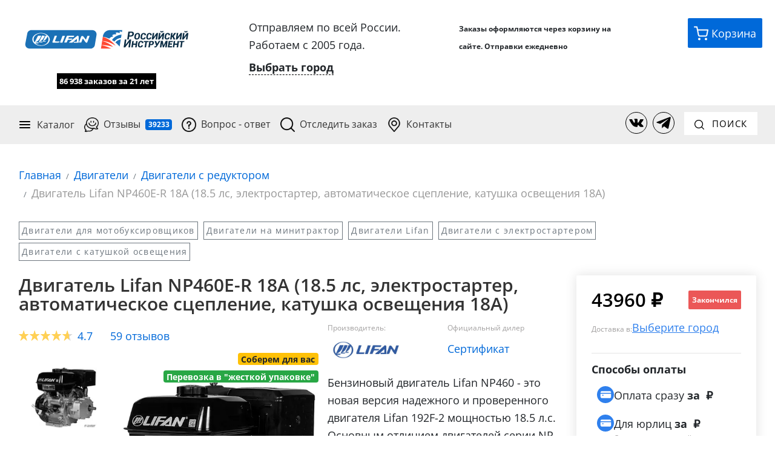

--- FILE ---
content_type: text/html; charset=utf-8
request_url: https://ros-inst.ru/product/UNeBufosy02hmks5Yhe0-w/dvighatiel-lifan-np460e-18a-18-5-ls-25-mm-eliektrostartier-katushka-osvieshchieniia-18a-kopiia
body_size: 78406
content:

<!DOCTYPE html>
<html lang="ru">
<head>
	
		<link rel="preload" href="https://cdn.ros-inst.ru/lib/bootstrap.min.css" as="style">
		<link rel="preload" href="https://cdn.ros-inst.ru/lib/bootsrtap.theme.min.css" as="style">
		<link rel="preload" href="/css/common.min.css?v=b3Tvts4voV_fJZaKVqrJZBn8NArO2BJf7zK8i3cS4t8" as="style">
		<link rel="preload" href="/css/site.min.css?v=26FsPmXLXwBHka1J0Pvdm761L4v7ndkrSN-Mm4q9s2U" as="style">
        <!-- Preload critical fonts -->
        <link rel="preload" href="/fonts/open-sans/OpenSans-Regular.woff2" as="font" type="font/woff2" crossorigin>
        <link rel="preload" href="/fonts/open-sans/OpenSans-Bold.woff2" as="font" type="font/woff2" crossorigin>
        <link rel="preload" href="/fonts/open-sans/OpenSans-SemiBold.woff2" as="font" type="font/woff2" crossorigin>
		
                <link rel="preload" as="image" href="https://cdn.ros-inst.ru/storage/48/4814a08e-6d1d-4897-9d55-953a4ac4725f.jpg" type="image/webp">

		<link rel="preload" href="https://cdn.ros-inst.ru/lib/jquery.min.js" as="script">
		<link rel="preload" href="https://cdn.ros-inst.ru/lib/popper.min.js" as="script">
		<link rel="preload" href="https://cdn.ros-inst.ru/lib/bootstrap.min.js" as="script">
        <!-- Preconnects for faster TTFB to critical CDNs -->
        <link rel="preconnect" href="https://cdn.jsdelivr.net" crossorigin>
	

	<meta charset="utf-8">
	<meta name="viewport" content="width=device-width, initial-scale=1">
	<link rel="apple-touch-icon" sizes="180x180" href="/favicon/apple-touch-icon.png">
	<link rel="icon" type="image/png" sizes="32x32" href="/favicon/favicon-32x32.png">
	<link rel="icon" type="image/png" sizes="16x16" href="/favicon/favicon-16x16.png">
	<link rel="manifest" href="/favicon/site.webmanifest">
	<link rel="mask-icon" href="/favicon/safari-pinned-tab.svg" color="#1b71b6">
	<link rel="shortcut icon" href="/favicon/favicon.ico">
	<meta name="theme-color" content="#ffffff">
    <meta name="yandex-verification" content="e4eef57c2574b2a7">
    <meta name="google-site-verification" content="e4skF8yJkpk7CN8EPY8UQo5JFenz-qTwsaV6DJ6fI4k">


		    <title>&#x414;&#x432;&#x438;&#x433;&#x430;&#x442;&#x435;&#x43B;&#x44C; Lifan NP460E-R 18A (18.5 &#x43B;&#x441;, &#x44D;&#x43B;&#x435;&#x43A;&#x442;&#x440;&#x43E;&#x441;&#x442;&#x430;&#x440;&#x442;&#x435;&#x440;, &#x430;&#x432;&#x442;&#x43E;&#x43C;&#x430;&#x442;&#x438;&#x447;&#x435;&#x441;&#x43A;&#x43E;&#x435; &#x441;&#x446;&#x435;&#x43F;&#x43B;&#x435;&#x43D;&#x438;&#x435;, &#x43A;&#x430;&#x442;&#x443;&#x448;&#x43A;&#x430; &#x43E;&#x441;&#x432;&#x435;&#x449;&#x435;&#x43D;&#x438;&#x44F; 18&#x410;) купить у официального дилера - Российский инструмент</title>

        <meta name="description" content="&#x2705; &#x41E;&#x41F;&#x41B;&#x410;&#x422;&#x410; &#x41F;&#x420;&#x418; &#x41F;&#x41E;&#x41B;&#x423;&#x427;&#x415;&#x41D;&#x418;&#x418;! &#x41A;&#x443;&#x43F;&#x438;&#x442;&#x44C; &#x414;&#x432;&#x438;&#x433;&#x430;&#x442;&#x435;&#x43B;&#x44C; Lifan NP460E-R 18A (18.5 &#x43B;&#x441;, &#x44D;&#x43B;&#x435;&#x43A;&#x442;&#x440;&#x43E;&#x441;&#x442;&#x430;&#x440;&#x442;&#x435;&#x440;, &#x430;&#x432;&#x442;&#x43E;&#x43C;&#x430;&#x442;&#x438;&#x447;&#x435;&#x441;&#x43A;&#x43E;&#x435; &#x441;&#x446;&#x435;&#x43F;&#x43B;&#x435;&#x43D;&#x438;&#x435;, &#x43A;&#x430;&#x442;&#x443;&#x448;&#x43A;&#x430; &#x43E;&#x441;&#x432;&#x435;&#x449;&#x435;&#x43D;&#x438;&#x44F; 18&#x410;) &#x43E;&#x442; &#x43E;&#x444;&#x438;&#x446;&#x438;&#x430;&#x43B;&#x44C;&#x43D;&#x43E;&#x433;&#x43E; &#x434;&#x438;&#x43B;&#x435;&#x440;&#x430;. &#x414;&#x43E;&#x441;&#x442;&#x430;&#x432;&#x43A;&#x430; &#x43F;&#x43E; &#x432;&#x441;&#x435;&#x439; &#x420;&#x43E;&#x441;&#x441;&#x438;&#x438;. &#x41E;&#x43F;&#x43B;&#x430;&#x442;&#x430; &#x43F;&#x440;&#x438; &#x43F;&#x43E;&#x43B;&#x443;&#x447;&#x435;&#x43D;&#x438;&#x438;. &#x420;&#x430;&#x431;&#x43E;&#x442;&#x430;&#x435;&#x43C; &#x441; 2005 &#x433;&#x43E;&#x434;&#x430;. &#x422;&#x44B;&#x441;&#x44F;&#x447;&#x438; &#x434;&#x43E;&#x432;&#x43E;&#x43B;&#x44C;&#x43D;&#x44B;&#x445; &#x43A;&#x43B;&#x438;&#x435;&#x43D;&#x442;&#x43E;&#x432;.">

        <link rel="canonical" href="https://ros-inst.ru/product/UNeBufosy02hmks5Yhe0-w/dvighatiel-lifan-np460e-18a-18-5-ls-25-mm-eliektrostartier-katushka-osvieshchieniia-18a-kopiia">

	

	
		<link rel="stylesheet" href="https://cdn.ros-inst.ru/lib/bootstrap.min.css">
		<link rel="stylesheet" href="https://cdn.ros-inst.ru/lib/bootsrtap.theme.min.css">
		<link rel="stylesheet" href="/css/common.min.css?v=b3Tvts4voV_fJZaKVqrJZBn8NArO2BJf7zK8i3cS4t8">
		<link rel="stylesheet" href="/css/site.min.css?v=26FsPmXLXwBHka1J0Pvdm761L4v7ndkrSN-Mm4q9s2U">
	


        <!-- Yandex.Metrika counter -->
        <script>
           (function(m,e,t,r,i,k,a){m[i]=m[i]||function(){(m[i].a=m[i].a||[]).push(arguments)};
           m[i].l=1*new Date();
           for (var j = 0; j < document.scripts.length; j++) {if (document.scripts[j].src === r) { return; }}
           k=e.createElement(t),a=e.getElementsByTagName(t)[0],k.async=1,k.src=r,a.parentNode.insertBefore(k,a)})
           (window, document, "script", "https://cdn.jsdelivr.net/npm/yandex-metrica-watch/tag.js", "ym");
        
           ym(48091325, "init", {
                clickmap:true,
                trackLinks:true,
                accurateTrackBounce:true,
                webvisor:true,
                ecommerce:"dataLayer"
           });
        </script>
        <noscript><div><img src="https://mc.yandex.ru/watch/48091325" style="position:absolute; left:-9999px;" alt="" loading="lazy"></div></noscript>
	<!-- /Yandex.Metrika counter -->

		<script>
	    !function(n,t,e,o,r,a){function c(n,o){var r=t.createElement(e),a=t.getElementsByTagName(e)[0];r.async=1,r.src=n,r.onerror=o,a.parentNode.insertBefore(r,a)} n.SalesNinja=["init","start","onPersonalization","reachGoal"].reduce(function(t,e){return t[e]=function(){var t=Array.prototype.slice.call(arguments);t.unshift(e),n[o].apply(0,t)},t},{k:o}),n[o]=function(){(n[o].c=n[o].c||[]).push(arguments)}, c(r,function(){c(a)})}(window,document,"script","ninja","https://cdn.sales-ninja.me/userBundle.js","https://bundle.sales-ninja.me/userBundle.js");
	    ninja('init', '6bfb8a2b-6388-4641-b17c-a95ad7ce6678');
		ninja('addYandexMetrika', '48091325')
		ninja('addGoogleAnalytics')
	    ninja('start');

	    </script>

</head>
<body>

	

	<div class="site-container shadow">
		<div class="main-header-wrapper">

			<div class="main-upper-header row m-0">
				<a class="col-sm-12 col-md-4 col-lg-4 col-xl-3 border-bottom-0" href="/">
					
            <img id="brand-logo" width="340" height="70" src="/images/logos/rosinst-lifan.svg" onerror="this.onerror=null; this.src='/images/logo.png'" alt="Российский инструмент" class="image-inside" loading="lazy">

					
    <div id="workSincePartial" class="pt-4 pl-0 pr-0 col-sm-12 col-12 interactable-scale-middle-text text-center" style="font-size: 13px">
        <span class="text-center workSince">86 938 &#x437;&#x430;&#x43A;&#x430;&#x437;&#x43E;&#x432; за 21 лет</span>
    </div>


				</a>

				<div class="col-sm-12 col-md-4 col-lg-4 col-xl-4">
					

<div class="mt-4 mt-md-0 row justify-content-center">

    <div id="delivery-header-block" class="d-none" ref="root">

        <div v-if="userCity.type === 'None'">
            <div class="col-12">Отправляем по всей России.</div>
            <div class="col-12">Работаем с 2005 года.</div>
            <div class="col-12 mt-2">
                <span href="#" class="delivery-city__link" v-on:click="showPickCityModal"><b>Выбрать город</b></span>
            </div>
        </div>


        <div data-toggle="delivery-tooltip" v-if="pickedCityId" class="text-left">
            <div class="col-12">
                <span class="delivery-city__title">Ваш город: </span>
                <span class="delivery-city__link" href="#" v-on:click="showPickCityModal">{{userCity.showedCityName}}</span>
            </div>
            
            <div class="col-12 mt-2 text-secondary" id="min-delivery-days" style="font-size: 13px" v-if="userCity.minDeliveryDays > 0">
                Доставка от {{userCity.minDeliveryDays}} {{userCity.minDeliveryDaysString}}
            </div>
            
            <div class="col-12 mt-2 text-secondary" v-if="userCity.pickPointsCount > 0 && showPaymentOnDelivery" style="font-size: 13px">
                <span class="font-weight-mobile-bold">Есть оплата при получении</span>
                <img src="/images/yes.png" class="icon-12 align-baseline" alt="" loading="lazy">
            </div>

            <div class="col-12 mt-3" v-if="userCity.pickPointsCount > 0 && showPickPointsUrl">
                <a target="-_blank" v-bind:href="pickPointsUrl" id="pickPointsUrlNew">
                    <span href="#" class="badge badge-primary">{{userCity.pickPointsCount}}</span> {{userCity.pickPointsCountString}} выдачи
                </a>
            </div>
            <div class="col-12 mt-2 text-secondary" v-if="userCity.pickPointsCount < 1 && userCity.haveTkInCity" style="font-size: 13px">
                <span class="font-weight-mobile-bold">Есть адресная доставка</span>
                <img src="/images/yes.png" class="icon-12 align-baseline" alt="" loading="lazy">
            </div>
            
        </div>

        <div v-if="isCityPickModalVisible">

            <user-city-pick-modal v-bind:is-visible.sync="isCityPickModalVisible" v-model="pickedCityId" page-source="header">

            </user-city-pick-modal>

        </div>
    </div>

</div>
				</div>

				<div id="ab-header-contacts" class="col-sm-12 col-md-4 col-lg-4 col-xl-3 mt-3 mt-md-0">
					<div class="d-flex flex-center justify-content-left" itemscope itemtype="https://schema.org/Organization">

						<span class="d-none" itemprop="name">Российский Инструмент</span>
						
						
						<div class="text-bold">
							<span style="font-size: 12px;">Заказы&nbsp;оформляются&nbsp;через&nbsp;корзину на сайте. Отправки ежедневно</span>
						</div>
						<!--div class="ab-header-email">
							<a class="link-as-text pt-2 ab-store-email" href="mailto:rosinst.online@gmail.com" itemprop="email">
								rosinst.online@gmail.com
							</a>
						</div-->
					</div>
					<button v-cloak v-on:click="showCallMeModal" class="mt-3 btn btn-outline-secondary btn-sm pointer-cursor col-sm-12 col-xl-10" id="call-me-button" href="">
						<img class="icon-16 mr-2" src="/images/icons/phone.svg" width="16" height="16" alt="" loading="lazy">
						Перезвоните мне
					</button>
				</div>

				<div id="ab-action-buttons" class="d-none d-xl-block col-xl-2 col-12">
					<div class="row justify-content-end">
						<!--<a href="#" class="action-button action-button--chat mr-1 header-chat-button" onclick="jivo_api.open();">
							<img class="action-button__image icon-24" src="/images/chat.svg">
							<span class="action-button__inside">Чат</span>
						</a>-->

							<a class="action-button action-button--basket" href="/profile/cart" title="Перейти в корзину">
								<img class="action-button__image icon-24" src="/images/basket.svg" alt="" width="24" height="24" loading="lazy">
								<span class="action-button__inside">Корзина</span>
								<div class="d-none" v-if="quantity" id="cart-hint-desktop"></div>
							</a>
					</div>
				</div>
			</div>

			<div class="main-lower-header">
				<nav class="navbar navbar-expand-md navbar-improved">
					<button class="navbar-toggler navbar-light w-100 text-left"
							type="button"
							data-toggle="collapse"
							data-target="#navbarSupportedContent"
							aria-controls="navbarSupportedContent"
							aria-expanded="false"
							aria-label="Переключатель меню">
						<span class="pr-2">
							<img src="/images/menu-48.png" class="icon-24" alt="" width="24" height="24" loading="lazy">
						</span>
						<label>Меню</label>
						<span class="float-right"></span>
					</button>

					<div class="chat-in-menu-container">
						<!--<a href="#" class="action-button action-button--chat mr-1 header-chat-button" onclick="jivo_api.open();">
							<img class="action-button__image icon-24" src="/images/chat.svg">
							<span class="action-button__inside action-button__inside--visible">Чат</span>
						</a>-->
							<a class="action-button action-button--basket" href="/profile/cart" title="Корзина">
								<img class="action-button__image icon-24" src="/images/basket.svg" alt="" loading="lazy">
								<div class="d-none" v-if="quantity" id="cart-hint-mobile"></div>
							</a>
					</div>


					<div class="navbar-collapse collapse " id="navbarSupportedContent">
						<ul class="navbar-nav mr-auto">

							<li class="nav-item navbar-catalog">
								<div class="nav-link navbar-catalog__target">
									<img src="/images/icons/burger.svg" class="icon-24 mr-2 d-md-none d-xl-block" alt="" width="24" height="24" loading="lazy">
									Каталог

									<div class="navbar-catalog__container">
										


<ul id="categories" class="categories-list list-group collapse show">
            <div class="pt-2 pb-2 pt-md-0 pb-md-0">
                <a class="list-group-item list-group-item-action d-block d-md-none"
                    href="/category/BQAAAAAAAAAAAAAAAAAAAA/Dvigateli-na-mototekhniku">
                        <img loading="lazy" class="img-fluid image-inside icon-24 mr-1" alt="" src="https://cdn.ros-inst.ru/storage/35/35dfa360-5e07-4994-8914-7b15546dc275.svg" width="64" height="64">
                    &#x414;&#x432;&#x438;&#x433;&#x430;&#x442;&#x435;&#x43B;&#x438;
                </a>
            </div>
            <div class="dropright category-dropdown d-none d-md-block">
                <a class="list-group-item list-group-item-action dropdown-toggle" aria-haspopup="true" aria-expanded="False"
                    href="/category/BQAAAAAAAAAAAAAAAAAAAA/Dvigateli-na-mototekhniku">
                        <img loading="lazy" class="img-fluid image-inside lazyload icon-24 mr-1" loading="lazy" alt="" data-src="https://cdn.ros-inst.ru/storage/35/35dfa360-5e07-4994-8914-7b15546dc275.svg" />
                    &#x414;&#x432;&#x438;&#x433;&#x430;&#x442;&#x435;&#x43B;&#x438;
                </a>

                <div class="dropdown-menu">
                        <a class="list-group-item list-group-item-action pl-5 pr-5 category-dropdown-child-item category-dropdown-child-item-header"
                            href="/category/BQAAAAAAAAAAAAAAAAAAAA/Dvigateli-na-mototekhniku">
                                <img class="img-fluid image-inside lazyload icon-24 mr-1" loading="lazy" alt="Изображение для &#x414;&#x432;&#x438;&#x433;&#x430;&#x442;&#x435;&#x43B;&#x438;" data-src="https://cdn.ros-inst.ru/storage/35/35dfa360-5e07-4994-8914-7b15546dc275.svg" />
                            &#x414;&#x432;&#x438;&#x433;&#x430;&#x442;&#x435;&#x43B;&#x438;
                        </a>
                            <a class="list-group-item list-group-item-action pl-5 pr-5 category-dropdown-child-item"
                                href="/category/agAAAAAAAAAAAAAAAAAAAA/Dvigateli-Lifan">
                                    <img class="img-fluid image-inside lazyload icon-24 mr-1" loading="lazy" alt="Изображение для &#x414;&#x432;&#x438;&#x433;&#x430;&#x442;&#x435;&#x43B;&#x438; Lifan" data-src="https://cdn.ros-inst.ru/storage/c1/c1d59141-f836-4101-b0d2-10eab526fe83.svg" />
                                &#x414;&#x432;&#x438;&#x433;&#x430;&#x442;&#x435;&#x43B;&#x438; Lifan
                            </a>
                            <a class="list-group-item list-group-item-action pl-5 pr-5 category-dropdown-child-item"
                                href="/category/aQAAAAAAAAAAAAAAAAAAAA/Dvigateli-Loncin">
                                    <img class="img-fluid image-inside lazyload icon-24 mr-1" loading="lazy" alt="Изображение для &#x414;&#x432;&#x438;&#x433;&#x430;&#x442;&#x435;&#x43B;&#x438; Loncin" data-src="https://cdn.ros-inst.ru/storage/d1/d11c6e46-c2ff-4d96-95bd-3b9616643745.svg" />
                                &#x414;&#x432;&#x438;&#x433;&#x430;&#x442;&#x435;&#x43B;&#x438; Loncin
                            </a>
                            <a class="list-group-item list-group-item-action pl-5 pr-5 category-dropdown-child-item"
                                href="/category/awAAAAAAAAAAAAAAAAAAAA/Dvigateli-Brait">
                                    <img class="img-fluid image-inside lazyload icon-24 mr-1" loading="lazy" alt="Изображение для &#x414;&#x432;&#x438;&#x433;&#x430;&#x442;&#x435;&#x43B;&#x438; Brait" data-src="https://cdn.ros-inst.ru/storage/77/774cdc16-2153-4f02-80a4-b92a8a2ee752.svg" />
                                &#x414;&#x432;&#x438;&#x433;&#x430;&#x442;&#x435;&#x43B;&#x438; Brait
                            </a>
                            <a class="list-group-item list-group-item-action pl-5 pr-5 category-dropdown-child-item"
                                href="/category/rC1rpQ4XikyV4RPo0sSo9Q/dvighatieli-wombat">
                                    <img class="img-fluid image-inside lazyload icon-24 mr-1" loading="lazy" alt="Изображение для &#x414;&#x432;&#x438;&#x433;&#x430;&#x442;&#x435;&#x43B;&#x438; Wombat" data-src="https://cdn.ros-inst.ru/storage/c3/c37be9c6-f77f-412a-b0c4-ba0bd219e337.svg" />
                                &#x414;&#x432;&#x438;&#x433;&#x430;&#x442;&#x435;&#x43B;&#x438; Wombat
                            </a>
                            <a class="list-group-item list-group-item-action pl-5 pr-5 category-dropdown-child-item"
                                href="/category/vFvkydi5o0Orf0g2TW57jA/dvighatieli-a-ipower">
                                    <img class="img-fluid image-inside lazyload icon-24 mr-1" loading="lazy" alt="Изображение для &#x414;&#x432;&#x438;&#x433;&#x430;&#x442;&#x435;&#x43B;&#x438; A-IPOWER" data-src="https://cdn.ros-inst.ru/storage/0a/0ab9a3a4-6be8-4557-a000-83f477825d3b.svg" />
                                &#x414;&#x432;&#x438;&#x433;&#x430;&#x442;&#x435;&#x43B;&#x438; A-IPOWER
                            </a>
                            <a class="list-group-item list-group-item-action pl-5 pr-5 category-dropdown-child-item"
                                href="/category/_ODyVpQ8Zkmk1idaLHsimw/dvighatieli-hemen">
                                    <img class="img-fluid image-inside lazyload icon-24 mr-1" loading="lazy" alt="Изображение для &#x414;&#x432;&#x438;&#x433;&#x430;&#x442;&#x435;&#x43B;&#x438; Hemen" data-src="https://cdn.ros-inst.ru/storage/38/38ecb1bb-a8d9-4003-b0cf-6928a4fe4455.svg" />
                                &#x414;&#x432;&#x438;&#x433;&#x430;&#x442;&#x435;&#x43B;&#x438; Hemen
                            </a>
                            <a class="list-group-item list-group-item-action pl-5 pr-5 category-dropdown-child-item"
                                href="/category/lBQ7M0-77ECLYC6YtPPCaw/dvighatieli-dinking">
                                    <img class="img-fluid image-inside lazyload icon-24 mr-1" loading="lazy" alt="Изображение для &#x414;&#x432;&#x438;&#x433;&#x430;&#x442;&#x435;&#x43B;&#x438; Dinking" data-src="https://cdn.ros-inst.ru/storage/f7/f7a45479-3534-4501-9ec9-af29caef29f5.svg" />
                                &#x414;&#x432;&#x438;&#x433;&#x430;&#x442;&#x435;&#x43B;&#x438; Dinking
                            </a>
                            <a class="list-group-item list-group-item-action pl-5 pr-5 category-dropdown-child-item"
                                href="/category/RwAAAAAAAAAAAAAAAAAAAA/Bazovye-modeli">
                                    <img class="img-fluid image-inside lazyload icon-24 mr-1" loading="lazy" alt="Изображение для &#x411;&#x430;&#x437;&#x43E;&#x432;&#x44B;&#x435; &#x434;&#x432;&#x438;&#x433;&#x430;&#x442;&#x435;&#x43B;&#x438;" data-src="https://cdn.ros-inst.ru/storage/3d/3d4a662c-00d4-4569-b68f-4f667673c172.svg" />
                                &#x411;&#x430;&#x437;&#x43E;&#x432;&#x44B;&#x435; &#x434;&#x432;&#x438;&#x433;&#x430;&#x442;&#x435;&#x43B;&#x438;
                            </a>
                            <a class="list-group-item list-group-item-action pl-5 pr-5 category-dropdown-child-item"
                                href="/category/TgAAAAAAAAAAAAAAAAAAAA/Dvukhtsilindrovye">
                                    <img class="img-fluid image-inside lazyload icon-24 mr-1" loading="lazy" alt="Изображение для &#x414;&#x432;&#x443;&#x445;&#x446;&#x438;&#x43B;&#x438;&#x43D;&#x434;&#x440;&#x43E;&#x432;&#x44B;&#x435; &#x434;&#x432;&#x438;&#x433;&#x430;&#x442;&#x435;&#x43B;&#x438;" data-src="https://cdn.ros-inst.ru/storage/7f/7faafb10-998f-4651-96de-db07f8220386.svg" />
                                &#x414;&#x432;&#x443;&#x445;&#x446;&#x438;&#x43B;&#x438;&#x43D;&#x434;&#x440;&#x43E;&#x432;&#x44B;&#x435; &#x434;&#x432;&#x438;&#x433;&#x430;&#x442;&#x435;&#x43B;&#x438;
                            </a>
                            <a class="list-group-item list-group-item-action pl-5 pr-5 category-dropdown-child-item"
                                href="/category/ka2X2oXS7EuH2SoEHWKkjQ/dvighatieli-dly-velo">
                                    <img class="img-fluid image-inside lazyload icon-24 mr-1" loading="lazy" alt="Изображение для &#x414;&#x432;&#x438;&#x433;&#x430;&#x442;&#x435;&#x43B;&#x438; &#x434;&#x43B;&#x44F; &#x432;&#x435;&#x43B;&#x43E;&#x441;&#x438;&#x43F;&#x435;&#x434;&#x43E;&#x432; (&#x432;&#x435;&#x43B;&#x43E;&#x43C;&#x43E;&#x442;&#x43E;&#x440;&#x44B;)" data-src="https://cdn.ros-inst.ru/storage/2c/2c913ad8-fcc6-4322-82cb-779cbb3aa6bc.svg" />
                                &#x414;&#x432;&#x438;&#x433;&#x430;&#x442;&#x435;&#x43B;&#x438; &#x434;&#x43B;&#x44F; &#x432;&#x435;&#x43B;&#x43E;&#x441;&#x438;&#x43F;&#x435;&#x434;&#x43E;&#x432; (&#x432;&#x435;&#x43B;&#x43E;&#x43C;&#x43E;&#x442;&#x43E;&#x440;&#x44B;)
                            </a>
                            <a class="list-group-item list-group-item-action pl-5 pr-5 category-dropdown-child-item"
                                href="/category/SAAAAAAAAAAAAAAAAAAAAA/S-elektrostarterom">
                                    <img class="img-fluid image-inside lazyload icon-24 mr-1" loading="lazy" alt="Изображение для &#x414;&#x432;&#x438;&#x433;&#x430;&#x442;&#x435;&#x43B;&#x438; &#x441; &#x44D;&#x43B;&#x435;&#x43A;&#x442;&#x440;&#x43E;&#x441;&#x442;&#x430;&#x440;&#x442;&#x435;&#x440;&#x43E;&#x43C;" data-src="https://cdn.ros-inst.ru/storage/3c/3c970121-0a07-46a7-9b4d-9e38bbf619a2.svg" />
                                &#x414;&#x432;&#x438;&#x433;&#x430;&#x442;&#x435;&#x43B;&#x438; &#x441; &#x44D;&#x43B;&#x435;&#x43A;&#x442;&#x440;&#x43E;&#x441;&#x442;&#x430;&#x440;&#x442;&#x435;&#x440;&#x43E;&#x43C;
                            </a>
                            <a class="list-group-item list-group-item-action pl-5 pr-5 category-dropdown-child-item"
                                href="/category/SQAAAAAAAAAAAAAAAAAAAA/S-reduktorom">
                                    <img class="img-fluid image-inside lazyload icon-24 mr-1" loading="lazy" alt="Изображение для &#x414;&#x432;&#x438;&#x433;&#x430;&#x442;&#x435;&#x43B;&#x438; &#x441; &#x440;&#x435;&#x434;&#x443;&#x43A;&#x442;&#x43E;&#x440;&#x43E;&#x43C;" data-src="https://cdn.ros-inst.ru/storage/a0/a0c8d997-b163-440c-be2b-56612b15fccb.svg" />
                                &#x414;&#x432;&#x438;&#x433;&#x430;&#x442;&#x435;&#x43B;&#x438; &#x441; &#x440;&#x435;&#x434;&#x443;&#x43A;&#x442;&#x43E;&#x440;&#x43E;&#x43C;
                            </a>
                            <a class="list-group-item list-group-item-action pl-5 pr-5 category-dropdown-child-item"
                                href="/category/SgAAAAAAAAAAAAAAAAAAAA/S-katushkoy-osveshcheniya">
                                    <img class="img-fluid image-inside lazyload icon-24 mr-1" loading="lazy" alt="Изображение для &#x414;&#x432;&#x438;&#x433;&#x430;&#x442;&#x435;&#x43B;&#x438; &#x441; &#x43A;&#x430;&#x442;&#x443;&#x448;&#x43A;&#x43E;&#x439; &#x43E;&#x441;&#x432;&#x435;&#x449;&#x435;&#x43D;&#x438;&#x44F;" data-src="https://cdn.ros-inst.ru/storage/55/5526a380-155c-4392-8c48-4ac5c207f369.svg" />
                                &#x414;&#x432;&#x438;&#x433;&#x430;&#x442;&#x435;&#x43B;&#x438; &#x441; &#x43A;&#x430;&#x442;&#x443;&#x448;&#x43A;&#x43E;&#x439; &#x43E;&#x441;&#x432;&#x435;&#x449;&#x435;&#x43D;&#x438;&#x44F;
                            </a>
                            <a class="list-group-item list-group-item-action pl-5 pr-5 category-dropdown-child-item"
                                href="/category/SwAAAAAAAAAAAAAAAAAAAA/Vertikalnyy-val">
                                    <img class="img-fluid image-inside lazyload icon-24 mr-1" loading="lazy" alt="Изображение для &#x414;&#x432;&#x438;&#x433;&#x430;&#x442;&#x435;&#x43B;&#x438; &#x441; &#x432;&#x435;&#x440;&#x442;&#x438;&#x43A;&#x430;&#x43B;&#x44C;&#x43D;&#x44B;&#x43C; &#x432;&#x430;&#x43B;&#x43E;&#x43C;" data-src="https://cdn.ros-inst.ru/storage/0c/0c4b4dd0-fb62-4cd6-b565-5dff6f17abff.svg" />
                                &#x414;&#x432;&#x438;&#x433;&#x430;&#x442;&#x435;&#x43B;&#x438; &#x441; &#x432;&#x435;&#x440;&#x442;&#x438;&#x43A;&#x430;&#x43B;&#x44C;&#x43D;&#x44B;&#x43C; &#x432;&#x430;&#x43B;&#x43E;&#x43C;
                            </a>
                            <a class="list-group-item list-group-item-action pl-5 pr-5 category-dropdown-child-item"
                                href="/category/TAAAAAAAAAAAAAAAAAAAAA/Pod-shlitsy">
                                    <img class="img-fluid image-inside lazyload icon-24 mr-1" loading="lazy" alt="Изображение для &#x414;&#x432;&#x438;&#x433;&#x430;&#x442;&#x435;&#x43B;&#x438; &#x43F;&#x43E;&#x434; &#x448;&#x43B;&#x438;&#x446;&#x44B;" data-src="https://cdn.ros-inst.ru/storage/f8/f8af9f33-76de-4748-b29b-2224de29f9fa.svg" />
                                &#x414;&#x432;&#x438;&#x433;&#x430;&#x442;&#x435;&#x43B;&#x438; &#x43F;&#x43E;&#x434; &#x448;&#x43B;&#x438;&#x446;&#x44B;
                            </a>
                            <a class="list-group-item list-group-item-action pl-5 pr-5 category-dropdown-child-item"
                                href="/category/TQAAAAAAAAAAAAAAAAAAAA/Pod-konus">
                                    <img class="img-fluid image-inside lazyload icon-24 mr-1" loading="lazy" alt="Изображение для &#x414;&#x432;&#x438;&#x433;&#x430;&#x442;&#x435;&#x43B;&#x438; &#x43F;&#x43E;&#x434; &#x43A;&#x43E;&#x43D;&#x443;&#x441;" data-src="https://cdn.ros-inst.ru/storage/35/353907e4-c8bd-46f6-b24d-aa08070ad6cf.svg" />
                                &#x414;&#x432;&#x438;&#x433;&#x430;&#x442;&#x435;&#x43B;&#x438; &#x43F;&#x43E;&#x434; &#x43A;&#x43E;&#x43D;&#x443;&#x441;
                            </a>
                            <a class="list-group-item list-group-item-action pl-5 pr-5 category-dropdown-child-item"
                                href="/category/UAAAAAAAAAAAAAAAAAAAAA/Dizelnye">
                                    <img class="img-fluid image-inside lazyload icon-24 mr-1" loading="lazy" alt="Изображение для &#x414;&#x438;&#x437;&#x435;&#x43B;&#x44C;&#x43D;&#x44B;&#x435; &#x434;&#x432;&#x438;&#x433;&#x430;&#x442;&#x435;&#x43B;&#x438;" data-src="https://cdn.ros-inst.ru/storage/7e/7e400c60-5ecc-4f18-83f6-3413fa13b1e7.svg" />
                                &#x414;&#x438;&#x437;&#x435;&#x43B;&#x44C;&#x43D;&#x44B;&#x435; &#x434;&#x432;&#x438;&#x433;&#x430;&#x442;&#x435;&#x43B;&#x438;
                            </a>
                            <a class="list-group-item list-group-item-action pl-5 pr-5 category-dropdown-child-item"
                                href="/category/lvaus_K9SEOj9MaZIXaz0w/dvighatieli-dlia-pitbaikov">
                                    <label class="icon-24 m-0 p-0"></label>
                                &#x414;&#x432;&#x438;&#x433;&#x430;&#x442;&#x435;&#x43B;&#x438; &#x434;&#x43B;&#x44F; &#x43F;&#x438;&#x442;&#x431;&#x430;&#x439;&#x43A;&#x43E;&#x432;
                            </a>
                            <a class="list-group-item list-group-item-action pl-5 pr-5 category-dropdown-child-item"
                                href="/category/w5tKR6wzQEa4_yscL15vlw/dvighatieli-dlia-skutierov">
                                    <label class="icon-24 m-0 p-0"></label>
                                &#x414;&#x432;&#x438;&#x433;&#x430;&#x442;&#x435;&#x43B;&#x438; &#x434;&#x43B;&#x44F; &#x441;&#x43A;&#x443;&#x442;&#x435;&#x440;&#x43E;&#x432;
                            </a>
                            <a class="list-group-item list-group-item-action pl-5 pr-5 category-dropdown-child-item"
                                href="/category/O8p4S5F25k2KdpPIumKFFg/dvighatieli-dlia-mototsiklov">
                                    <label class="icon-24 m-0 p-0"></label>
                                &#x414;&#x432;&#x438;&#x433;&#x430;&#x442;&#x435;&#x43B;&#x438; &#x434;&#x43B;&#x44F; &#x43C;&#x43E;&#x442;&#x43E;&#x446;&#x438;&#x43A;&#x43B;&#x43E;&#x432;
                            </a>
                            <a class="list-group-item list-group-item-action pl-5 pr-5 category-dropdown-child-item"
                                href="/category/QQxF_QBFQEenovCRA9Acfg/dvighatieli-dlia-mopiedov">
                                    <label class="icon-24 m-0 p-0"></label>
                                &#x414;&#x432;&#x438;&#x433;&#x430;&#x442;&#x435;&#x43B;&#x438; &#x434;&#x43B;&#x44F; &#x43C;&#x43E;&#x43F;&#x435;&#x434;&#x43E;&#x432;
                            </a>
                            <a class="list-group-item list-group-item-action pl-5 pr-5 category-dropdown-child-item"
                                href="/category/Phwgg3K8NU-4OqK_rPAC0g/eliektrichieskiie-dvighatieli">
                                    <img class="img-fluid image-inside lazyload icon-24 mr-1" loading="lazy" alt="Изображение для &#x42D;&#x43B;&#x435;&#x43A;&#x442;&#x440;&#x438;&#x447;&#x435;&#x441;&#x43A;&#x438;&#x435; &#x434;&#x432;&#x438;&#x433;&#x430;&#x442;&#x435;&#x43B;&#x438;" data-src="https://cdn.ros-inst.ru/storage/3c/3cd66d2f-c21c-4dae-b4a6-9babaca1819e.svg" />
                                &#x42D;&#x43B;&#x435;&#x43A;&#x442;&#x440;&#x438;&#x447;&#x435;&#x441;&#x43A;&#x438;&#x435; &#x434;&#x432;&#x438;&#x433;&#x430;&#x442;&#x435;&#x43B;&#x438;
                            </a>
                            <a class="list-group-item list-group-item-action pl-5 pr-5 category-dropdown-child-item"
                                href="/category/YpBqXSs3i0-uV0KI5vuYbQ/dvighatieli-dlia-kvadrotsiklov">
                                    <label class="icon-24 m-0 p-0"></label>
                                &#x414;&#x432;&#x438;&#x433;&#x430;&#x442;&#x435;&#x43B;&#x438; &#x434;&#x43B;&#x44F; &#x43A;&#x432;&#x430;&#x434;&#x440;&#x43E;&#x446;&#x438;&#x43A;&#x43B;&#x43E;&#x432; &#x438; &#x441;&#x43D;&#x435;&#x433;&#x43E;&#x445;&#x43E;&#x434;&#x43E;&#x432;
                            </a>
                            <a class="list-group-item list-group-item-action pl-5 pr-5 category-dropdown-child-item"
                                href="/category/FgAAAAAAAAAAAAAAAAAAAA/Zapchasti-dlya-dvigateley">
                                    <img class="img-fluid image-inside lazyload icon-24 mr-1" loading="lazy" alt="Изображение для &#x417;&#x430;&#x43F;&#x447;&#x430;&#x441;&#x442;&#x438; &#x434;&#x43B;&#x44F; &#x434;&#x432;&#x438;&#x433;&#x430;&#x442;&#x435;&#x43B;&#x435;&#x439; &#x43E;&#x431;&#x449;&#x435;&#x433;&#x43E; &#x43D;&#x430;&#x437;&#x43D;&#x430;&#x447;&#x435;&#x43D;&#x438;&#x44F; (Lifan, Loncin, Brait &#x438; &#x434;&#x440;&#x443;&#x433;&#x438;&#x435;)" data-src="https://cdn.ros-inst.ru/storage/97/97947262-162f-4cfd-93c8-8805c55f313b.svg" />
                                &#x417;&#x430;&#x43F;&#x447;&#x430;&#x441;&#x442;&#x438; &#x434;&#x43B;&#x44F; &#x434;&#x432;&#x438;&#x433;&#x430;&#x442;&#x435;&#x43B;&#x435;&#x439; &#x43E;&#x431;&#x449;&#x435;&#x433;&#x43E; &#x43D;&#x430;&#x437;&#x43D;&#x430;&#x447;&#x435;&#x43D;&#x438;&#x44F; (Lifan, Loncin, Brait &#x438; &#x434;&#x440;&#x443;&#x433;&#x438;&#x435;)
                            </a>
                            <a class="list-group-item list-group-item-action pl-5 pr-5 category-dropdown-child-item"
                                href="/category/NQAAAAAAAAAAAAAAAAAAAA/Zapchasti-dlya-motobuksirovshchikov-i-snegokhodov">
                                    <img class="img-fluid image-inside lazyload icon-24 mr-1" loading="lazy" alt="Изображение для &#x417;&#x430;&#x43F;&#x447;&#x430;&#x441;&#x442;&#x438; &#x434;&#x43B;&#x44F; &#x43C;&#x43E;&#x442;&#x43E;&#x431;&#x443;&#x43A;&#x441;&#x438;&#x440;&#x43E;&#x432;&#x449;&#x438;&#x43A;&#x43E;&#x432;, &#x441;&#x43D;&#x435;&#x433;&#x43E;&#x445;&#x43E;&#x434;&#x43E;&#x432; &#x438; &#x441;&#x430;&#x43C;&#x43E;&#x434;&#x435;&#x43B;&#x43E;&#x43A;" data-src="https://cdn.ros-inst.ru/storage/92/92e867a5-cc57-4814-abef-40c2343f83d5.svg" />
                                &#x417;&#x430;&#x43F;&#x447;&#x430;&#x441;&#x442;&#x438; &#x434;&#x43B;&#x44F; &#x43C;&#x43E;&#x442;&#x43E;&#x431;&#x443;&#x43A;&#x441;&#x438;&#x440;&#x43E;&#x432;&#x449;&#x438;&#x43A;&#x43E;&#x432;, &#x441;&#x43D;&#x435;&#x433;&#x43E;&#x445;&#x43E;&#x434;&#x43E;&#x432; &#x438; &#x441;&#x430;&#x43C;&#x43E;&#x434;&#x435;&#x43B;&#x43E;&#x43A;
                            </a>
                            <a class="list-group-item list-group-item-action pl-5 pr-5 category-dropdown-child-item"
                                href="/category/QqxPy_dnXkKA0ZiId5ZBxQ/dvighatieli-po-naznachieniiu">
                                    <img class="img-fluid image-inside lazyload icon-24 mr-1" loading="lazy" alt="Изображение для &#x414;&#x432;&#x438;&#x433;&#x430;&#x442;&#x435;&#x43B;&#x438; &#x43F;&#x43E; &#x43D;&#x430;&#x437;&#x43D;&#x430;&#x447;&#x435;&#x43D;&#x438;&#x44E;" data-src="https://cdn.ros-inst.ru/storage/41/41208c8c-c5b4-4fbc-95b4-7649374ac595.svg" />
                                &#x414;&#x432;&#x438;&#x433;&#x430;&#x442;&#x435;&#x43B;&#x438; &#x43F;&#x43E; &#x43D;&#x430;&#x437;&#x43D;&#x430;&#x447;&#x435;&#x43D;&#x438;&#x44E;
                            </a>
                            <a class="list-group-item list-group-item-action pl-5 pr-5 category-dropdown-child-item"
                                href="/category/YiBc1GCJGkGZVQ8-e0mexQ/chiekhly-dlia-dvighatieliei">
                                    <label class="icon-24 m-0 p-0"></label>
                                &#x427;&#x435;&#x445;&#x43B;&#x44B; &#x434;&#x43B;&#x44F; &#x434;&#x432;&#x438;&#x433;&#x430;&#x442;&#x435;&#x43B;&#x435;&#x439;
                            </a>
                </div>
            </div>
            <div class="pt-2 pb-2 pt-md-0 pb-md-0">
                <a class="list-group-item list-group-item-action d-block d-md-none"
                    href="/category/PoUYoVmOAkWIRLd-m85cbg/mototiekhnika">
                        <img loading="lazy" class="img-fluid image-inside icon-24 mr-1" alt="" src="https://cdn.ros-inst.ru/storage/04/047ef7d8-289b-450b-849a-8479fc500fcd.svg" width="64" height="64">
                    &#x41C;&#x43E;&#x442;&#x43E;&#x442;&#x435;&#x445;&#x43D;&#x438;&#x43A;&#x430;
                </a>
            </div>
            <div class="dropright category-dropdown d-none d-md-block">
                <a class="list-group-item list-group-item-action dropdown-toggle" aria-haspopup="true" aria-expanded="False"
                    href="/category/PoUYoVmOAkWIRLd-m85cbg/mototiekhnika">
                        <img loading="lazy" class="img-fluid image-inside lazyload icon-24 mr-1" loading="lazy" alt="" data-src="https://cdn.ros-inst.ru/storage/04/047ef7d8-289b-450b-849a-8479fc500fcd.svg" />
                    &#x41C;&#x43E;&#x442;&#x43E;&#x442;&#x435;&#x445;&#x43D;&#x438;&#x43A;&#x430;
                </a>

                <div class="dropdown-menu">
                        <a class="list-group-item list-group-item-action pl-5 pr-5 category-dropdown-child-item category-dropdown-child-item-header"
                            href="/category/PoUYoVmOAkWIRLd-m85cbg/mototiekhnika">
                                <img class="img-fluid image-inside lazyload icon-24 mr-1" loading="lazy" alt="Изображение для &#x41C;&#x43E;&#x442;&#x43E;&#x442;&#x435;&#x445;&#x43D;&#x438;&#x43A;&#x430;" data-src="https://cdn.ros-inst.ru/storage/04/047ef7d8-289b-450b-849a-8479fc500fcd.svg" />
                            &#x41C;&#x43E;&#x442;&#x43E;&#x442;&#x435;&#x445;&#x43D;&#x438;&#x43A;&#x430;
                        </a>
                            <a class="list-group-item list-group-item-action pl-5 pr-5 category-dropdown-child-item"
                                href="/category/dcCNUq8wx0mz4l6SR2gBDQ/motobuksirovshchiki">
                                    <img class="img-fluid image-inside lazyload icon-24 mr-1" loading="lazy" alt="Изображение для &#x41C;&#x43E;&#x442;&#x43E;&#x431;&#x443;&#x43A;&#x441;&#x438;&#x440;&#x43E;&#x432;&#x449;&#x438;&#x43A;&#x438;" data-src="https://cdn.ros-inst.ru/storage/1b/1ba99ba2-1741-428c-b588-5b1f511e50f8.svg" />
                                &#x41C;&#x43E;&#x442;&#x43E;&#x431;&#x443;&#x43A;&#x441;&#x438;&#x440;&#x43E;&#x432;&#x449;&#x438;&#x43A;&#x438;
                            </a>
                            <a class="list-group-item list-group-item-action pl-5 pr-5 category-dropdown-child-item"
                                href="/category/p89P_FDIo0KmDWKXxSP3Ww/snieghokhody">
                                    <label class="icon-24 m-0 p-0"></label>
                                &#x421;&#x43D;&#x435;&#x433;&#x43E;&#x445;&#x43E;&#x434;&#x44B;
                            </a>
                            <a class="list-group-item list-group-item-action pl-5 pr-5 category-dropdown-child-item"
                                href="/category/F37qOwWfmkagUSt0Q82bzQ/kvadrotsikly">
                                    <img class="img-fluid image-inside lazyload icon-24 mr-1" loading="lazy" alt="Изображение для &#x41A;&#x432;&#x430;&#x434;&#x440;&#x43E;&#x446;&#x438;&#x43A;&#x43B;&#x44B;" data-src="https://cdn.ros-inst.ru/storage/bf/bf01909a-64ac-44ae-981f-66353ebbecb4.svg" />
                                &#x41A;&#x432;&#x430;&#x434;&#x440;&#x43E;&#x446;&#x438;&#x43A;&#x43B;&#x44B;
                            </a>
                            <a class="list-group-item list-group-item-action pl-5 pr-5 category-dropdown-child-item"
                                href="/category/LCNHIcdh2EK-jz6zbYLDsA/vniedorozhnyie-mototsikly">
                                    <img class="img-fluid image-inside lazyload icon-24 mr-1" loading="lazy" alt="Изображение для &#x412;&#x43D;&#x435;&#x434;&#x43E;&#x440;&#x43E;&#x436;&#x43D;&#x44B;&#x435; &#x43C;&#x43E;&#x442;&#x43E;&#x446;&#x438;&#x43A;&#x43B;&#x44B;" data-src="https://cdn.ros-inst.ru/storage/e6/e6915aa0-47d8-42da-915b-ecee6bbd7cff.svg" />
                                &#x412;&#x43D;&#x435;&#x434;&#x43E;&#x440;&#x43E;&#x436;&#x43D;&#x44B;&#x435; &#x43C;&#x43E;&#x442;&#x43E;&#x446;&#x438;&#x43A;&#x43B;&#x44B;
                            </a>
                            <a class="list-group-item list-group-item-action pl-5 pr-5 category-dropdown-child-item"
                                href="/category/LHtSEoAB6UmCvVWyqeag3w/skutiery">
                                    <label class="icon-24 m-0 p-0"></label>
                                &#x421;&#x43A;&#x443;&#x442;&#x435;&#x440;&#x44B;
                            </a>
                            <a class="list-group-item list-group-item-action pl-5 pr-5 category-dropdown-child-item"
                                href="/category/JRTNuNMcokSpZzDc-xgzYA/mopiedy">
                                    <label class="icon-24 m-0 p-0"></label>
                                &#x41C;&#x43E;&#x43F;&#x435;&#x434;&#x44B;
                            </a>
                            <a class="list-group-item list-group-item-action pl-5 pr-5 category-dropdown-child-item"
                                href="/category/sqZ9IxaxOkmVBf2moXWoNw/mototsikly">
                                    <label class="icon-24 m-0 p-0"></label>
                                &#x41C;&#x43E;&#x442;&#x43E;&#x446;&#x438;&#x43A;&#x43B;&#x44B;
                            </a>
                            <a class="list-group-item list-group-item-action pl-5 pr-5 category-dropdown-child-item"
                                href="/category/W2bqZxb9G0u2OxVoGJM7yg/pitbaiki">
                                    <label class="icon-24 m-0 p-0"></label>
                                &#x41F;&#x438;&#x442;&#x431;&#x430;&#x439;&#x43A;&#x438;
                            </a>
                            <a class="list-group-item list-group-item-action pl-5 pr-5 category-dropdown-child-item"
                                href="/category/Gh20haxcA0akq5on0Yv_Eg/tritsikly">
                                    <label class="icon-24 m-0 p-0"></label>
                                &#x422;&#x440;&#x438;&#x446;&#x438;&#x43A;&#x43B;&#x44B;
                            </a>
                </div>
            </div>
            <div class="pt-2 pb-2 pt-md-0 pb-md-0">
                <a class="list-group-item list-group-item-action d-block d-md-none"
                    href="/category/LxyI7PwzKU6e0DBa1pzkPg/instrumient">
                        <img loading="lazy" class="img-fluid image-inside icon-24 mr-1" alt="" src="https://cdn.ros-inst.ru/storage/97/9705f0cb-e355-4d95-b07e-bedb15602afa.svg" width="64" height="64">
                    &#x418;&#x43D;&#x441;&#x442;&#x440;&#x443;&#x43C;&#x435;&#x43D;&#x442;
                </a>
            </div>
            <div class="dropright category-dropdown d-none d-md-block">
                <a class="list-group-item list-group-item-action dropdown-toggle" aria-haspopup="true" aria-expanded="False"
                    href="/category/LxyI7PwzKU6e0DBa1pzkPg/instrumient">
                        <img loading="lazy" class="img-fluid image-inside lazyload icon-24 mr-1" loading="lazy" alt="" data-src="https://cdn.ros-inst.ru/storage/97/9705f0cb-e355-4d95-b07e-bedb15602afa.svg" />
                    &#x418;&#x43D;&#x441;&#x442;&#x440;&#x443;&#x43C;&#x435;&#x43D;&#x442;
                </a>

                <div class="dropdown-menu">
                        <a class="list-group-item list-group-item-action pl-5 pr-5 category-dropdown-child-item category-dropdown-child-item-header"
                            href="/category/LxyI7PwzKU6e0DBa1pzkPg/instrumient">
                                <img class="img-fluid image-inside lazyload icon-24 mr-1" loading="lazy" alt="Изображение для &#x418;&#x43D;&#x441;&#x442;&#x440;&#x443;&#x43C;&#x435;&#x43D;&#x442;" data-src="https://cdn.ros-inst.ru/storage/97/9705f0cb-e355-4d95-b07e-bedb15602afa.svg" />
                            &#x418;&#x43D;&#x441;&#x442;&#x440;&#x443;&#x43C;&#x435;&#x43D;&#x442;
                        </a>
                            <a class="list-group-item list-group-item-action pl-5 pr-5 category-dropdown-child-item"
                                href="/category/CAAAAAAAAAAAAAAAAAAAAA/Benzoinstrument">
                                    <img class="img-fluid image-inside lazyload icon-24 mr-1" loading="lazy" alt="Изображение для &#x411;&#x435;&#x43D;&#x437;&#x43E;&#x438;&#x43D;&#x441;&#x442;&#x440;&#x443;&#x43C;&#x435;&#x43D;&#x442;" data-src="https://cdn.ros-inst.ru/storage/9a/9a5e5826-2633-450e-92f5-d0bbe6eaaee9.png" />
                                &#x411;&#x435;&#x43D;&#x437;&#x43E;&#x438;&#x43D;&#x441;&#x442;&#x440;&#x443;&#x43C;&#x435;&#x43D;&#x442;
                            </a>
                            <a class="list-group-item list-group-item-action pl-5 pr-5 category-dropdown-child-item"
                                href="/category/h4YSz4HY8kq0NO0REMxKSA/akkumuliatornyi-instrumient">
                                    <label class="icon-24 m-0 p-0"></label>
                                &#x410;&#x43A;&#x43A;&#x443;&#x43C;&#x443;&#x43B;&#x44F;&#x442;&#x43E;&#x440;&#x43D;&#x44B;&#x439; &#x438;&#x43D;&#x441;&#x442;&#x440;&#x443;&#x43C;&#x435;&#x43D;&#x442;
                            </a>
                            <a class="list-group-item list-group-item-action pl-5 pr-5 category-dropdown-child-item"
                                href="/category/l25cHEqX9k2L1Zr1uJkwog/stiellazhi">
                                    <label class="icon-24 m-0 p-0"></label>
                                &#x421;&#x442;&#x435;&#x43B;&#x43B;&#x430;&#x436;&#x438;
                            </a>
                            <a class="list-group-item list-group-item-action pl-5 pr-5 category-dropdown-child-item"
                                href="/category/MwAAAAAAAAAAAAAAAAAAAA/Dreli">
                                    <img class="img-fluid image-inside lazyload icon-24 mr-1" loading="lazy" alt="Изображение для &#x428;&#x443;&#x440;&#x443;&#x43F;&#x43E;&#x432;&#x435;&#x440;&#x442;&#x44B;" data-src="https://cdn.ros-inst.ru/storage/1d/1ddf32b7-bb9d-4e16-914a-fe02147112d5.svg" />
                                &#x428;&#x443;&#x440;&#x443;&#x43F;&#x43E;&#x432;&#x435;&#x440;&#x442;&#x44B;
                            </a>
                            <a class="list-group-item list-group-item-action pl-5 pr-5 category-dropdown-child-item"
                                href="/category/67Ysg7ak8Em1TUute0ZPqA/stroitielnyie-pyliesosy">
                                    <img class="img-fluid image-inside lazyload icon-24 mr-1" loading="lazy" alt="Изображение для &#x421;&#x442;&#x440;&#x43E;&#x438;&#x442;&#x435;&#x43B;&#x44C;&#x43D;&#x44B;&#x435; &#x43F;&#x44B;&#x43B;&#x435;&#x441;&#x43E;&#x441;&#x44B;" data-src="https://cdn.ros-inst.ru/storage/02/029d8636-6e09-425e-9e0e-4d181c09024e.svg" />
                                &#x421;&#x442;&#x440;&#x43E;&#x438;&#x442;&#x435;&#x43B;&#x44C;&#x43D;&#x44B;&#x435; &#x43F;&#x44B;&#x43B;&#x435;&#x441;&#x43E;&#x441;&#x44B;
                            </a>
                            <a class="list-group-item list-group-item-action pl-5 pr-5 category-dropdown-child-item"
                                href="/category/-3ippBpkvkODKvkKKc62OA/liebiedki-eliektrichieskiie">
                                    <img class="img-fluid image-inside lazyload icon-24 mr-1" loading="lazy" alt="Изображение для &#x41B;&#x435;&#x431;&#x435;&#x434;&#x43A;&#x438; &#x44D;&#x43B;&#x435;&#x43A;&#x442;&#x440;&#x438;&#x447;&#x435;&#x441;&#x43A;&#x438;&#x435; (&#x442;&#x435;&#x43B;&#x44C;&#x444;&#x435;&#x440;&#x44B;, &#x43F;&#x43E;&#x434;&#x44A;&#x435;&#x43C;&#x43D;&#x438;&#x43A;&#x438;)" data-src="https://cdn.ros-inst.ru/storage/81/81f26cbe-e106-428d-a51f-e28775fb07d2.svg" />
                                &#x41B;&#x435;&#x431;&#x435;&#x434;&#x43A;&#x438; &#x44D;&#x43B;&#x435;&#x43A;&#x442;&#x440;&#x438;&#x447;&#x435;&#x441;&#x43A;&#x438;&#x435; (&#x442;&#x435;&#x43B;&#x44C;&#x444;&#x435;&#x440;&#x44B;, &#x43F;&#x43E;&#x434;&#x44A;&#x435;&#x43C;&#x43D;&#x438;&#x43A;&#x438;)
                            </a>
                            <a class="list-group-item list-group-item-action pl-5 pr-5 category-dropdown-child-item"
                                href="/category/hjI0XyWQikuqgEwum78X1g/bienzinovyie-vozdukhoduvki">
                                    <img class="img-fluid image-inside lazyload icon-24 mr-1" loading="lazy" alt="Изображение для &#x411;&#x435;&#x43D;&#x437;&#x438;&#x43D;&#x43E;&#x432;&#x44B;&#x435; &#x438; &#x44D;&#x43B;&#x435;&#x43A;&#x442;&#x440;&#x438;&#x447;&#x435;&#x441;&#x43A;&#x438;&#x435; &#x432;&#x43E;&#x437;&#x434;&#x443;&#x445;&#x43E;&#x434;&#x443;&#x432;&#x43A;&#x438;" data-src="https://cdn.ros-inst.ru/storage/10/10bcdc08-07e7-401b-8c74-3a69b544757d.svg" />
                                &#x411;&#x435;&#x43D;&#x437;&#x438;&#x43D;&#x43E;&#x432;&#x44B;&#x435; &#x438; &#x44D;&#x43B;&#x435;&#x43A;&#x442;&#x440;&#x438;&#x447;&#x435;&#x441;&#x43A;&#x438;&#x435; &#x432;&#x43E;&#x437;&#x434;&#x443;&#x445;&#x43E;&#x434;&#x443;&#x432;&#x43A;&#x438;
                            </a>
                            <a class="list-group-item list-group-item-action pl-5 pr-5 category-dropdown-child-item"
                                href="/category/Gy0U1v9oaEu-ai-DqjoUKg/otboinyie-molotki">
                                    <img class="img-fluid image-inside lazyload icon-24 mr-1" loading="lazy" alt="Изображение для &#x41E;&#x442;&#x431;&#x43E;&#x439;&#x43D;&#x44B;&#x435; &#x43C;&#x43E;&#x43B;&#x43E;&#x442;&#x43A;&#x438;" data-src="https://cdn.ros-inst.ru/storage/ed/edf0114a-236a-4a25-808e-539f40071acd.svg" />
                                &#x41E;&#x442;&#x431;&#x43E;&#x439;&#x43D;&#x44B;&#x435; &#x43C;&#x43E;&#x43B;&#x43E;&#x442;&#x43A;&#x438;
                            </a>
                            <a class="list-group-item list-group-item-action pl-5 pr-5 category-dropdown-child-item"
                                href="/category/DgAAAAAAAAAAAAAAAAAAAA/Elektropily">
                                    <img class="img-fluid image-inside lazyload icon-24 mr-1" loading="lazy" alt="Изображение для &#x42D;&#x43B;&#x435;&#x43A;&#x442;&#x440;&#x43E;&#x43F;&#x438;&#x43B;&#x44B;" data-src="https://cdn.ros-inst.ru/storage/8e/8ee6cee5-d6d9-4344-90a0-b05876a5d5ed.svg" />
                                &#x42D;&#x43B;&#x435;&#x43A;&#x442;&#x440;&#x43E;&#x43F;&#x438;&#x43B;&#x44B;
                            </a>
                            <a class="list-group-item list-group-item-action pl-5 pr-5 category-dropdown-child-item"
                                href="/category/PAAAAAAAAAAAAAAAAAAAAA/MShU-bolgarki">
                                    <img class="img-fluid image-inside lazyload icon-24 mr-1" loading="lazy" alt="Изображение для &#x41C;&#x428;&#x423; (&#x431;&#x43E;&#x43B;&#x433;&#x430;&#x440;&#x43A;&#x438;)" data-src="https://cdn.ros-inst.ru/storage/8d/8def1acc-c6cd-4b4d-a747-ca3f5742ec13.svg" />
                                &#x41C;&#x428;&#x423; (&#x431;&#x43E;&#x43B;&#x433;&#x430;&#x440;&#x43A;&#x438;)
                            </a>
                            <a class="list-group-item list-group-item-action pl-5 pr-5 category-dropdown-child-item"
                                href="/category/DwAAAAAAAAAAAAAAAAAAAA/Diskovye-pily">
                                    <img class="img-fluid image-inside lazyload icon-24 mr-1" loading="lazy" alt="Изображение для &#x414;&#x438;&#x441;&#x43A;&#x43E;&#x432;&#x44B;&#x435; &#x43F;&#x438;&#x43B;&#x44B;" data-src="https://cdn.ros-inst.ru/storage/b2/b21cd073-783a-4587-b572-c86cf3fde135.svg" />
                                &#x414;&#x438;&#x441;&#x43A;&#x43E;&#x432;&#x44B;&#x435; &#x43F;&#x438;&#x43B;&#x44B;
                            </a>
                            <a class="list-group-item list-group-item-action pl-5 pr-5 category-dropdown-child-item"
                                href="/category/DQAAAAAAAAAAAAAAAAAAAA/Elektrotrimmery">
                                    <img class="img-fluid image-inside lazyload icon-24 mr-1" loading="lazy" alt="Изображение для &#x42D;&#x43B;&#x435;&#x43A;&#x442;&#x440;&#x43E;&#x442;&#x440;&#x438;&#x43C;&#x43C;&#x435;&#x440;&#x44B;" data-src="https://cdn.ros-inst.ru/storage/a6/a6e95298-4e02-4f61-801b-04c2b2808edb.svg" />
                                &#x42D;&#x43B;&#x435;&#x43A;&#x442;&#x440;&#x43E;&#x442;&#x440;&#x438;&#x43C;&#x43C;&#x435;&#x440;&#x44B;
                            </a>
                            <a class="list-group-item list-group-item-action pl-5 pr-5 category-dropdown-child-item"
                                href="/category/NAAAAAAAAAAAAAAAAAAAAA/Pily-otreznye">
                                    <img class="img-fluid image-inside lazyload icon-24 mr-1" loading="lazy" alt="Изображение для &#x41F;&#x438;&#x43B;&#x44B; &#x43E;&#x442;&#x440;&#x435;&#x437;&#x43D;&#x44B;&#x435;" data-src="https://cdn.ros-inst.ru/storage/f7/f7add1d2-5fa3-4711-a342-562581084b3b.svg" />
                                &#x41F;&#x438;&#x43B;&#x44B; &#x43E;&#x442;&#x440;&#x435;&#x437;&#x43D;&#x44B;&#x435;
                            </a>
                            <a class="list-group-item list-group-item-action pl-5 pr-5 category-dropdown-child-item"
                                href="/category/DAAAAAAAAAAAAAAAAAAAAA/Mashinki-dlya-strizhki-ovets">
                                    <img class="img-fluid image-inside lazyload icon-24 mr-1" loading="lazy" alt="Изображение для &#x41C;&#x430;&#x448;&#x438;&#x43D;&#x43A;&#x438; &#x434;&#x43B;&#x44F; &#x441;&#x442;&#x440;&#x438;&#x436;&#x43A;&#x438; &#x43E;&#x432;&#x435;&#x446;" data-src="https://cdn.ros-inst.ru/storage/20/20b7a49a-7449-4617-9387-9650adc6f1f2.svg" />
                                &#x41C;&#x430;&#x448;&#x438;&#x43D;&#x43A;&#x438; &#x434;&#x43B;&#x44F; &#x441;&#x442;&#x440;&#x438;&#x436;&#x43A;&#x438; &#x43E;&#x432;&#x435;&#x446;
                            </a>
                            <a class="list-group-item list-group-item-action pl-5 pr-5 category-dropdown-child-item"
                                href="/category/AQAAAAAAAAAAAAAAAAAAAA/Benzopily">
                                    <img class="img-fluid image-inside lazyload icon-24 mr-1" loading="lazy" alt="Изображение для &#x411;&#x435;&#x43D;&#x437;&#x43E;&#x43F;&#x438;&#x43B;&#x44B;" data-src="https://cdn.ros-inst.ru/storage/f3/f37c2f98-a3bf-4a9c-9d47-9fd1153ee6ba.svg" />
                                &#x411;&#x435;&#x43D;&#x437;&#x43E;&#x43F;&#x438;&#x43B;&#x44B;
                            </a>
                            <a class="list-group-item list-group-item-action pl-5 pr-5 category-dropdown-child-item"
                                href="/category/AgAAAAAAAAAAAAAAAAAAAA/Benzotrimmery">
                                    <img class="img-fluid image-inside lazyload icon-24 mr-1" loading="lazy" alt="Изображение для &#x411;&#x435;&#x43D;&#x437;&#x43E;&#x442;&#x440;&#x438;&#x43C;&#x43C;&#x435;&#x440;&#x44B;" data-src="https://cdn.ros-inst.ru/storage/62/624a6f1e-9c84-4530-84cc-0ffe33c2eef2.svg" />
                                &#x411;&#x435;&#x43D;&#x437;&#x43E;&#x442;&#x440;&#x438;&#x43C;&#x43C;&#x435;&#x440;&#x44B;
                            </a>
                            <a class="list-group-item list-group-item-action pl-5 pr-5 category-dropdown-child-item"
                                href="/category/CwAAAAAAAAAAAAAAAAAAAA/Elektroinstrument">
                                    <img class="img-fluid image-inside lazyload icon-24 mr-1" loading="lazy" alt="Изображение для &#x42D;&#x43B;&#x435;&#x43A;&#x442;&#x440;&#x43E;&#x438;&#x43D;&#x441;&#x442;&#x440;&#x443;&#x43C;&#x435;&#x43D;&#x442;" data-src="https://cdn.ros-inst.ru/storage/0d/0dc3021b-61af-4150-935e-75aa93a5a51c.png" />
                                &#x42D;&#x43B;&#x435;&#x43A;&#x442;&#x440;&#x43E;&#x438;&#x43D;&#x441;&#x442;&#x440;&#x443;&#x43C;&#x435;&#x43D;&#x442;
                            </a>
                            <a class="list-group-item list-group-item-action pl-5 pr-5 category-dropdown-child-item"
                                href="/category/GwAAAAAAAAAAAAAAAAAAAA/Zaryadnye-ustroystva">
                                    <img class="img-fluid image-inside lazyload icon-24 mr-1" loading="lazy" alt="Изображение для &#x417;&#x430;&#x440;&#x44F;&#x434;&#x43D;&#x44B;&#x435; &#x438; &#x43F;&#x443;&#x441;&#x43A;&#x43E;&#x437;&#x430;&#x440;&#x44F;&#x434;&#x43D;&#x44B;&#x435; &#x443;&#x441;&#x442;&#x440;&#x43E;&#x439;&#x441;&#x442;&#x432;&#x430;" data-src="https://cdn.ros-inst.ru/storage/fe/fe6abf45-84f1-4d76-aee2-6a278f25ed0f.svg" />
                                &#x417;&#x430;&#x440;&#x44F;&#x434;&#x43D;&#x44B;&#x435; &#x438; &#x43F;&#x443;&#x441;&#x43A;&#x43E;&#x437;&#x430;&#x440;&#x44F;&#x434;&#x43D;&#x44B;&#x435; &#x443;&#x441;&#x442;&#x440;&#x43E;&#x439;&#x441;&#x442;&#x432;&#x430;
                            </a>
                            <a class="list-group-item list-group-item-action pl-5 pr-5 category-dropdown-child-item"
                                href="/category/CQAAAAAAAAAAAAAAAAAAAA/Motobury">
                                    <img class="img-fluid image-inside lazyload icon-24 mr-1" loading="lazy" alt="Изображение для &#x41C;&#x43E;&#x442;&#x43E;&#x431;&#x443;&#x440;&#x44B;" data-src="https://cdn.ros-inst.ru/storage/5c/5c97d6b1-a2d0-489a-aa3a-73b6166b6555.svg" />
                                &#x41C;&#x43E;&#x442;&#x43E;&#x431;&#x443;&#x440;&#x44B;
                            </a>
                            <a class="list-group-item list-group-item-action pl-5 pr-5 category-dropdown-child-item"
                                href="/category/IwAAAAAAAAAAAAAAAAAAAA/Kompressory">
                                    <img class="img-fluid image-inside lazyload icon-24 mr-1" loading="lazy" alt="Изображение для &#x41A;&#x43E;&#x43C;&#x43F;&#x440;&#x435;&#x441;&#x441;&#x43E;&#x440;&#x44B;" data-src="https://cdn.ros-inst.ru/storage/bf/bf89e7ab-36df-4896-b58d-616c03f453ad.svg" />
                                &#x41A;&#x43E;&#x43C;&#x43F;&#x440;&#x435;&#x441;&#x441;&#x43E;&#x440;&#x44B;
                            </a>
                            <a class="list-group-item list-group-item-action pl-5 pr-5 category-dropdown-child-item"
                                href="/category/MQAAAAAAAAAAAAAAAAAAAA/Nabory-instrumentov">
                                    <img class="img-fluid image-inside lazyload icon-24 mr-1" loading="lazy" alt="Изображение для &#x41D;&#x430;&#x431;&#x43E;&#x440;&#x44B; &#x438;&#x43D;&#x441;&#x442;&#x440;&#x443;&#x43C;&#x435;&#x43D;&#x442;&#x43E;&#x432;" data-src="https://cdn.ros-inst.ru/storage/29/299675dc-84e0-4bde-9c3c-bb876fa04474.png" />
                                &#x41D;&#x430;&#x431;&#x43E;&#x440;&#x44B; &#x438;&#x43D;&#x441;&#x442;&#x440;&#x443;&#x43C;&#x435;&#x43D;&#x442;&#x43E;&#x432;
                            </a>
                            <a class="list-group-item list-group-item-action pl-5 pr-5 category-dropdown-child-item"
                                href="/category/RgAAAAAAAAAAAAAAAAAAAA/Perforatory">
                                    <img class="img-fluid image-inside lazyload icon-24 mr-1" loading="lazy" alt="Изображение для &#x41F;&#x435;&#x440;&#x444;&#x43E;&#x440;&#x430;&#x442;&#x43E;&#x440;&#x44B;" data-src="https://cdn.ros-inst.ru/storage/49/496d6728-4a16-44d3-a3c3-1f4e0140f643.svg" />
                                &#x41F;&#x435;&#x440;&#x444;&#x43E;&#x440;&#x430;&#x442;&#x43E;&#x440;&#x44B;
                            </a>
                            <a class="list-group-item list-group-item-action pl-5 pr-5 category-dropdown-child-item"
                                href="/category/bxe_FXX4FEmuHy111t66yg/pnievmoinstrumient">
                                    <img class="img-fluid image-inside lazyload icon-24 mr-1" loading="lazy" alt="Изображение для &#x41F;&#x43D;&#x435;&#x432;&#x43C;&#x43E;&#x438;&#x43D;&#x441;&#x442;&#x440;&#x443;&#x43C;&#x435;&#x43D;&#x442;" data-src="https://cdn.ros-inst.ru/storage/6d/6d6630bf-5770-45fe-8b18-ab6a9ace01d5.svg" />
                                &#x41F;&#x43D;&#x435;&#x432;&#x43C;&#x43E;&#x438;&#x43D;&#x441;&#x442;&#x440;&#x443;&#x43C;&#x435;&#x43D;&#x442;
                            </a>
                            <a class="list-group-item list-group-item-action pl-5 pr-5 category-dropdown-child-item"
                                href="/category/HgAAAAAAAAAAAAAAAAAAAA/Betonomeshalki">
                                    <label class="icon-24 m-0 p-0"></label>
                                &#x411;&#x435;&#x442;&#x43E;&#x43D;&#x43E;&#x43C;&#x435;&#x448;&#x430;&#x43B;&#x43A;&#x438;
                            </a>
                            <a class="list-group-item list-group-item-action pl-5 pr-5 category-dropdown-child-item"
                                href="/category/aOQLR2IjskKiJ1MvwQIXsw/tortsovochnyie-pily">
                                    <img class="img-fluid image-inside lazyload icon-24 mr-1" loading="lazy" alt="Изображение для &#x422;&#x43E;&#x440;&#x446;&#x43E;&#x432;&#x43E;&#x447;&#x43D;&#x44B;&#x435; &#x43F;&#x438;&#x43B;&#x44B;" data-src="https://cdn.ros-inst.ru/storage/a7/a7597e33-b6ac-4071-b0f0-94866b6a03ac.svg" />
                                &#x422;&#x43E;&#x440;&#x446;&#x43E;&#x432;&#x43E;&#x447;&#x43D;&#x44B;&#x435; &#x43F;&#x438;&#x43B;&#x44B;
                            </a>
                            <a class="list-group-item list-group-item-action pl-5 pr-5 category-dropdown-child-item"
                                href="/category/47I9fVsj5UiZkUTowa5v1g/izmieritielnyi-instrumient">
                                    <img class="img-fluid image-inside lazyload icon-24 mr-1" loading="lazy" alt="Изображение для &#x418;&#x437;&#x43C;&#x435;&#x440;&#x438;&#x442;&#x435;&#x43B;&#x44C;&#x43D;&#x44B;&#x439; &#x438;&#x43D;&#x441;&#x442;&#x440;&#x443;&#x43C;&#x435;&#x43D;&#x442;" data-src="https://cdn.ros-inst.ru/storage/83/836d32eb-fee0-4640-ab75-3d78c0bd7bb5.svg" />
                                &#x418;&#x437;&#x43C;&#x435;&#x440;&#x438;&#x442;&#x435;&#x43B;&#x44C;&#x43D;&#x44B;&#x439; &#x438;&#x43D;&#x441;&#x442;&#x440;&#x443;&#x43C;&#x435;&#x43D;&#x442;
                            </a>
                            <a class="list-group-item list-group-item-action pl-5 pr-5 category-dropdown-child-item"
                                href="/category/VA_JvdinfEyreB4hhpqYdQ/kustoriezy">
                                    <label class="icon-24 m-0 p-0"></label>
                                &#x41A;&#x443;&#x441;&#x442;&#x43E;&#x440;&#x435;&#x437;&#x44B;
                            </a>
                            <a class="list-group-item list-group-item-action pl-5 pr-5 category-dropdown-child-item"
                                href="/category/JAAAAAAAAAAAAAAAAAAAAA/Vozdukhoduvki-sadovye-pylesosy">
                                    <img class="img-fluid image-inside lazyload icon-24 mr-1" loading="lazy" alt="Изображение для &#x412;&#x43E;&#x437;&#x434;&#x443;&#x445;&#x43E;&#x434;&#x443;&#x432;&#x43A;&#x438; (&#x441;&#x430;&#x434;&#x43E;&#x432;&#x44B;&#x435; &#x43F;&#x44B;&#x43B;&#x435;&#x441;&#x43E;&#x441;&#x44B;)" data-src="https://cdn.ros-inst.ru/storage/99/992c4706-3c77-43b2-9d54-28c862131488.svg" />
                                &#x412;&#x43E;&#x437;&#x434;&#x443;&#x445;&#x43E;&#x434;&#x443;&#x432;&#x43A;&#x438; (&#x441;&#x430;&#x434;&#x43E;&#x432;&#x44B;&#x435; &#x43F;&#x44B;&#x43B;&#x435;&#x441;&#x43E;&#x441;&#x44B;)
                            </a>
                </div>
            </div>
            <div class="pt-2 pb-2 pt-md-0 pb-md-0">
                <a class="list-group-item list-group-item-action d-block d-md-none"
                    href="/category/5etN0Xg5JUWceRlU6cVT-Q/eliektrotransport">
                        <img loading="lazy" class="img-fluid image-inside icon-24 mr-1" alt="" src="https://cdn.ros-inst.ru/storage/c7/c770d500-ec9b-4b6e-b805-e5d040434a90.svg" width="64" height="64">
                    &#x42D;&#x43B;&#x435;&#x43A;&#x442;&#x440;&#x43E;&#x442;&#x440;&#x430;&#x43D;&#x441;&#x43F;&#x43E;&#x440;&#x442;
                </a>
            </div>
            <div class="dropright category-dropdown d-none d-md-block">
                <a class="list-group-item list-group-item-action dropdown-toggle" aria-haspopup="true" aria-expanded="False"
                    href="/category/5etN0Xg5JUWceRlU6cVT-Q/eliektrotransport">
                        <img loading="lazy" class="img-fluid image-inside lazyload icon-24 mr-1" loading="lazy" alt="" data-src="https://cdn.ros-inst.ru/storage/c7/c770d500-ec9b-4b6e-b805-e5d040434a90.svg" />
                    &#x42D;&#x43B;&#x435;&#x43A;&#x442;&#x440;&#x43E;&#x442;&#x440;&#x430;&#x43D;&#x441;&#x43F;&#x43E;&#x440;&#x442;
                </a>

                <div class="dropdown-menu">
                        <a class="list-group-item list-group-item-action pl-5 pr-5 category-dropdown-child-item category-dropdown-child-item-header"
                            href="/category/5etN0Xg5JUWceRlU6cVT-Q/eliektrotransport">
                                <img class="img-fluid image-inside lazyload icon-24 mr-1" loading="lazy" alt="Изображение для &#x42D;&#x43B;&#x435;&#x43A;&#x442;&#x440;&#x43E;&#x442;&#x440;&#x430;&#x43D;&#x441;&#x43F;&#x43E;&#x440;&#x442;" data-src="https://cdn.ros-inst.ru/storage/c7/c770d500-ec9b-4b6e-b805-e5d040434a90.svg" />
                            &#x42D;&#x43B;&#x435;&#x43A;&#x442;&#x440;&#x43E;&#x442;&#x440;&#x430;&#x43D;&#x441;&#x43F;&#x43E;&#x440;&#x442;
                        </a>
                            <a class="list-group-item list-group-item-action pl-5 pr-5 category-dropdown-child-item"
                                href="/category/t1zzMKZDVkC9DqBvvbVQhw/eliektroskutier">
                                    <label class="icon-24 m-0 p-0"></label>
                                &#x42D;&#x43B;&#x435;&#x43A;&#x442;&#x440;&#x43E;&#x441;&#x43A;&#x443;&#x442;&#x435;&#x440;
                            </a>
                            <a class="list-group-item list-group-item-action pl-5 pr-5 category-dropdown-child-item"
                                href="/category/QwU9X40600a-0rlt5H-TgQ/eliektrovielosipiedy">
                                    <label class="icon-24 m-0 p-0"></label>
                                &#x42D;&#x43B;&#x435;&#x43A;&#x442;&#x440;&#x43E;&#x432;&#x435;&#x43B;&#x43E;&#x441;&#x438;&#x43F;&#x435;&#x434;&#x44B;
                            </a>
                </div>
            </div>
            <div class="pt-2 pb-2 pt-md-0 pb-md-0">
                <a class="list-group-item list-group-item-action d-block d-md-none"
                    href="/category/dWVFbOEjqkyXYFiFWBMopg/sadovaia-tiekhnika">
                        <img loading="lazy" class="img-fluid image-inside icon-24 mr-1" alt="" src="https://cdn.ros-inst.ru/storage/07/07fdd9f3-03aa-4a12-a5ca-56070e11789a.svg" width="64" height="64">
                    &#x421;&#x430;&#x434;&#x43E;&#x432;&#x430;&#x44F; &#x442;&#x435;&#x445;&#x43D;&#x438;&#x43A;&#x430;
                </a>
            </div>
            <div class="dropright category-dropdown d-none d-md-block">
                <a class="list-group-item list-group-item-action dropdown-toggle" aria-haspopup="true" aria-expanded="False"
                    href="/category/dWVFbOEjqkyXYFiFWBMopg/sadovaia-tiekhnika">
                        <img loading="lazy" class="img-fluid image-inside lazyload icon-24 mr-1" loading="lazy" alt="" data-src="https://cdn.ros-inst.ru/storage/07/07fdd9f3-03aa-4a12-a5ca-56070e11789a.svg" />
                    &#x421;&#x430;&#x434;&#x43E;&#x432;&#x430;&#x44F; &#x442;&#x435;&#x445;&#x43D;&#x438;&#x43A;&#x430;
                </a>

                <div class="dropdown-menu">
                        <a class="list-group-item list-group-item-action pl-5 pr-5 category-dropdown-child-item category-dropdown-child-item-header"
                            href="/category/dWVFbOEjqkyXYFiFWBMopg/sadovaia-tiekhnika">
                                <img class="img-fluid image-inside lazyload icon-24 mr-1" loading="lazy" alt="Изображение для &#x421;&#x430;&#x434;&#x43E;&#x432;&#x430;&#x44F; &#x442;&#x435;&#x445;&#x43D;&#x438;&#x43A;&#x430;" data-src="https://cdn.ros-inst.ru/storage/07/07fdd9f3-03aa-4a12-a5ca-56070e11789a.svg" />
                            &#x421;&#x430;&#x434;&#x43E;&#x432;&#x430;&#x44F; &#x442;&#x435;&#x445;&#x43D;&#x438;&#x43A;&#x430;
                        </a>
                            <a class="list-group-item list-group-item-action pl-5 pr-5 category-dropdown-child-item"
                                href="/category/RUqjSWqB-02O06qWhROhUg/eliektroopryskivatieli">
                                    <img class="img-fluid image-inside lazyload icon-24 mr-1" loading="lazy" alt="Изображение для &#x42D;&#x43B;&#x435;&#x43A;&#x442;&#x440;&#x43E;&#x43E;&#x43F;&#x440;&#x44B;&#x441;&#x43A;&#x438;&#x432;&#x430;&#x442;&#x435;&#x43B;&#x438;" data-src="https://cdn.ros-inst.ru/storage/05/05c15ba1-34bd-4ed0-88cf-9678b3a11743.svg" />
                                &#x42D;&#x43B;&#x435;&#x43A;&#x442;&#x440;&#x43E;&#x43E;&#x43F;&#x440;&#x44B;&#x441;&#x43A;&#x438;&#x432;&#x430;&#x442;&#x435;&#x43B;&#x438;
                            </a>
                            <a class="list-group-item list-group-item-action pl-5 pr-5 category-dropdown-child-item"
                                href="/category/Sfw-LU_-P0iTPZFCW29wTw/mashiny-podmietalno-uborochnyie">
                                    <img class="img-fluid image-inside lazyload icon-24 mr-1" loading="lazy" alt="Изображение для &#x41C;&#x430;&#x448;&#x438;&#x43D;&#x44B; &#x43F;&#x43E;&#x434;&#x43C;&#x435;&#x442;&#x430;&#x43B;&#x44C;&#x43D;&#x43E;-&#x443;&#x431;&#x43E;&#x440;&#x43E;&#x447;&#x43D;&#x44B;&#x435;" data-src="https://cdn.ros-inst.ru/storage/24/242fbd8c-0f62-4226-a8b5-cb9221092ac4.svg" />
                                &#x41C;&#x430;&#x448;&#x438;&#x43D;&#x44B; &#x43F;&#x43E;&#x434;&#x43C;&#x435;&#x442;&#x430;&#x43B;&#x44C;&#x43D;&#x43E;-&#x443;&#x431;&#x43E;&#x440;&#x43E;&#x447;&#x43D;&#x44B;&#x435;
                            </a>
                            <a class="list-group-item list-group-item-action pl-5 pr-5 category-dropdown-child-item"
                                href="/category/GQHdafgZdEuRyKP1KupGhA/motoliebiedki">
                                    <img class="img-fluid image-inside lazyload icon-24 mr-1" loading="lazy" alt="Изображение для &#x41C;&#x43E;&#x442;&#x43E;&#x43B;&#x435;&#x431;&#x435;&#x434;&#x43A;&#x438;" data-src="https://cdn.ros-inst.ru/storage/d2/d2f5fec8-e4f9-45a1-814b-19ad06443611.svg" />
                                &#x41C;&#x43E;&#x442;&#x43E;&#x43B;&#x435;&#x431;&#x435;&#x434;&#x43A;&#x438;
                            </a>
                            <a class="list-group-item list-group-item-action pl-5 pr-5 category-dropdown-child-item"
                                href="/category/hjI0XyWQikuqgEwum78X1g/bienzinovyie-vozdukhoduvki">
                                    <img class="img-fluid image-inside lazyload icon-24 mr-1" loading="lazy" alt="Изображение для &#x411;&#x435;&#x43D;&#x437;&#x438;&#x43D;&#x43E;&#x432;&#x44B;&#x435; &#x438; &#x44D;&#x43B;&#x435;&#x43A;&#x442;&#x440;&#x438;&#x447;&#x435;&#x441;&#x43A;&#x438;&#x435; &#x432;&#x43E;&#x437;&#x434;&#x443;&#x445;&#x43E;&#x434;&#x443;&#x432;&#x43A;&#x438;" data-src="https://cdn.ros-inst.ru/storage/10/10bcdc08-07e7-401b-8c74-3a69b544757d.svg" />
                                &#x411;&#x435;&#x43D;&#x437;&#x438;&#x43D;&#x43E;&#x432;&#x44B;&#x435; &#x438; &#x44D;&#x43B;&#x435;&#x43A;&#x442;&#x440;&#x438;&#x447;&#x435;&#x441;&#x43A;&#x438;&#x435; &#x432;&#x43E;&#x437;&#x434;&#x443;&#x445;&#x43E;&#x434;&#x443;&#x432;&#x43A;&#x438;
                            </a>
                            <a class="list-group-item list-group-item-action pl-5 pr-5 category-dropdown-child-item"
                                href="/category/IQAAAAAAAAAAAAAAAAAAAA/Gazonokosilki">
                                    <img class="img-fluid image-inside lazyload icon-24 mr-1" loading="lazy" alt="Изображение для &#x42D;&#x43B;&#x435;&#x43A;&#x442;&#x440;&#x438;&#x447;&#x435;&#x441;&#x43A;&#x438;&#x435; &#x433;&#x430;&#x437;&#x43E;&#x43D;&#x43E;&#x43A;&#x43E;&#x441;&#x438;&#x43B;&#x43A;&#x438;" data-src="https://cdn.ros-inst.ru/storage/af/af4302f6-73ba-4b75-86bd-a6307f2bb7f8.svg" />
                                &#x42D;&#x43B;&#x435;&#x43A;&#x442;&#x440;&#x438;&#x447;&#x435;&#x441;&#x43A;&#x438;&#x435; &#x433;&#x430;&#x437;&#x43E;&#x43D;&#x43E;&#x43A;&#x43E;&#x441;&#x438;&#x43B;&#x43A;&#x438;
                            </a>
                            <a class="list-group-item list-group-item-action pl-5 pr-5 category-dropdown-child-item"
                                href="/category/DgAAAAAAAAAAAAAAAAAAAA/Elektropily">
                                    <img class="img-fluid image-inside lazyload icon-24 mr-1" loading="lazy" alt="Изображение для &#x42D;&#x43B;&#x435;&#x43A;&#x442;&#x440;&#x43E;&#x43F;&#x438;&#x43B;&#x44B;" data-src="https://cdn.ros-inst.ru/storage/8e/8ee6cee5-d6d9-4344-90a0-b05876a5d5ed.svg" />
                                &#x42D;&#x43B;&#x435;&#x43A;&#x442;&#x440;&#x43E;&#x43F;&#x438;&#x43B;&#x44B;
                            </a>
                            <a class="list-group-item list-group-item-action pl-5 pr-5 category-dropdown-child-item"
                                href="/category/ZwAAAAAAAAAAAAAAAAAAAA/Drovokoly">
                                    <img class="img-fluid image-inside lazyload icon-24 mr-1" loading="lazy" alt="Изображение для &#x414;&#x440;&#x43E;&#x432;&#x43E;&#x43A;&#x43E;&#x43B;&#x44B; &#x441;&#x430;&#x434;&#x43E;&#x432;&#x44B;&#x435;" data-src="https://cdn.ros-inst.ru/storage/4a/4a366b05-b410-47d7-8649-c1159fbcfe9f.svg" />
                                &#x414;&#x440;&#x43E;&#x432;&#x43E;&#x43A;&#x43E;&#x43B;&#x44B; &#x441;&#x430;&#x434;&#x43E;&#x432;&#x44B;&#x435;
                            </a>
                            <a class="list-group-item list-group-item-action pl-5 pr-5 category-dropdown-child-item"
                                href="/category/JgAAAAAAAAAAAAAAAAAAAA/Snegouborshchiki">
                                    <img class="img-fluid image-inside lazyload icon-24 mr-1" loading="lazy" alt="Изображение для &#x421;&#x43D;&#x435;&#x433;&#x43E;&#x443;&#x431;&#x43E;&#x440;&#x449;&#x438;&#x43A;&#x438;" data-src="https://cdn.ros-inst.ru/storage/cb/cbae25d6-4dab-459d-bb10-6b3b55e29959.svg" />
                                &#x421;&#x43D;&#x435;&#x433;&#x43E;&#x443;&#x431;&#x43E;&#x440;&#x449;&#x438;&#x43A;&#x438;
                            </a>
                            <a class="list-group-item list-group-item-action pl-5 pr-5 category-dropdown-child-item"
                                href="/category/DQAAAAAAAAAAAAAAAAAAAA/Elektrotrimmery">
                                    <img class="img-fluid image-inside lazyload icon-24 mr-1" loading="lazy" alt="Изображение для &#x42D;&#x43B;&#x435;&#x43A;&#x442;&#x440;&#x43E;&#x442;&#x440;&#x438;&#x43C;&#x43C;&#x435;&#x440;&#x44B;" data-src="https://cdn.ros-inst.ru/storage/a6/a6e95298-4e02-4f61-801b-04c2b2808edb.svg" />
                                &#x42D;&#x43B;&#x435;&#x43A;&#x442;&#x440;&#x43E;&#x442;&#x440;&#x438;&#x43C;&#x43C;&#x435;&#x440;&#x44B;
                            </a>
                            <a class="list-group-item list-group-item-action pl-5 pr-5 category-dropdown-child-item"
                                href="/category/AQAAAAAAAAAAAAAAAAAAAA/Benzopily">
                                    <img class="img-fluid image-inside lazyload icon-24 mr-1" loading="lazy" alt="Изображение для &#x411;&#x435;&#x43D;&#x437;&#x43E;&#x43F;&#x438;&#x43B;&#x44B;" data-src="https://cdn.ros-inst.ru/storage/f3/f37c2f98-a3bf-4a9c-9d47-9fd1153ee6ba.svg" />
                                &#x411;&#x435;&#x43D;&#x437;&#x43E;&#x43F;&#x438;&#x43B;&#x44B;
                            </a>
                            <a class="list-group-item list-group-item-action pl-5 pr-5 category-dropdown-child-item"
                                href="/category/AgAAAAAAAAAAAAAAAAAAAA/Benzotrimmery">
                                    <img class="img-fluid image-inside lazyload icon-24 mr-1" loading="lazy" alt="Изображение для &#x411;&#x435;&#x43D;&#x437;&#x43E;&#x442;&#x440;&#x438;&#x43C;&#x43C;&#x435;&#x440;&#x44B;" data-src="https://cdn.ros-inst.ru/storage/62/624a6f1e-9c84-4530-84cc-0ffe33c2eef2.svg" />
                                &#x411;&#x435;&#x43D;&#x437;&#x43E;&#x442;&#x440;&#x438;&#x43C;&#x43C;&#x435;&#x440;&#x44B;
                            </a>
                            <a class="list-group-item list-group-item-action pl-5 pr-5 category-dropdown-child-item"
                                href="/category/EQAAAAAAAAAAAAAAAAAAAA/Moyki-vysokogo-davleniya">
                                    <img class="img-fluid image-inside lazyload icon-24 mr-1" loading="lazy" alt="Изображение для &#x41C;&#x43E;&#x439;&#x43A;&#x438; &#x432;&#x44B;&#x441;&#x43E;&#x43A;&#x43E;&#x433;&#x43E; &#x434;&#x430;&#x432;&#x43B;&#x435;&#x43D;&#x438;&#x44F;" data-src="https://cdn.ros-inst.ru/storage/a5/a5f69f2e-8000-4ea0-bebf-e7695b31f184.svg" />
                                &#x41C;&#x43E;&#x439;&#x43A;&#x438; &#x432;&#x44B;&#x441;&#x43E;&#x43A;&#x43E;&#x433;&#x43E; &#x434;&#x430;&#x432;&#x43B;&#x435;&#x43D;&#x438;&#x44F;
                            </a>
                            <a class="list-group-item list-group-item-action pl-5 pr-5 category-dropdown-child-item"
                                href="/category/EAAAAAAAAAAAAAAAAAAAAA/Generatory">
                                    <img class="img-fluid image-inside lazyload icon-24 mr-1" loading="lazy" alt="Изображение для &#x413;&#x435;&#x43D;&#x435;&#x440;&#x430;&#x442;&#x43E;&#x440;&#x44B;" data-src="https://cdn.ros-inst.ru/storage/bb/bbe35088-d85c-4670-93c9-dba4574aed79.svg" />
                                &#x413;&#x435;&#x43D;&#x435;&#x440;&#x430;&#x442;&#x43E;&#x440;&#x44B;
                            </a>
                            <a class="list-group-item list-group-item-action pl-5 pr-5 category-dropdown-child-item"
                                href="/category/AwAAAAAAAAAAAAAAAAAAAA/Motobloki-i-kultivatory">
                                    <img class="img-fluid image-inside lazyload icon-24 mr-1" loading="lazy" alt="Изображение для &#x41C;&#x43E;&#x442;&#x43E;&#x431;&#x43B;&#x43E;&#x43A;&#x438; &#x438; &#x43A;&#x443;&#x43B;&#x44C;&#x442;&#x438;&#x432;&#x430;&#x442;&#x43E;&#x440;&#x44B;" data-src="https://cdn.ros-inst.ru/storage/e4/e4625534-a01f-4963-b2fc-1a238ebf4533.svg" />
                                &#x41C;&#x43E;&#x442;&#x43E;&#x431;&#x43B;&#x43E;&#x43A;&#x438; &#x438; &#x43A;&#x443;&#x43B;&#x44C;&#x442;&#x438;&#x432;&#x430;&#x442;&#x43E;&#x440;&#x44B;
                            </a>
                            <a class="list-group-item list-group-item-action pl-5 pr-5 category-dropdown-child-item"
                                href="/category/EwAAAAAAAAAAAAAAAAAAAA/Nasosy-i-nasosnye-stantsii">
                                    <img class="img-fluid image-inside lazyload icon-24 mr-1" loading="lazy" alt="Изображение для &#x41D;&#x430;&#x441;&#x43E;&#x441;&#x44B; &#x438; &#x43D;&#x430;&#x441;&#x43E;&#x441;&#x43D;&#x44B;&#x435; &#x441;&#x442;&#x430;&#x43D;&#x446;&#x438;&#x438;" data-src="https://cdn.ros-inst.ru/storage/58/58a58127-da8f-413e-86a7-66ef51b1c83c.svg" />
                                &#x41D;&#x430;&#x441;&#x43E;&#x441;&#x44B; &#x438; &#x43D;&#x430;&#x441;&#x43E;&#x441;&#x43D;&#x44B;&#x435; &#x441;&#x442;&#x430;&#x43D;&#x446;&#x438;&#x438;
                            </a>
                            <a class="list-group-item list-group-item-action pl-5 pr-5 category-dropdown-child-item"
                                href="/category/PQAAAAAAAAAAAAAAAAAAAA/Motoopryskivateli">
                                    <label class="icon-24 m-0 p-0"></label>
                                &#x41C;&#x43E;&#x442;&#x43E;&#x43E;&#x43F;&#x440;&#x44B;&#x441;&#x43A;&#x438;&#x432;&#x430;&#x442;&#x435;&#x43B;&#x438;
                            </a>
                            <a class="list-group-item list-group-item-action pl-5 pr-5 category-dropdown-child-item"
                                href="/category/IAAAAAAAAAAAAAAAAAAAAA/Motopompy">
                                    <img class="img-fluid image-inside lazyload icon-24 mr-1" loading="lazy" alt="Изображение для &#x41C;&#x43E;&#x442;&#x43E;&#x43F;&#x43E;&#x43C;&#x43F;&#x44B;" data-src="https://cdn.ros-inst.ru/storage/80/80dba839-569e-497a-aaf5-4099d220feb3.svg" />
                                &#x41C;&#x43E;&#x442;&#x43E;&#x43F;&#x43E;&#x43C;&#x43F;&#x44B;
                            </a>
                            <a class="list-group-item list-group-item-action pl-5 pr-5 category-dropdown-child-item"
                                href="/category/CQAAAAAAAAAAAAAAAAAAAA/Motobury">
                                    <img class="img-fluid image-inside lazyload icon-24 mr-1" loading="lazy" alt="Изображение для &#x41C;&#x43E;&#x442;&#x43E;&#x431;&#x443;&#x440;&#x44B;" data-src="https://cdn.ros-inst.ru/storage/5c/5c97d6b1-a2d0-489a-aa3a-73b6166b6555.svg" />
                                &#x41C;&#x43E;&#x442;&#x43E;&#x431;&#x443;&#x440;&#x44B;
                            </a>
                            <a class="list-group-item list-group-item-action pl-5 pr-5 category-dropdown-child-item"
                                href="/category/PwAAAAAAAAAAAAAAAAAAAA/Gazonokosilki">
                                    <img class="img-fluid image-inside lazyload icon-24 mr-1" loading="lazy" alt="Изображение для &#x413;&#x430;&#x437;&#x43E;&#x43D;&#x43E;&#x43A;&#x43E;&#x441;&#x438;&#x43B;&#x43A;&#x438;" data-src="https://cdn.ros-inst.ru/storage/db/dbd0f799-cfd5-4667-9616-88c3e163874e.svg" />
                                &#x413;&#x430;&#x437;&#x43E;&#x43D;&#x43E;&#x43A;&#x43E;&#x441;&#x438;&#x43B;&#x43A;&#x438;
                            </a>
                            <a class="list-group-item list-group-item-action pl-5 pr-5 category-dropdown-child-item"
                                href="/category/HwAAAAAAAAAAAAAAAAAAAA/Teplovye-pushki">
                                    <img class="img-fluid image-inside lazyload icon-24 mr-1" loading="lazy" alt="Изображение для &#x422;&#x435;&#x43F;&#x43B;&#x43E;&#x432;&#x44B;&#x435; &#x43F;&#x443;&#x448;&#x43A;&#x438;" data-src="https://cdn.ros-inst.ru/storage/60/6052b1be-b1df-4424-ad7d-b3eb123b5ad6.svg" />
                                &#x422;&#x435;&#x43F;&#x43B;&#x43E;&#x432;&#x44B;&#x435; &#x43F;&#x443;&#x448;&#x43A;&#x438;
                            </a>
                            <a class="list-group-item list-group-item-action pl-5 pr-5 category-dropdown-child-item"
                                href="/category/7zHTKvuV6UCN6_Vu85VDXg/bienzinovyie-moiki-vysokogho-davlieniia">
                                    <img class="img-fluid image-inside lazyload icon-24 mr-1" loading="lazy" alt="Изображение для &#x411;&#x435;&#x43D;&#x437;&#x438;&#x43D;&#x43E;&#x432;&#x44B;&#x435; &#x43C;&#x43E;&#x439;&#x43A;&#x438; &#x432;&#x44B;&#x441;&#x43E;&#x43A;&#x43E;&#x433;&#x43E; &#x434;&#x430;&#x432;&#x43B;&#x435;&#x43D;&#x438;&#x44F;" data-src="https://cdn.ros-inst.ru/storage/99/9962ecab-cd5b-424f-89f5-525cd633631b.svg" />
                                &#x411;&#x435;&#x43D;&#x437;&#x438;&#x43D;&#x43E;&#x432;&#x44B;&#x435; &#x43C;&#x43E;&#x439;&#x43A;&#x438; &#x432;&#x44B;&#x441;&#x43E;&#x43A;&#x43E;&#x433;&#x43E; &#x434;&#x430;&#x432;&#x43B;&#x435;&#x43D;&#x438;&#x44F;
                            </a>
                            <a class="list-group-item list-group-item-action pl-5 pr-5 category-dropdown-child-item"
                                href="/category/HgAAAAAAAAAAAAAAAAAAAA/Betonomeshalki">
                                    <label class="icon-24 m-0 p-0"></label>
                                &#x411;&#x435;&#x442;&#x43E;&#x43D;&#x43E;&#x43C;&#x435;&#x448;&#x430;&#x43B;&#x43A;&#x438;
                            </a>
                            <a class="list-group-item list-group-item-action pl-5 pr-5 category-dropdown-child-item"
                                href="/category/Eu8GDPU_L0OsYzumSZZAVQ/skarifikatory">
                                    <label class="icon-24 m-0 p-0"></label>
                                &#x421;&#x43A;&#x430;&#x440;&#x438;&#x444;&#x438;&#x43A;&#x430;&#x442;&#x43E;&#x440;&#x44B; (&#x430;&#x44D;&#x440;&#x430;&#x442;&#x43E;&#x440;&#x44B;)
                            </a>
                            <a class="list-group-item list-group-item-action pl-5 pr-5 category-dropdown-child-item"
                                href="/category/JAAAAAAAAAAAAAAAAAAAAA/Vozdukhoduvki-sadovye-pylesosy">
                                    <img class="img-fluid image-inside lazyload icon-24 mr-1" loading="lazy" alt="Изображение для &#x412;&#x43E;&#x437;&#x434;&#x443;&#x445;&#x43E;&#x434;&#x443;&#x432;&#x43A;&#x438; (&#x441;&#x430;&#x434;&#x43E;&#x432;&#x44B;&#x435; &#x43F;&#x44B;&#x43B;&#x435;&#x441;&#x43E;&#x441;&#x44B;)" data-src="https://cdn.ros-inst.ru/storage/99/992c4706-3c77-43b2-9d54-28c862131488.svg" />
                                &#x412;&#x43E;&#x437;&#x434;&#x443;&#x445;&#x43E;&#x434;&#x443;&#x432;&#x43A;&#x438; (&#x441;&#x430;&#x434;&#x43E;&#x432;&#x44B;&#x435; &#x43F;&#x44B;&#x43B;&#x435;&#x441;&#x43E;&#x441;&#x44B;)
                            </a>
                            <a class="list-group-item list-group-item-action pl-5 pr-5 category-dropdown-child-item"
                                href="/category/JwAAAAAAAAAAAAAAAAAAAA/Sadovye-izmelchiteli">
                                    <img class="img-fluid image-inside lazyload icon-24 mr-1" loading="lazy" alt="Изображение для &#x418;&#x437;&#x43C;&#x435;&#x43B;&#x44C;&#x447;&#x438;&#x442;&#x435;&#x43B;&#x438; &#x432;&#x435;&#x442;&#x43E;&#x43A; (&#x441;&#x430;&#x434;&#x43E;&#x432;&#x44B;&#x435;)" data-src="https://cdn.ros-inst.ru/storage/0c/0c5526ed-a4a3-44c3-9089-657a63e535c7.svg" />
                                &#x418;&#x437;&#x43C;&#x435;&#x43B;&#x44C;&#x447;&#x438;&#x442;&#x435;&#x43B;&#x438; &#x432;&#x435;&#x442;&#x43E;&#x43A; (&#x441;&#x430;&#x434;&#x43E;&#x432;&#x44B;&#x435;)
                            </a>
                </div>
            </div>
            <div class="pt-2 pb-2 pt-md-0 pb-md-0">
                <a class="list-group-item list-group-item-action d-block d-md-none"
                    href="/category/QwAAAAAAAAAAAAAAAAAAAA/Motovesla-i-bolotokhody">
                        <img loading="lazy" class="img-fluid image-inside icon-24 mr-1" alt="" src="https://cdn.ros-inst.ru/storage/70/70738db3-422e-4558-8ba9-43a7de8d696b.svg" width="64" height="64">
                    &#x41B;&#x43E;&#x434;&#x43E;&#x447;&#x43D;&#x44B;&#x435; &#x43C;&#x43E;&#x442;&#x43E;&#x440;&#x44B; &#x438; &#x43C;&#x43E;&#x442;&#x43E;&#x432;&#x435;&#x441;&#x43B;&#x430;
                </a>
            </div>
            <div class="dropright category-dropdown d-none d-md-block">
                <a class="list-group-item list-group-item-action dropdown-toggle" aria-haspopup="true" aria-expanded="False"
                    href="/category/QwAAAAAAAAAAAAAAAAAAAA/Motovesla-i-bolotokhody">
                        <img loading="lazy" class="img-fluid image-inside lazyload icon-24 mr-1" loading="lazy" alt="" data-src="https://cdn.ros-inst.ru/storage/70/70738db3-422e-4558-8ba9-43a7de8d696b.svg" />
                    &#x41B;&#x43E;&#x434;&#x43E;&#x447;&#x43D;&#x44B;&#x435; &#x43C;&#x43E;&#x442;&#x43E;&#x440;&#x44B; &#x438; &#x43C;&#x43E;&#x442;&#x43E;&#x432;&#x435;&#x441;&#x43B;&#x430;
                </a>

                <div class="dropdown-menu">
                        <a class="list-group-item list-group-item-action pl-5 pr-5 category-dropdown-child-item category-dropdown-child-item-header"
                            href="/category/QwAAAAAAAAAAAAAAAAAAAA/Motovesla-i-bolotokhody">
                                <img class="img-fluid image-inside lazyload icon-24 mr-1" loading="lazy" alt="Изображение для &#x41B;&#x43E;&#x434;&#x43E;&#x447;&#x43D;&#x44B;&#x435; &#x43C;&#x43E;&#x442;&#x43E;&#x440;&#x44B; &#x438; &#x43C;&#x43E;&#x442;&#x43E;&#x432;&#x435;&#x441;&#x43B;&#x430;" data-src="https://cdn.ros-inst.ru/storage/70/70738db3-422e-4558-8ba9-43a7de8d696b.svg" />
                            &#x41B;&#x43E;&#x434;&#x43E;&#x447;&#x43D;&#x44B;&#x435; &#x43C;&#x43E;&#x442;&#x43E;&#x440;&#x44B; &#x438; &#x43C;&#x43E;&#x442;&#x43E;&#x432;&#x435;&#x441;&#x43B;&#x430;
                        </a>
                            <a class="list-group-item list-group-item-action pl-5 pr-5 category-dropdown-child-item"
                                href="/category/YgAAAAAAAAAAAAAAAAAAAA/Bolotokhody-s-dvigatelyami">
                                    <img class="img-fluid image-inside lazyload icon-24 mr-1" loading="lazy" alt="Изображение для &#x411;&#x43E;&#x43B;&#x43E;&#x442;&#x43E;&#x445;&#x43E;&#x434;&#x44B; &#x441; &#x434;&#x432;&#x438;&#x433;&#x430;&#x442;&#x435;&#x43B;&#x44F;&#x43C;&#x438;" data-src="https://cdn.ros-inst.ru/storage/81/818cd224-6415-408e-a989-b79a8e5acd51.svg" />
                                &#x411;&#x43E;&#x43B;&#x43E;&#x442;&#x43E;&#x445;&#x43E;&#x434;&#x44B; &#x441; &#x434;&#x432;&#x438;&#x433;&#x430;&#x442;&#x435;&#x43B;&#x44F;&#x43C;&#x438;
                            </a>
                            <a class="list-group-item list-group-item-action pl-5 pr-5 category-dropdown-child-item"
                                href="/category/UQAAAAAAAAAAAAAAAAAAAA/Motovesla-s-dvigatelem">
                                    <img class="img-fluid image-inside lazyload icon-24 mr-1" loading="lazy" alt="Изображение для &#x41C;&#x43E;&#x442;&#x43E;&#x432;&#x435;&#x441;&#x43B;&#x430; &#x441; &#x434;&#x432;&#x438;&#x433;&#x430;&#x442;&#x435;&#x43B;&#x435;&#x43C;" data-src="https://cdn.ros-inst.ru/storage/c2/c2f585d6-4810-4111-a4c5-8de5cbf0f9ff.svg" />
                                &#x41C;&#x43E;&#x442;&#x43E;&#x432;&#x435;&#x441;&#x43B;&#x430; &#x441; &#x434;&#x432;&#x438;&#x433;&#x430;&#x442;&#x435;&#x43B;&#x435;&#x43C;
                            </a>
                            <a class="list-group-item list-group-item-action pl-5 pr-5 category-dropdown-child-item"
                                href="/category/ZQYwxv-G2EC7Z7ScAxHEwQ/lodchnyie-motory">
                                    <img class="img-fluid image-inside lazyload icon-24 mr-1" loading="lazy" alt="Изображение для &#x41B;&#x43E;&#x434;&#x43E;&#x447;&#x43D;&#x44B;&#x435; &#x43C;&#x43E;&#x442;&#x43E;&#x440;&#x44B;" data-src="https://cdn.ros-inst.ru/storage/79/79f7360d-a89d-4303-bf04-a27c7d2389ac.svg" />
                                &#x41B;&#x43E;&#x434;&#x43E;&#x447;&#x43D;&#x44B;&#x435; &#x43C;&#x43E;&#x442;&#x43E;&#x440;&#x44B;
                            </a>
                            <a class="list-group-item list-group-item-action pl-5 pr-5 category-dropdown-child-item"
                                href="/category/XAAAAAAAAAAAAAAAAAAAAA/vintea-i-zip">
                                    <img class="img-fluid image-inside lazyload icon-24 mr-1" loading="lazy" alt="Изображение для &#x412;&#x438;&#x43D;&#x442;&#x44B; &#x438; &#x437;&#x430;&#x43F;&#x447;&#x430;&#x441;&#x442;&#x438;" data-src="https://cdn.ros-inst.ru/storage/d4/d493d5e1-0aa5-4f5d-bbad-b4cff080c4ab.svg" />
                                &#x412;&#x438;&#x43D;&#x442;&#x44B; &#x438; &#x437;&#x430;&#x43F;&#x447;&#x430;&#x441;&#x442;&#x438;
                            </a>
                </div>
            </div>
            <div class="pt-2 pb-2 pt-md-0 pb-md-0">
                <a class="list-group-item list-group-item-action d-block d-md-none"
                    href="/category/EgAAAAAAAAAAAAAAAAAAAA/Svarochnye-invertornye-apparaty">
                        <img loading="lazy" class="img-fluid image-inside icon-24 mr-1" alt="" src="https://cdn.ros-inst.ru/storage/ce/ce734584-b28d-4f1b-bf06-955c89b8d41c.svg" width="64" height="64">
                    &#x421;&#x432;&#x430;&#x440;&#x43E;&#x447;&#x43D;&#x43E;&#x435; &#x43E;&#x431;&#x43E;&#x440;&#x443;&#x434;&#x43E;&#x432;&#x430;&#x43D;&#x438;&#x435;
                </a>
            </div>
            <div class="dropright category-dropdown d-none d-md-block">
                <a class="list-group-item list-group-item-action dropdown-toggle" aria-haspopup="true" aria-expanded="False"
                    href="/category/EgAAAAAAAAAAAAAAAAAAAA/Svarochnye-invertornye-apparaty">
                        <img loading="lazy" class="img-fluid image-inside lazyload icon-24 mr-1" loading="lazy" alt="" data-src="https://cdn.ros-inst.ru/storage/ce/ce734584-b28d-4f1b-bf06-955c89b8d41c.svg" />
                    &#x421;&#x432;&#x430;&#x440;&#x43E;&#x447;&#x43D;&#x43E;&#x435; &#x43E;&#x431;&#x43E;&#x440;&#x443;&#x434;&#x43E;&#x432;&#x430;&#x43D;&#x438;&#x435;
                </a>

                <div class="dropdown-menu">
                        <a class="list-group-item list-group-item-action pl-5 pr-5 category-dropdown-child-item category-dropdown-child-item-header"
                            href="/category/EgAAAAAAAAAAAAAAAAAAAA/Svarochnye-invertornye-apparaty">
                                <img class="img-fluid image-inside lazyload icon-24 mr-1" loading="lazy" alt="Изображение для &#x421;&#x432;&#x430;&#x440;&#x43E;&#x447;&#x43D;&#x43E;&#x435; &#x43E;&#x431;&#x43E;&#x440;&#x443;&#x434;&#x43E;&#x432;&#x430;&#x43D;&#x438;&#x435;" data-src="https://cdn.ros-inst.ru/storage/ce/ce734584-b28d-4f1b-bf06-955c89b8d41c.svg" />
                            &#x421;&#x432;&#x430;&#x440;&#x43E;&#x447;&#x43D;&#x43E;&#x435; &#x43E;&#x431;&#x43E;&#x440;&#x443;&#x434;&#x43E;&#x432;&#x430;&#x43D;&#x438;&#x435;
                        </a>
                            <a class="list-group-item list-group-item-action pl-5 pr-5 category-dropdown-child-item"
                                href="/category/zIfF3ijmK0y6oDaIG--wLQ/svarochnyie-poluavtomaty">
                                    <img class="img-fluid image-inside lazyload icon-24 mr-1" loading="lazy" alt="Изображение для &#x421;&#x432;&#x430;&#x440;&#x43E;&#x447;&#x43D;&#x44B;&#x435; &#x43F;&#x43E;&#x43B;&#x443;&#x430;&#x432;&#x442;&#x43E;&#x43C;&#x430;&#x442;&#x44B;" data-src="https://cdn.ros-inst.ru/storage/8e/8e11020f-2c35-491d-9144-15173d7a55aa.svg" />
                                &#x421;&#x432;&#x430;&#x440;&#x43E;&#x447;&#x43D;&#x44B;&#x435; &#x43F;&#x43E;&#x43B;&#x443;&#x430;&#x432;&#x442;&#x43E;&#x43C;&#x430;&#x442;&#x44B;
                            </a>
                            <a class="list-group-item list-group-item-action pl-5 pr-5 category-dropdown-child-item"
                                href="/category/fAUXRHOdqk26338Ua3F2Wg/tieliezhki-dlia-svarochnykh-apparatov">
                                    <label class="icon-24 m-0 p-0"></label>
                                &#x422;&#x435;&#x43B;&#x435;&#x436;&#x43A;&#x438; &#x434;&#x43B;&#x44F; &#x441;&#x432;&#x430;&#x440;&#x43E;&#x447;&#x43D;&#x44B;&#x445; &#x430;&#x43F;&#x43F;&#x430;&#x440;&#x430;&#x442;&#x43E;&#x432;
                            </a>
                            <a class="list-group-item list-group-item-action pl-5 pr-5 category-dropdown-child-item"
                                href="/category/VzOmSSeR5UKCAtQtcgXoRA/svarochnyie-inviertory">
                                    <img class="img-fluid image-inside lazyload icon-24 mr-1" loading="lazy" alt="Изображение для &#x421;&#x432;&#x430;&#x440;&#x43E;&#x447;&#x43D;&#x44B;&#x435; &#x438;&#x43D;&#x432;&#x435;&#x440;&#x442;&#x43E;&#x440;&#x44B;" data-src="https://cdn.ros-inst.ru/storage/d9/d9d742eb-f123-469b-91ab-708f69eca947.svg" />
                                &#x421;&#x432;&#x430;&#x440;&#x43E;&#x447;&#x43D;&#x44B;&#x435; &#x438;&#x43D;&#x432;&#x435;&#x440;&#x442;&#x43E;&#x440;&#x44B;
                            </a>
                            <a class="list-group-item list-group-item-action pl-5 pr-5 category-dropdown-child-item"
                                href="/category/6HK8gjS9skuzQgmdb325EQ/apparaty-arghono-dughovoi-svarki-tig">
                                    <img class="img-fluid image-inside lazyload icon-24 mr-1" loading="lazy" alt="Изображение для &#x410;&#x43F;&#x43F;&#x430;&#x440;&#x430;&#x442;&#x44B; &#x430;&#x440;&#x433;&#x43E;&#x43D;&#x43E;&#x434;&#x443;&#x433;&#x43E;&#x432;&#x43E;&#x439; &#x441;&#x432;&#x430;&#x440;&#x43A;&#x438; (TIG)" data-src="https://cdn.ros-inst.ru/storage/65/65999206-bbef-4364-83a3-c4a91a4be70b.svg" />
                                &#x410;&#x43F;&#x43F;&#x430;&#x440;&#x430;&#x442;&#x44B; &#x430;&#x440;&#x433;&#x43E;&#x43D;&#x43E;&#x434;&#x443;&#x433;&#x43E;&#x432;&#x43E;&#x439; &#x441;&#x432;&#x430;&#x440;&#x43A;&#x438; (TIG)
                            </a>
                            <a class="list-group-item list-group-item-action pl-5 pr-5 category-dropdown-child-item"
                                href="/category/983jaBZ6N0as7Pc648nCow/apparaty-vozdushno-plazmiennoi-riezki">
                                    <img class="img-fluid image-inside lazyload icon-24 mr-1" loading="lazy" alt="Изображение для &#x410;&#x43F;&#x43F;&#x430;&#x440;&#x430;&#x442;&#x44B; &#x432;&#x43E;&#x437;&#x434;&#x443;&#x448;&#x43D;&#x43E;-&#x43F;&#x43B;&#x430;&#x437;&#x43C;&#x435;&#x43D;&#x43D;&#x43E;&#x439; &#x440;&#x435;&#x437;&#x43A;&#x438; (&#x43F;&#x43B;&#x430;&#x437;&#x43C;&#x43E;&#x440;&#x435;&#x437;&#x44B;)" data-src="https://cdn.ros-inst.ru/storage/87/87813ff1-a728-456f-82cb-f1c1e8aa0346.svg" />
                                &#x410;&#x43F;&#x43F;&#x430;&#x440;&#x430;&#x442;&#x44B; &#x432;&#x43E;&#x437;&#x434;&#x443;&#x448;&#x43D;&#x43E;-&#x43F;&#x43B;&#x430;&#x437;&#x43C;&#x435;&#x43D;&#x43D;&#x43E;&#x439; &#x440;&#x435;&#x437;&#x43A;&#x438; (&#x43F;&#x43B;&#x430;&#x437;&#x43C;&#x43E;&#x440;&#x435;&#x437;&#x44B;)
                            </a>
                            <a class="list-group-item list-group-item-action pl-5 pr-5 category-dropdown-child-item"
                                href="/category/Cs4_8TiA_kqoyCDNhsyQiQ/tiermopienaly-i-piechi-dlia-sushki-eliektrodov">
                                    <img class="img-fluid image-inside lazyload icon-24 mr-1" loading="lazy" alt="Изображение для &#x422;&#x435;&#x440;&#x43C;&#x43E;&#x43F;&#x435;&#x43D;&#x430;&#x43B;&#x44B; &#x438; &#x43F;&#x435;&#x447;&#x438; &#x434;&#x43B;&#x44F; &#x441;&#x443;&#x448;&#x43A;&#x438; &#x44D;&#x43B;&#x435;&#x43A;&#x442;&#x440;&#x43E;&#x434;&#x43E;&#x432;" data-src="https://cdn.ros-inst.ru/storage/b9/b9347420-be40-46f5-b196-500e8235bd02.svg" />
                                &#x422;&#x435;&#x440;&#x43C;&#x43E;&#x43F;&#x435;&#x43D;&#x430;&#x43B;&#x44B; &#x438; &#x43F;&#x435;&#x447;&#x438; &#x434;&#x43B;&#x44F; &#x441;&#x443;&#x448;&#x43A;&#x438; &#x44D;&#x43B;&#x435;&#x43A;&#x442;&#x440;&#x43E;&#x434;&#x43E;&#x432;
                            </a>
                            <a class="list-group-item list-group-item-action pl-5 pr-5 category-dropdown-child-item"
                                href="/category/Hl8kxXYi6UaK4ssCoAFz_Q/klieshchi-kontaktnoi-svarki">
                                    <img class="img-fluid image-inside lazyload icon-24 mr-1" loading="lazy" alt="Изображение для &#x41A;&#x43B;&#x435;&#x449;&#x438; &#x43A;&#x43E;&#x43D;&#x442;&#x430;&#x43A;&#x442;&#x43D;&#x43E;&#x439; &#x441;&#x432;&#x430;&#x440;&#x43A;&#x438;" data-src="https://cdn.ros-inst.ru/storage/33/333c4d64-1599-4bc7-8b1b-f812e7f360d1.svg" />
                                &#x41A;&#x43B;&#x435;&#x449;&#x438; &#x43A;&#x43E;&#x43D;&#x442;&#x430;&#x43A;&#x442;&#x43D;&#x43E;&#x439; &#x441;&#x432;&#x430;&#x440;&#x43A;&#x438;
                            </a>
                            <a class="list-group-item list-group-item-action pl-5 pr-5 category-dropdown-child-item"
                                href="/category/YUhfCTlxb026Y-W_4e5GjA/spottiery">
                                    <img class="img-fluid image-inside lazyload icon-24 mr-1" loading="lazy" alt="Изображение для &#x421;&#x43F;&#x43E;&#x442;&#x442;&#x435;&#x440;&#x44B;" data-src="https://cdn.ros-inst.ru/storage/db/db25c61f-cd19-4613-9a41-6bf752d29eef.svg" />
                                &#x421;&#x43F;&#x43E;&#x442;&#x442;&#x435;&#x440;&#x44B;
                            </a>
                            <a class="list-group-item list-group-item-action pl-5 pr-5 category-dropdown-child-item"
                                href="/category/7EKqt4EY8E2NmKQrlNxm9Q/naghrievatiel-induktsionnyi">
                                    <label class="icon-24 m-0 p-0"></label>
                                &#x41D;&#x430;&#x433;&#x440;&#x435;&#x432;&#x430;&#x442;&#x435;&#x43B;&#x438; &#x438;&#x43D;&#x434;&#x443;&#x43A;&#x446;&#x438;&#x43E;&#x43D;&#x43D;&#x44B;&#x435;
                            </a>
                            <a class="list-group-item list-group-item-action pl-5 pr-5 category-dropdown-child-item"
                                href="/category/_TXHKmS6-ECBDCBCQ7FGgQ/svarochnyie-matierialy-i">
                                    <img class="img-fluid image-inside lazyload icon-24 mr-1" loading="lazy" alt="Изображение для &#x421;&#x432;&#x430;&#x440;&#x43E;&#x447;&#x43D;&#x44B;&#x435; &#x43C;&#x430;&#x442;&#x435;&#x440;&#x438;&#x430;&#x43B;&#x44B; &#x438; &#x430;&#x43A;&#x441;&#x435;&#x441;&#x441;&#x443;&#x430;&#x440;&#x44B;" data-src="https://cdn.ros-inst.ru/storage/9f/9f717b4b-bea6-490b-abd1-040d606ef30c.svg" />
                                &#x421;&#x432;&#x430;&#x440;&#x43E;&#x447;&#x43D;&#x44B;&#x435; &#x43C;&#x430;&#x442;&#x435;&#x440;&#x438;&#x430;&#x43B;&#x44B; &#x438; &#x430;&#x43A;&#x441;&#x435;&#x441;&#x441;&#x443;&#x430;&#x440;&#x44B;
                            </a>
                </div>
            </div>
            <div class="pt-2 pb-2 pt-md-0 pb-md-0">
                <a class="list-group-item list-group-item-action d-block d-md-none"
                    href="/category/r8dYtL2TXk2QXsY3lT8X3g/silovaia-tiekhnika">
                        <img loading="lazy" class="img-fluid image-inside icon-24 mr-1" alt="" src="https://cdn.ros-inst.ru/storage/06/068dbb28-8f68-4b0a-88d6-9f2c7b2bb8db.svg" width="64" height="64">
                    &#x421;&#x438;&#x43B;&#x43E;&#x432;&#x430;&#x44F; &#x442;&#x435;&#x445;&#x43D;&#x438;&#x43A;&#x430;
                </a>
            </div>
            <div class="dropright category-dropdown d-none d-md-block">
                <a class="list-group-item list-group-item-action dropdown-toggle" aria-haspopup="true" aria-expanded="False"
                    href="/category/r8dYtL2TXk2QXsY3lT8X3g/silovaia-tiekhnika">
                        <img loading="lazy" class="img-fluid image-inside lazyload icon-24 mr-1" loading="lazy" alt="" data-src="https://cdn.ros-inst.ru/storage/06/068dbb28-8f68-4b0a-88d6-9f2c7b2bb8db.svg" />
                    &#x421;&#x438;&#x43B;&#x43E;&#x432;&#x430;&#x44F; &#x442;&#x435;&#x445;&#x43D;&#x438;&#x43A;&#x430;
                </a>

                <div class="dropdown-menu">
                        <a class="list-group-item list-group-item-action pl-5 pr-5 category-dropdown-child-item category-dropdown-child-item-header"
                            href="/category/r8dYtL2TXk2QXsY3lT8X3g/silovaia-tiekhnika">
                                <img class="img-fluid image-inside lazyload icon-24 mr-1" loading="lazy" alt="Изображение для &#x421;&#x438;&#x43B;&#x43E;&#x432;&#x430;&#x44F; &#x442;&#x435;&#x445;&#x43D;&#x438;&#x43A;&#x430;" data-src="https://cdn.ros-inst.ru/storage/06/068dbb28-8f68-4b0a-88d6-9f2c7b2bb8db.svg" />
                            &#x421;&#x438;&#x43B;&#x43E;&#x432;&#x430;&#x44F; &#x442;&#x435;&#x445;&#x43D;&#x438;&#x43A;&#x430;
                        </a>
                            <a class="list-group-item list-group-item-action pl-5 pr-5 category-dropdown-child-item"
                                href="/category/EgAAAAAAAAAAAAAAAAAAAA/Svarochnye-invertornye-apparaty">
                                    <img class="img-fluid image-inside lazyload icon-24 mr-1" loading="lazy" alt="Изображение для &#x421;&#x432;&#x430;&#x440;&#x43E;&#x447;&#x43D;&#x43E;&#x435; &#x43E;&#x431;&#x43E;&#x440;&#x443;&#x434;&#x43E;&#x432;&#x430;&#x43D;&#x438;&#x435;" data-src="https://cdn.ros-inst.ru/storage/ce/ce734584-b28d-4f1b-bf06-955c89b8d41c.svg" />
                                &#x421;&#x432;&#x430;&#x440;&#x43E;&#x447;&#x43D;&#x43E;&#x435; &#x43E;&#x431;&#x43E;&#x440;&#x443;&#x434;&#x43E;&#x432;&#x430;&#x43D;&#x438;&#x435;
                            </a>
                            <a class="list-group-item list-group-item-action pl-5 pr-5 category-dropdown-child-item"
                                href="/category/GwAAAAAAAAAAAAAAAAAAAA/Zaryadnye-ustroystva">
                                    <img class="img-fluid image-inside lazyload icon-24 mr-1" loading="lazy" alt="Изображение для &#x417;&#x430;&#x440;&#x44F;&#x434;&#x43D;&#x44B;&#x435; &#x438; &#x43F;&#x443;&#x441;&#x43A;&#x43E;&#x437;&#x430;&#x440;&#x44F;&#x434;&#x43D;&#x44B;&#x435; &#x443;&#x441;&#x442;&#x440;&#x43E;&#x439;&#x441;&#x442;&#x432;&#x430;" data-src="https://cdn.ros-inst.ru/storage/fe/fe6abf45-84f1-4d76-aee2-6a278f25ed0f.svg" />
                                &#x417;&#x430;&#x440;&#x44F;&#x434;&#x43D;&#x44B;&#x435; &#x438; &#x43F;&#x443;&#x441;&#x43A;&#x43E;&#x437;&#x430;&#x440;&#x44F;&#x434;&#x43D;&#x44B;&#x435; &#x443;&#x441;&#x442;&#x440;&#x43E;&#x439;&#x441;&#x442;&#x432;&#x430;
                            </a>
                            <a class="list-group-item list-group-item-action pl-5 pr-5 category-dropdown-child-item"
                                href="/category/EAAAAAAAAAAAAAAAAAAAAA/Generatory">
                                    <img class="img-fluid image-inside lazyload icon-24 mr-1" loading="lazy" alt="Изображение для &#x413;&#x435;&#x43D;&#x435;&#x440;&#x430;&#x442;&#x43E;&#x440;&#x44B;" data-src="https://cdn.ros-inst.ru/storage/bb/bbe35088-d85c-4670-93c9-dba4574aed79.svg" />
                                &#x413;&#x435;&#x43D;&#x435;&#x440;&#x430;&#x442;&#x43E;&#x440;&#x44B;
                            </a>
                            <a class="list-group-item list-group-item-action pl-5 pr-5 category-dropdown-child-item"
                                href="/category/IwAAAAAAAAAAAAAAAAAAAA/Kompressory">
                                    <img class="img-fluid image-inside lazyload icon-24 mr-1" loading="lazy" alt="Изображение для &#x41A;&#x43E;&#x43C;&#x43F;&#x440;&#x435;&#x441;&#x441;&#x43E;&#x440;&#x44B;" data-src="https://cdn.ros-inst.ru/storage/bf/bf89e7ab-36df-4896-b58d-616c03f453ad.svg" />
                                &#x41A;&#x43E;&#x43C;&#x43F;&#x440;&#x435;&#x441;&#x441;&#x43E;&#x440;&#x44B;
                            </a>
                </div>
            </div>
            <div class="pt-2 pb-2 pt-md-0 pb-md-0">
                <a class="list-group-item list-group-item-action d-block d-md-none"
                    href="/category/D1jCggtcpU2wlvRVYzb-jw/stroitielnaia-tiekhnika">
                        <img loading="lazy" class="img-fluid image-inside icon-24 mr-1" alt="" src="https://cdn.ros-inst.ru/storage/a3/a3d68786-0224-47b3-8e0d-331af79674a0.svg" width="64" height="64">
                    &#x421;&#x442;&#x440;&#x43E;&#x438;&#x442;&#x435;&#x43B;&#x44C;&#x43D;&#x430;&#x44F; &#x442;&#x435;&#x445;&#x43D;&#x438;&#x43A;&#x430;
                </a>
            </div>
            <div class="dropright category-dropdown d-none d-md-block">
                <a class="list-group-item list-group-item-action dropdown-toggle" aria-haspopup="true" aria-expanded="False"
                    href="/category/D1jCggtcpU2wlvRVYzb-jw/stroitielnaia-tiekhnika">
                        <img loading="lazy" class="img-fluid image-inside lazyload icon-24 mr-1" loading="lazy" alt="" data-src="https://cdn.ros-inst.ru/storage/a3/a3d68786-0224-47b3-8e0d-331af79674a0.svg" />
                    &#x421;&#x442;&#x440;&#x43E;&#x438;&#x442;&#x435;&#x43B;&#x44C;&#x43D;&#x430;&#x44F; &#x442;&#x435;&#x445;&#x43D;&#x438;&#x43A;&#x430;
                </a>

                <div class="dropdown-menu">
                        <a class="list-group-item list-group-item-action pl-5 pr-5 category-dropdown-child-item category-dropdown-child-item-header"
                            href="/category/D1jCggtcpU2wlvRVYzb-jw/stroitielnaia-tiekhnika">
                                <img class="img-fluid image-inside lazyload icon-24 mr-1" loading="lazy" alt="Изображение для &#x421;&#x442;&#x440;&#x43E;&#x438;&#x442;&#x435;&#x43B;&#x44C;&#x43D;&#x430;&#x44F; &#x442;&#x435;&#x445;&#x43D;&#x438;&#x43A;&#x430;" data-src="https://cdn.ros-inst.ru/storage/a3/a3d68786-0224-47b3-8e0d-331af79674a0.svg" />
                            &#x421;&#x442;&#x440;&#x43E;&#x438;&#x442;&#x435;&#x43B;&#x44C;&#x43D;&#x430;&#x44F; &#x442;&#x435;&#x445;&#x43D;&#x438;&#x43A;&#x430;
                        </a>
                            <a class="list-group-item list-group-item-action pl-5 pr-5 category-dropdown-child-item"
                                href="/category/qeytApAnM0e1lHAxBKemFA/vibrotrambovki">
                                    <img class="img-fluid image-inside lazyload icon-24 mr-1" loading="lazy" alt="Изображение для &#x412;&#x438;&#x431;&#x440;&#x43E;&#x442;&#x440;&#x430;&#x43C;&#x431;&#x43E;&#x432;&#x43A;&#x438;" data-src="https://cdn.ros-inst.ru/storage/65/6592b44d-9492-4a1e-8d0c-0fac419e8535.svg" />
                                &#x412;&#x438;&#x431;&#x440;&#x43E;&#x442;&#x440;&#x430;&#x43C;&#x431;&#x43E;&#x432;&#x43A;&#x438;
                            </a>
                            <a class="list-group-item list-group-item-action pl-5 pr-5 category-dropdown-child-item"
                                href="/category/67Ysg7ak8Em1TUute0ZPqA/stroitielnyie-pyliesosy">
                                    <img class="img-fluid image-inside lazyload icon-24 mr-1" loading="lazy" alt="Изображение для &#x421;&#x442;&#x440;&#x43E;&#x438;&#x442;&#x435;&#x43B;&#x44C;&#x43D;&#x44B;&#x435; &#x43F;&#x44B;&#x43B;&#x435;&#x441;&#x43E;&#x441;&#x44B;" data-src="https://cdn.ros-inst.ru/storage/02/029d8636-6e09-425e-9e0e-4d181c09024e.svg" />
                                &#x421;&#x442;&#x440;&#x43E;&#x438;&#x442;&#x435;&#x43B;&#x44C;&#x43D;&#x44B;&#x435; &#x43F;&#x44B;&#x43B;&#x435;&#x441;&#x43E;&#x441;&#x44B;
                            </a>
                            <a class="list-group-item list-group-item-action pl-5 pr-5 category-dropdown-child-item"
                                href="/category/STRXaqCD8EC7IVdZRR02fg/zatirochnyie-mashiny">
                                    <img class="img-fluid image-inside lazyload icon-24 mr-1" loading="lazy" alt="Изображение для &#x417;&#x430;&#x442;&#x438;&#x440;&#x43E;&#x447;&#x43D;&#x44B;&#x435; &#x43C;&#x430;&#x448;&#x438;&#x43D;&#x44B;" data-src="https://cdn.ros-inst.ru/storage/38/38668c47-65ab-409e-b63c-6c1dd617d657.svg" />
                                &#x417;&#x430;&#x442;&#x438;&#x440;&#x43E;&#x447;&#x43D;&#x44B;&#x435; &#x43C;&#x430;&#x448;&#x438;&#x43D;&#x44B;
                            </a>
                            <a class="list-group-item list-group-item-action pl-5 pr-5 category-dropdown-child-item"
                                href="/category/PgAAAAAAAAAAAAAAAAAAAA/Vibroplity">
                                    <img class="img-fluid image-inside lazyload icon-24 mr-1" loading="lazy" alt="Изображение для &#x412;&#x438;&#x431;&#x440;&#x43E;&#x43F;&#x43B;&#x438;&#x442;&#x44B;" data-src="https://cdn.ros-inst.ru/storage/81/81b62fb7-04ad-4194-bbf9-f8dfe8535646.svg" />
                                &#x412;&#x438;&#x431;&#x440;&#x43E;&#x43F;&#x43B;&#x438;&#x442;&#x44B;
                            </a>
                            <a class="list-group-item list-group-item-action pl-5 pr-5 category-dropdown-child-item"
                                href="/category/A30ulD1Yj0SsftW9ImjQNw/shvonariezchiki">
                                    <img class="img-fluid image-inside lazyload icon-24 mr-1" loading="lazy" alt="Изображение для &#x428;&#x432;&#x43E;&#x43D;&#x430;&#x440;&#x435;&#x437;&#x447;&#x438;&#x43A;&#x438;" data-src="https://cdn.ros-inst.ru/storage/e4/e46caffc-83a9-4b29-a4e5-1532c9ce0631.svg" />
                                &#x428;&#x432;&#x43E;&#x43D;&#x430;&#x440;&#x435;&#x437;&#x447;&#x438;&#x43A;&#x438;
                            </a>
                            <a class="list-group-item list-group-item-action pl-5 pr-5 category-dropdown-child-item"
                                href="/category/HgAAAAAAAAAAAAAAAAAAAA/Betonomeshalki">
                                    <label class="icon-24 m-0 p-0"></label>
                                &#x411;&#x435;&#x442;&#x43E;&#x43D;&#x43E;&#x43C;&#x435;&#x448;&#x430;&#x43B;&#x43A;&#x438;
                            </a>
                </div>
            </div>
            <div class="pt-2 pb-2 pt-md-0 pb-md-0">
                <a class="list-group-item list-group-item-action d-block d-md-none"
                    href="/category/QzmRgm3k-023N7mUJn5hKA/stanki">
                        <img loading="lazy" class="img-fluid image-inside icon-24 mr-1" alt="" src="https://cdn.ros-inst.ru/storage/ba/bac750f4-56cb-4a18-b0c4-bcad74d38dcf.svg" width="64" height="64">
                    &#x421;&#x442;&#x430;&#x43D;&#x43A;&#x438;
                </a>
            </div>
            <div class="dropright category-dropdown d-none d-md-block">
                <a class="list-group-item list-group-item-action dropdown-toggle" aria-haspopup="true" aria-expanded="False"
                    href="/category/QzmRgm3k-023N7mUJn5hKA/stanki">
                        <img loading="lazy" class="img-fluid image-inside lazyload icon-24 mr-1" loading="lazy" alt="" data-src="https://cdn.ros-inst.ru/storage/ba/bac750f4-56cb-4a18-b0c4-bcad74d38dcf.svg" />
                    &#x421;&#x442;&#x430;&#x43D;&#x43A;&#x438;
                </a>

                <div class="dropdown-menu">
                        <a class="list-group-item list-group-item-action pl-5 pr-5 category-dropdown-child-item category-dropdown-child-item-header"
                            href="/category/QzmRgm3k-023N7mUJn5hKA/stanki">
                                <img class="img-fluid image-inside lazyload icon-24 mr-1" loading="lazy" alt="Изображение для &#x421;&#x442;&#x430;&#x43D;&#x43A;&#x438;" data-src="https://cdn.ros-inst.ru/storage/ba/bac750f4-56cb-4a18-b0c4-bcad74d38dcf.svg" />
                            &#x421;&#x442;&#x430;&#x43D;&#x43A;&#x438;
                        </a>
                            <a class="list-group-item list-group-item-action pl-5 pr-5 category-dropdown-child-item"
                                href="/category/BbwIwZr_8EegydFLyuJhhw/stanki-shlifovalnyie">
                                    <label class="icon-24 m-0 p-0"></label>
                                &#x421;&#x442;&#x430;&#x43D;&#x43A;&#x438; &#x448;&#x43B;&#x438;&#x444;&#x43E;&#x432;&#x430;&#x43B;&#x44C;&#x43D;&#x44B;&#x435;
                            </a>
                            <a class="list-group-item list-group-item-action pl-5 pr-5 category-dropdown-child-item"
                                href="/category/eAkYWlN9Y0GJpCdWy5YDcQ/svierlilnyi-stanok">
                                    <label class="icon-24 m-0 p-0"></label>
                                &#x421;&#x432;&#x435;&#x440;&#x43B;&#x438;&#x43B;&#x44C;&#x43D;&#x44B;&#x439; &#x441;&#x442;&#x430;&#x43D;&#x43E;&#x43A;
                            </a>
                            <a class="list-group-item list-group-item-action pl-5 pr-5 category-dropdown-child-item"
                                href="/category/HAAAAAAAAAAAAAAAAAAAAA/Stanki-dlya-zatochki-tsepey">
                                    <label class="icon-24 m-0 p-0"></label>
                                &#x421;&#x442;&#x430;&#x43D;&#x43A;&#x438; &#x434;&#x43B;&#x44F; &#x437;&#x430;&#x442;&#x43E;&#x447;&#x43A;&#x438; &#x446;&#x435;&#x43F;&#x435;&#x439; &#x438; &#x441;&#x432;&#x451;&#x440;&#x43B;
                            </a>
                            <a class="list-group-item list-group-item-action pl-5 pr-5 category-dropdown-child-item"
                                href="/category/N3inx46RD0GgIrDEsdY6ig/stanki-dierievooobrabatyvaiushchiie">
                                    <img class="img-fluid image-inside lazyload icon-24 mr-1" loading="lazy" alt="Изображение для &#x421;&#x442;&#x430;&#x43D;&#x43A;&#x438; &#x434;&#x435;&#x440;&#x435;&#x432;&#x43E;&#x43E;&#x43E;&#x431;&#x440;&#x430;&#x431;&#x430;&#x442;&#x44B;&#x432;&#x430;&#x44E;&#x449;&#x438;&#x435;" data-src="https://cdn.ros-inst.ru/storage/c2/c2ada7ec-ad7a-418f-bd55-781b2850e087.svg" />
                                &#x421;&#x442;&#x430;&#x43D;&#x43A;&#x438; &#x434;&#x435;&#x440;&#x435;&#x432;&#x43E;&#x43E;&#x43E;&#x431;&#x440;&#x430;&#x431;&#x430;&#x442;&#x44B;&#x432;&#x430;&#x44E;&#x449;&#x438;&#x435;
                            </a>
                            <a class="list-group-item list-group-item-action pl-5 pr-5 category-dropdown-child-item"
                                href="/category/qOm3d4c7vUCliSi-dMDnqw/stanki-plitkorieznyie">
                                    <label class="icon-24 m-0 p-0"></label>
                                &#x421;&#x442;&#x430;&#x43D;&#x43A;&#x438; &#x43F;&#x43B;&#x438;&#x442;&#x43A;&#x43E;&#x440;&#x435;&#x437;&#x43D;&#x44B;&#x435;
                            </a>
                </div>
            </div>
            <div class="pt-2 pb-2 pt-md-0 pb-md-0">
                <a class="list-group-item list-group-item-action d-block d-md-none"
                    href="/category/RAAAAAAAAAAAAAAAAAAAAA/Tovary-dlya-zhivotnykh">
                        <img loading="lazy" class="img-fluid image-inside icon-24 mr-1" alt="" src="https://cdn.ros-inst.ru/storage/7c/7c032e6f-6810-441d-882c-aad5ecd0c05f.svg" width="64" height="64">
                    &#x422;&#x43E;&#x432;&#x430;&#x440;&#x44B; &#x434;&#x43B;&#x44F; &#x436;&#x438;&#x432;&#x43E;&#x442;&#x43D;&#x44B;&#x445;
                </a>
            </div>
            <div class="dropright category-dropdown d-none d-md-block">
                <a class="list-group-item list-group-item-action dropdown-toggle" aria-haspopup="true" aria-expanded="False"
                    href="/category/RAAAAAAAAAAAAAAAAAAAAA/Tovary-dlya-zhivotnykh">
                        <img loading="lazy" class="img-fluid image-inside lazyload icon-24 mr-1" loading="lazy" alt="" data-src="https://cdn.ros-inst.ru/storage/7c/7c032e6f-6810-441d-882c-aad5ecd0c05f.svg" />
                    &#x422;&#x43E;&#x432;&#x430;&#x440;&#x44B; &#x434;&#x43B;&#x44F; &#x436;&#x438;&#x432;&#x43E;&#x442;&#x43D;&#x44B;&#x445;
                </a>

                <div class="dropdown-menu">
                        <a class="list-group-item list-group-item-action pl-5 pr-5 category-dropdown-child-item category-dropdown-child-item-header"
                            href="/category/RAAAAAAAAAAAAAAAAAAAAA/Tovary-dlya-zhivotnykh">
                                <img class="img-fluid image-inside lazyload icon-24 mr-1" loading="lazy" alt="Изображение для &#x422;&#x43E;&#x432;&#x430;&#x440;&#x44B; &#x434;&#x43B;&#x44F; &#x436;&#x438;&#x432;&#x43E;&#x442;&#x43D;&#x44B;&#x445;" data-src="https://cdn.ros-inst.ru/storage/7c/7c032e6f-6810-441d-882c-aad5ecd0c05f.svg" />
                            &#x422;&#x43E;&#x432;&#x430;&#x440;&#x44B; &#x434;&#x43B;&#x44F; &#x436;&#x438;&#x432;&#x43E;&#x442;&#x43D;&#x44B;&#x445;
                        </a>
                            <a class="list-group-item list-group-item-action pl-5 pr-5 category-dropdown-child-item"
                                href="/category/DAAAAAAAAAAAAAAAAAAAAA/Mashinki-dlya-strizhki-ovets">
                                    <img class="img-fluid image-inside lazyload icon-24 mr-1" loading="lazy" alt="Изображение для &#x41C;&#x430;&#x448;&#x438;&#x43D;&#x43A;&#x438; &#x434;&#x43B;&#x44F; &#x441;&#x442;&#x440;&#x438;&#x436;&#x43A;&#x438; &#x43E;&#x432;&#x435;&#x446;" data-src="https://cdn.ros-inst.ru/storage/20/20b7a49a-7449-4617-9387-9650adc6f1f2.svg" />
                                &#x41C;&#x430;&#x448;&#x438;&#x43D;&#x43A;&#x438; &#x434;&#x43B;&#x44F; &#x441;&#x442;&#x440;&#x438;&#x436;&#x43A;&#x438; &#x43E;&#x432;&#x435;&#x446;
                            </a>
                            <a class="list-group-item list-group-item-action pl-5 pr-5 category-dropdown-child-item"
                                href="/category/RQAAAAAAAAAAAAAAAAAAAA/Kormoizmelchiteli">
                                    <img class="img-fluid image-inside lazyload icon-24 mr-1" loading="lazy" alt="Изображение для &#x41A;&#x43E;&#x440;&#x43C;&#x43E;&#x438;&#x437;&#x43C;&#x435;&#x43B;&#x44C;&#x447;&#x438;&#x442;&#x435;&#x43B;&#x438;" data-src="https://cdn.ros-inst.ru/storage/64/64749f7c-02f1-4b53-a5b3-18b456933d34.svg" />
                                &#x41A;&#x43E;&#x440;&#x43C;&#x43E;&#x438;&#x437;&#x43C;&#x435;&#x43B;&#x44C;&#x447;&#x438;&#x442;&#x435;&#x43B;&#x438;
                            </a>
                            <a class="list-group-item list-group-item-action pl-5 pr-5 category-dropdown-child-item"
                                href="/category/BgAAAAAAAAAAAAAAAAAAAA/Doilnye-apparaty">
                                    <img class="img-fluid image-inside lazyload icon-24 mr-1" loading="lazy" alt="Изображение для &#x414;&#x43E;&#x438;&#x43B;&#x44C;&#x43D;&#x44B;&#x435; &#x430;&#x43F;&#x43F;&#x430;&#x440;&#x430;&#x442;&#x44B;" data-src="https://cdn.ros-inst.ru/storage/35/3593f819-ac6b-4317-8404-5c7fb6ddce6e.svg" />
                                &#x414;&#x43E;&#x438;&#x43B;&#x44C;&#x43D;&#x44B;&#x435; &#x430;&#x43F;&#x43F;&#x430;&#x440;&#x430;&#x442;&#x44B;
                            </a>
                </div>
            </div>
            <div class="pt-2 pb-2 pt-md-0 pb-md-0">
                <a class="list-group-item list-group-item-action d-block d-md-none"
                    href="/category/TudfKj4U-EiGrEsPfqqfVA/zapchasti">
                        <label class="icon-24 m-0 p-0"></label>
                    &#x417;&#x430;&#x43F;&#x447;&#x430;&#x441;&#x442;&#x438;
                </a>
            </div>
            <div class="dropright category-dropdown d-none d-md-block">
                <a class="list-group-item list-group-item-action dropdown-toggle" aria-haspopup="true" aria-expanded="False"
                    href="/category/TudfKj4U-EiGrEsPfqqfVA/zapchasti">
                        <label class="icon-24 m-0 p-0"></label>
                    &#x417;&#x430;&#x43F;&#x447;&#x430;&#x441;&#x442;&#x438;
                </a>

                <div class="dropdown-menu">
                        <a class="list-group-item list-group-item-action pl-5 pr-5 category-dropdown-child-item category-dropdown-child-item-header"
                            href="/category/TudfKj4U-EiGrEsPfqqfVA/zapchasti">
                                <label class="icon-24 m-0 p-0"></label>
                            &#x417;&#x430;&#x43F;&#x447;&#x430;&#x441;&#x442;&#x438;
                        </a>
                            <a class="list-group-item list-group-item-action pl-5 pr-5 category-dropdown-child-item"
                                href="/category/WLBNTTHqc02sBnQnN_QAZg/masla-i-smazki">
                                    <img class="img-fluid image-inside lazyload icon-24 mr-1" loading="lazy" alt="Изображение для &#x41C;&#x430;&#x441;&#x43B;&#x430; &#x438; &#x441;&#x43C;&#x430;&#x437;&#x43A;&#x438;" data-src="https://cdn.ros-inst.ru/storage/61/61e8fa23-df10-4c46-83f3-f24132d37957.svg" />
                                &#x41C;&#x430;&#x441;&#x43B;&#x430; &#x438; &#x441;&#x43C;&#x430;&#x437;&#x43A;&#x438;
                            </a>
                            <a class="list-group-item list-group-item-action pl-5 pr-5 category-dropdown-child-item"
                                href="/category/R9vhRpl6uE2JS4x6_47bQQ/zapchasti-dlia-ghienieratorov">
                                    <img class="img-fluid image-inside lazyload icon-24 mr-1" loading="lazy" alt="Изображение для &#x417;&#x430;&#x43F;&#x447;&#x430;&#x441;&#x442;&#x438; &#x434;&#x43B;&#x44F; &#x433;&#x435;&#x43D;&#x435;&#x440;&#x430;&#x442;&#x43E;&#x440;&#x43E;&#x432;" data-src="https://cdn.ros-inst.ru/storage/64/6463ee70-bc25-4e08-b4fd-040f11977c42.svg" />
                                &#x417;&#x430;&#x43F;&#x447;&#x430;&#x441;&#x442;&#x438; &#x434;&#x43B;&#x44F; &#x433;&#x435;&#x43D;&#x435;&#x440;&#x430;&#x442;&#x43E;&#x440;&#x43E;&#x432;
                            </a>
                            <a class="list-group-item list-group-item-action pl-5 pr-5 category-dropdown-child-item"
                                href="/category/TbeOFdCR9UuMOEqbdpQz3w/zapchasti-dlia-mototsiklov-mopiedov-pitbaikov">
                                    <label class="icon-24 m-0 p-0"></label>
                                &#x417;&#x430;&#x43F;&#x447;&#x430;&#x441;&#x442;&#x438; &#x434;&#x43B;&#x44F; &#x43C;&#x43E;&#x442;&#x43E;&#x446;&#x438;&#x43A;&#x43B;&#x43E;&#x432;, &#x43C;&#x43E;&#x43F;&#x435;&#x434;&#x43E;&#x432;, &#x43F;&#x438;&#x442;&#x431;&#x430;&#x439;&#x43A;&#x43E;&#x432;
                            </a>
                            <a class="list-group-item list-group-item-action pl-5 pr-5 category-dropdown-child-item"
                                href="/category/b8iSVILq6kKMrDutTozsrA/zapchasti-dlia">
                                    <label class="icon-24 m-0 p-0"></label>
                                &#x417;&#x430;&#x43F;&#x447;&#x430;&#x441;&#x442;&#x438; &#x434;&#x43B;&#x44F; &#x434;&#x432;&#x438;&#x433;&#x430;&#x442;&#x435;&#x43B;&#x435;&#x439; &#x43C;&#x43E;&#x442;&#x43E;&#x446;&#x438;&#x43A;&#x43B;&#x43E;&#x432;, &#x43C;&#x43E;&#x43F;&#x435;&#x434;&#x43E;&#x432;, &#x441;&#x43A;&#x443;&#x442;&#x435;&#x440;&#x43E;&#x432;
                            </a>
                            <a class="list-group-item list-group-item-action pl-5 pr-5 category-dropdown-child-item"
                                href="/category/GAAAAAAAAAAAAAAAAAAAAA/Zapchasti-dlya-benzopil">
                                    <img class="img-fluid image-inside lazyload icon-24 mr-1" loading="lazy" alt="Изображение для &#x417;&#x430;&#x43F;&#x447;&#x430;&#x441;&#x442;&#x438; &#x434;&#x43B;&#x44F; &#x431;&#x435;&#x43D;&#x437;&#x43E;&#x43F;&#x438;&#x43B;" data-src="https://cdn.ros-inst.ru/storage/35/3552e537-73c5-4684-9f0b-cfc213b57e3c.svg" />
                                &#x417;&#x430;&#x43F;&#x447;&#x430;&#x441;&#x442;&#x438; &#x434;&#x43B;&#x44F; &#x431;&#x435;&#x43D;&#x437;&#x43E;&#x43F;&#x438;&#x43B;
                            </a>
                            <a class="list-group-item list-group-item-action pl-5 pr-5 category-dropdown-child-item"
                                href="/category/GQAAAAAAAAAAAAAAAAAAAA/Zapchasti-dlya-benzotrimmerov">
                                    <img class="img-fluid image-inside lazyload icon-24 mr-1" loading="lazy" alt="Изображение для &#x417;&#x430;&#x43F;&#x447;&#x430;&#x441;&#x442;&#x438; &#x434;&#x43B;&#x44F; &#x431;&#x435;&#x43D;&#x437;&#x43E;&#x442;&#x440;&#x438;&#x43C;&#x43C;&#x435;&#x440;&#x43E;&#x432;" data-src="https://cdn.ros-inst.ru/storage/a6/a6e21aba-e86f-4e81-a520-cc41dfa4f913.svg" />
                                &#x417;&#x430;&#x43F;&#x447;&#x430;&#x441;&#x442;&#x438; &#x434;&#x43B;&#x44F; &#x431;&#x435;&#x43D;&#x437;&#x43E;&#x442;&#x440;&#x438;&#x43C;&#x43C;&#x435;&#x440;&#x43E;&#x432;
                            </a>
                            <a class="list-group-item list-group-item-action pl-5 pr-5 category-dropdown-child-item"
                                href="/category/GgAAAAAAAAAAAAAAAAAAAA/Zapchasti-dlya-motoburov">
                                    <img class="img-fluid image-inside lazyload icon-24 mr-1" loading="lazy" alt="Изображение для &#x41A;&#x43E;&#x43C;&#x43F;&#x43B;&#x435;&#x43A;&#x442;&#x443;&#x44E;&#x449;&#x438;&#x435; &#x434;&#x43B;&#x44F; &#x43C;&#x43E;&#x442;&#x43E;&#x431;&#x443;&#x440;&#x43E;&#x432; (&#x448;&#x43D;&#x435;&#x43A;&#x438;, &#x443;&#x434;&#x43B;&#x438;&#x43D;&#x438;&#x442;&#x435;&#x43B;&#x438; &#x438; &#x442;&#x434;)" data-src="https://cdn.ros-inst.ru/storage/1f/1fe16924-ee9f-4b0f-beb8-dd89f7a541f6.svg" />
                                &#x41A;&#x43E;&#x43C;&#x43F;&#x43B;&#x435;&#x43A;&#x442;&#x443;&#x44E;&#x449;&#x438;&#x435; &#x434;&#x43B;&#x44F; &#x43C;&#x43E;&#x442;&#x43E;&#x431;&#x443;&#x440;&#x43E;&#x432; (&#x448;&#x43D;&#x435;&#x43A;&#x438;, &#x443;&#x434;&#x43B;&#x438;&#x43D;&#x438;&#x442;&#x435;&#x43B;&#x438; &#x438; &#x442;&#x434;)
                            </a>
                            <a class="list-group-item list-group-item-action pl-5 pr-5 category-dropdown-child-item"
                                href="/category/FwAAAAAAAAAAAAAAAAAAAA/Zapchasti-dlya-motokultivatorov">
                                    <img class="img-fluid image-inside lazyload icon-24 mr-1" loading="lazy" alt="Изображение для &#x417;&#x430;&#x43F;&#x447;&#x430;&#x441;&#x442;&#x438; &#x434;&#x43B;&#x44F; &#x43C;&#x43E;&#x442;&#x43E;&#x43A;&#x443;&#x43B;&#x44C;&#x442;&#x438;&#x432;&#x430;&#x442;&#x43E;&#x440;&#x43E;&#x432;" data-src="https://cdn.ros-inst.ru/storage/62/625030ff-ba58-4bc2-bf6f-d01d204c7e70.svg" />
                                &#x417;&#x430;&#x43F;&#x447;&#x430;&#x441;&#x442;&#x438; &#x434;&#x43B;&#x44F; &#x43C;&#x43E;&#x442;&#x43E;&#x43A;&#x443;&#x43B;&#x44C;&#x442;&#x438;&#x432;&#x430;&#x442;&#x43E;&#x440;&#x43E;&#x432;
                            </a>
                            <a class="list-group-item list-group-item-action pl-5 pr-5 category-dropdown-child-item"
                                href="/category/OQAAAAAAAAAAAAAAAAAAAA/Zapchasti-dlya-snegouborshchikov">
                                    <img class="img-fluid image-inside lazyload icon-24 mr-1" loading="lazy" alt="Изображение для &#x417;&#x430;&#x43F;&#x447;&#x430;&#x441;&#x442;&#x438; &#x434;&#x43B;&#x44F; &#x441;&#x43D;&#x435;&#x433;&#x43E;&#x443;&#x431;&#x43E;&#x440;&#x449;&#x438;&#x43A;&#x43E;&#x432;" data-src="https://cdn.ros-inst.ru/storage/95/95ecb5b5-13d7-4ea1-afaf-f1332f3cf407.svg" />
                                &#x417;&#x430;&#x43F;&#x447;&#x430;&#x441;&#x442;&#x438; &#x434;&#x43B;&#x44F; &#x441;&#x43D;&#x435;&#x433;&#x43E;&#x443;&#x431;&#x43E;&#x440;&#x449;&#x438;&#x43A;&#x43E;&#x432;
                            </a>
                            <a class="list-group-item list-group-item-action pl-5 pr-5 category-dropdown-child-item"
                                href="/category/FQAAAAAAAAAAAAAAAAAAAA/Zapchasti-i-oborudovanie-dlya-motoblokov">
                                    <img class="img-fluid image-inside lazyload icon-24 mr-1" loading="lazy" alt="Изображение для &#x417;&#x430;&#x43F;&#x447;&#x430;&#x441;&#x442;&#x438; &#x438; &#x43E;&#x431;&#x43E;&#x440;&#x443;&#x434;&#x43E;&#x432;&#x430;&#x43D;&#x438;&#x435; &#x434;&#x43B;&#x44F; &#x43C;&#x43E;&#x442;&#x43E;&#x431;&#x43B;&#x43E;&#x43A;&#x43E;&#x432;" data-src="https://cdn.ros-inst.ru/storage/aa/aac91027-72b2-4733-a009-d870e121e5a6.svg" />
                                &#x417;&#x430;&#x43F;&#x447;&#x430;&#x441;&#x442;&#x438; &#x438; &#x43E;&#x431;&#x43E;&#x440;&#x443;&#x434;&#x43E;&#x432;&#x430;&#x43D;&#x438;&#x435; &#x434;&#x43B;&#x44F; &#x43C;&#x43E;&#x442;&#x43E;&#x431;&#x43B;&#x43E;&#x43A;&#x43E;&#x432;
                            </a>
                            <a class="list-group-item list-group-item-action pl-5 pr-5 category-dropdown-child-item"
                                href="/category/FgAAAAAAAAAAAAAAAAAAAA/Zapchasti-dlya-dvigateley">
                                    <img class="img-fluid image-inside lazyload icon-24 mr-1" loading="lazy" alt="Изображение для &#x417;&#x430;&#x43F;&#x447;&#x430;&#x441;&#x442;&#x438; &#x434;&#x43B;&#x44F; &#x434;&#x432;&#x438;&#x433;&#x430;&#x442;&#x435;&#x43B;&#x435;&#x439; &#x43E;&#x431;&#x449;&#x435;&#x433;&#x43E; &#x43D;&#x430;&#x437;&#x43D;&#x430;&#x447;&#x435;&#x43D;&#x438;&#x44F; (Lifan, Loncin, Brait &#x438; &#x434;&#x440;&#x443;&#x433;&#x438;&#x435;)" data-src="https://cdn.ros-inst.ru/storage/97/97947262-162f-4cfd-93c8-8805c55f313b.svg" />
                                &#x417;&#x430;&#x43F;&#x447;&#x430;&#x441;&#x442;&#x438; &#x434;&#x43B;&#x44F; &#x434;&#x432;&#x438;&#x433;&#x430;&#x442;&#x435;&#x43B;&#x435;&#x439; &#x43E;&#x431;&#x449;&#x435;&#x433;&#x43E; &#x43D;&#x430;&#x437;&#x43D;&#x430;&#x447;&#x435;&#x43D;&#x438;&#x44F; (Lifan, Loncin, Brait &#x438; &#x434;&#x440;&#x443;&#x433;&#x438;&#x435;)
                            </a>
                            <a class="list-group-item list-group-item-action pl-5 pr-5 category-dropdown-child-item"
                                href="/category/NQAAAAAAAAAAAAAAAAAAAA/Zapchasti-dlya-motobuksirovshchikov-i-snegokhodov">
                                    <img class="img-fluid image-inside lazyload icon-24 mr-1" loading="lazy" alt="Изображение для &#x417;&#x430;&#x43F;&#x447;&#x430;&#x441;&#x442;&#x438; &#x434;&#x43B;&#x44F; &#x43C;&#x43E;&#x442;&#x43E;&#x431;&#x443;&#x43A;&#x441;&#x438;&#x440;&#x43E;&#x432;&#x449;&#x438;&#x43A;&#x43E;&#x432;, &#x441;&#x43D;&#x435;&#x433;&#x43E;&#x445;&#x43E;&#x434;&#x43E;&#x432; &#x438; &#x441;&#x430;&#x43C;&#x43E;&#x434;&#x435;&#x43B;&#x43E;&#x43A;" data-src="https://cdn.ros-inst.ru/storage/92/92e867a5-cc57-4814-abef-40c2343f83d5.svg" />
                                &#x417;&#x430;&#x43F;&#x447;&#x430;&#x441;&#x442;&#x438; &#x434;&#x43B;&#x44F; &#x43C;&#x43E;&#x442;&#x43E;&#x431;&#x443;&#x43A;&#x441;&#x438;&#x440;&#x43E;&#x432;&#x449;&#x438;&#x43A;&#x43E;&#x432;, &#x441;&#x43D;&#x435;&#x433;&#x43E;&#x445;&#x43E;&#x434;&#x43E;&#x432; &#x438; &#x441;&#x430;&#x43C;&#x43E;&#x434;&#x435;&#x43B;&#x43E;&#x43A;
                            </a>
                </div>
            </div>
</ul>
									</div>
								</div>
							</li>

							<li class="nav-item">
								<a class="nav-link pl-0" href="/Reviews">
									<img src="/images/reviews-128.png" class="icon-24 mr-2 d-md-none d-xl-block" alt="" width="24" height="24" loading="lazy">
									Отзывы
									<span class="badge badge-primary ml-2" id="header-review-counter">
										39233
									</span>
								</a>
							</li>
							<li class="nav-item">
								<a class="nav-link pl-0" href="/QuestionsAndAnswers">
									<img src="/images/question-header-64.png" class="icon-24 mr-2 d-md-none d-xl-block" alt="" width="24" height="24" loading="lazy">
									Вопрос - ответ
								</a>
							</li>
							<li class="nav-item">
								<a class="nav-link pl-0" href="/TrackOrders">
									<img src="/images/find-128.png" class="icon-24 mr-2 d-md-none d-xl-block" alt="" width="24" height="24" loading="lazy">
									Отследить заказ
								</a>
							</li>
							<li class="nav-item">
								<a class="nav-link pl-0" href="/StoreContact">
									<img src="/images/contact-header-64.png" class="icon-24 mr-2 d-md-none d-xl-block" alt="" width="24" height="24" loading="lazy">
									Контакты
								</a>
							</li>
						</ul>

						<div class="header-controls">
							<div id="headerContactMethods" class="contact-methods">
								<div class="d-sm-block d-md-none ab-header-phone">
									<div class="contact-method d-sm-block d-md-none">
										Позвонить
									</div>
									<div>
										

    <label class="text-secondary font-weight-light" data-toggle="tooltip" data-placement="top" title="&#x41A;&#x430;&#x436;&#x435;&#x442;&#x441;&#x44F;, &#x440;&#x430;&#x431;&#x43E;&#x447;&#x438;&#x439; &#x434;&#x435;&#x43D;&#x44C; &#x435;&#x449;&#x435; &#x43D;&#x435; &#x43D;&#x430;&#x447;&#x430;&#x43B;&#x441;&#x44F; - &#x43D;&#x430;&#x448;&#x438; &#x43C;&#x435;&#x43D;&#x435;&#x434;&#x436;&#x435;&#x440;&#x44B; &#x441;&#x43F;&#x44F;&#x442; &#x438; &#x43C;&#x43E;&#x433;&#x443;&#x442; &#x43D;&#x435; &#x432;&#x437;&#x44F;&#x442;&#x44C; &#x442;&#x440;&#x443;&#x431;&#x43A;&#x443;. &#x41B;&#x443;&#x447;&#x448;&#x435; &#x43D;&#x430;&#x43F;&#x438;&#x448;&#x438;&#x442;&#x435; &#x43D;&#x430;&#x43C; &#x43F;&#x43E; &#x43F;&#x43E;&#x447;&#x442;&#x435; &#x438;&#x43B;&#x438; &#x432; &#x43A;&#x43E;&#x43D;&#x442;&#x430;&#x43A;&#x442;&#x435;.">
        
                <span style="text-decoration: line-through;">
                    <span class="actual-phone">8 (800) 350-10-97</span>
                </span>
                    <br/>
                <span class="text-bold" style="font-size: 12px;">
                    Оформите заказ через корзину!
                </span>
    </label>


    <img src="/images/night-96.png" loading="lazy" class="icon-30 ml-1" data-toggle="tooltip" data-placement="top" title="&#x41A;&#x430;&#x436;&#x435;&#x442;&#x441;&#x44F;, &#x440;&#x430;&#x431;&#x43E;&#x447;&#x438;&#x439; &#x434;&#x435;&#x43D;&#x44C; &#x435;&#x449;&#x435; &#x43D;&#x435; &#x43D;&#x430;&#x447;&#x430;&#x43B;&#x441;&#x44F; - &#x43D;&#x430;&#x448;&#x438; &#x43C;&#x435;&#x43D;&#x435;&#x434;&#x436;&#x435;&#x440;&#x44B; &#x441;&#x43F;&#x44F;&#x442; &#x438; &#x43C;&#x43E;&#x433;&#x443;&#x442; &#x43D;&#x435; &#x432;&#x437;&#x44F;&#x442;&#x44C; &#x442;&#x440;&#x443;&#x431;&#x43A;&#x443;. &#x41B;&#x443;&#x447;&#x448;&#x435; &#x43D;&#x430;&#x43F;&#x438;&#x448;&#x438;&#x442;&#x435; &#x43D;&#x430;&#x43C; &#x43F;&#x43E; &#x43F;&#x43E;&#x447;&#x442;&#x435; &#x438;&#x43B;&#x438; &#x432; &#x43A;&#x43E;&#x43D;&#x442;&#x430;&#x43A;&#x442;&#x435;." alt="Рабочий день ещё не начался">

									</div>
								</div>
								<div class="d-sm-block d-md-none d-xl-block">
									<div class="contact-method d-sm-block d-md-none">
										Написать
									</div>
									<a class="socials-button mr-1 d-sm-inline-block d-md-none ab-store-email" target="_blank" href="mailto:rosinst.online@gmail.com" title="Электронная почта">
										<img src="/images/socials/email.svg" class="icon-24 d-block" alt="" width="24" height="24" loading="lazy">
									</a>
									<a class="socials-button mr-1" target="_blank" href="https://vk.com/im?sel=-186633112" title="Вконтакте">
										<img src="/images/socials/vk.svg" class="icon-24 d-block" alt="" width="24" height="24" loading="lazy">
									</a>
									<a class="socials-button" target="_blank" href="https://t.me/ros_inst_bot" title="Телеграм">
										<img src="/images/socials/telegram.svg" class="icon-24 d-block" alt="" width="24" height="24" loading="lazy">
									</a>
								</div>
							</div>
							<!--form class="form-inline pt-2 pb-2 pl-3 pt-md-0 pb-md-0">
								<div class="input-group" id="search">

									<catalog-search class="pl-0 pr-0 d-none d-lg-block" v-model="webSearch">

									</catalog-search>

									<input class="form-control d-block d-lg-none"  v-model="mobileSearch" type="search" placeholder="Поиск..." aria-label="Search">

									<div class="pl-0 pr-0 input-group-append d-block d-lg-none">
										<button class="btn btn-outline-success" type="submit" :disabled="!showSearchButton" v-on:click.prevent="makeSearch">
											Найти!
										</button>
									</div>

								</div>
							</form-->
							<form class="ml-3 mr-2 pt-2 pb-2 pt-md-0 pb-md-0 header-search">
								<div id="search">
									<button type="button" class="btn text-left pl-3 pr-3 col-12 search-btn" id="search-popup">
										<img src="/images/find-128.png" class="icon-16 mr-2" alt="" width="16" height="16" loading="lazy">
										Поиск
									</button>
								</div>
							</form>
						</div>

						<div class="d-none d-md-block d-xl-none">
							<!--<a href="#" class="action-button action-button--chat mr-1 header-chat-button" onclick="jivo_api.open();">
								<img class="action-button__image" src="/images/chat.svg">
								<span class="action-button__inside">Чат</span>
							</a>-->

								<a class="action-button action-button--basket position-relative" href="/profile/cart" title="Корзина">
									<img class="action-button__image" src="/images/basket.svg" alt="" loading="lazy">
									<div class="d-none" v-if="quantity" id="cart-hint-tablets"></div>
								</a>
						</div>
					</div>
				</nav>
			</div>

		</div>

		<div class="main-content-container">
			<div class="pt-4 container-fluid">
				



<input type="hidden" data-sn-key="pure-profit" value="11028" data-sn-param-type="user">
<input type="hidden" data-sn-key="added-percent" value="33.487185716020896" data-sn-param-type="user">

<div id="product-details">
    <input type="hidden" id="product-weight" value="41">
    <input type="hidden" id="product-comments-count" value="59">
    <input type="hidden" id="average-user-score" value="4.68305084745763">
    <input type="hidden" id="product-id" value="917861993">

        <input type="hidden" data-sn-key="Отзывы" value="Присутствуют">

            <template v-cloak>
                    <template v-if="bannerComputed === 'sberbank'">
                        <div v-cloak v-on:click="showInstallmentInfoModal" class="scale-container" v-if="isSberbankBannerShown && currentProduct.price >= 7500">
    <div class="sber-banner pointer-cursor">
        <div class="sber-banner__content">
            <div class="sber-banner__title">
                Рассрочка от Сбербанка на 6 месяцев
            </div>
            <div class="sber-banner__content-group">
                <div class="sber-banner__info">
                    <ul class="sber-banner__info__list">
                        <li class="sber-banner__info__list__item">Без первого взноса и переплат</li>
                        <li class="sber-banner__info__list__item">Оформление онлайн без визита в банк</li>
                    </ul>
                </div>
                <div class="sber-banner__label-img">
                    <img src="/images/sberbank/sber-label.svg" loading="lazy" alt="" />
                </div>
            </div>
        </div>
    </div>
</div>

                    </template>
                    <template v-if="bannerComputed === 'payOnDelivery'">
                        <div v-if="availablePayOnDelivery" v-cloak class="scale-container text-center">
                            <error-boundary>
                                <pay-on-delivery-banner
                                        :examination-is-available="examinationIsAvailable"
                                >
                                </pay-on-delivery-banner>
                            </error-boundary>
                        </div>
                    </template>
                    <template v-if="bannerComputed === 'payImmediately'">
                        <div v-if="showDiscountInfo && discount && discount.discount" v-cloak class="scale-container text-center">
                            <error-boundary>
                                <pay-immediately-banner
                                        :old-price="currentProduct.price"
                                        :price="discount.discountedPrice"
                                ></pay-immediately-banner>
                            </error-boundary>
                        </div>
                    </template>
            </template>

    <div>
        
    <nav aria-label="breadcrumb" itemscope itemtype="https://schema.org/BreadcrumbList">
        <ol class="breadcrumb w-100">
            <li class="breadcrumb-item">
                <a href="/">Главная</a>
                <meta itemprop="position" content="0" />
            </li>

                    <li class="breadcrumb-item" itemprop="itemListElement" itemscope
                        itemtype="https://schema.org/ListItem">
                        <a href="/category/BQAAAAAAAAAAAAAAAAAAAA/Dvigateli-na-mototekhniku"
                           itemprop="item">
                            <span itemprop="name">&#x414;&#x432;&#x438;&#x433;&#x430;&#x442;&#x435;&#x43B;&#x438;</span>
                        </a>
                        <meta itemprop="position" content="1" />
                    </li>
                    <li class="breadcrumb-item" itemprop="itemListElement" itemscope
                        itemtype="https://schema.org/ListItem">
                        <a href="/category/SQAAAAAAAAAAAAAAAAAAAA/S-reduktorom"
                           itemprop="item">
                            <span itemprop="name">&#x414;&#x432;&#x438;&#x433;&#x430;&#x442;&#x435;&#x43B;&#x438; &#x441; &#x440;&#x435;&#x434;&#x443;&#x43A;&#x442;&#x43E;&#x440;&#x43E;&#x43C;</span>
                        </a>
                        <meta itemprop="position" content="2" />
                    </li>

            <li class="breadcrumb-item active" aria-current="page">&#x414;&#x432;&#x438;&#x433;&#x430;&#x442;&#x435;&#x43B;&#x44C; Lifan NP460E-R 18A (18.5 &#x43B;&#x441;, &#x44D;&#x43B;&#x435;&#x43A;&#x442;&#x440;&#x43E;&#x441;&#x442;&#x430;&#x440;&#x442;&#x435;&#x440;, &#x430;&#x432;&#x442;&#x43E;&#x43C;&#x430;&#x442;&#x438;&#x447;&#x435;&#x441;&#x43A;&#x43E;&#x435; &#x441;&#x446;&#x435;&#x43F;&#x43B;&#x435;&#x43D;&#x438;&#x435;, &#x43A;&#x430;&#x442;&#x443;&#x448;&#x43A;&#x430; &#x43E;&#x441;&#x432;&#x435;&#x449;&#x435;&#x43D;&#x438;&#x44F; 18&#x410;)</li>
        </ol>
    </nav>
    </div>
    <div>
        
    <div id="product-secondary-categories" class="scale-container pb-2 pb-sm-3 pb-md-4">
        <input type="hidden" data-sn-key="Вторичные категории товара" value="Присутствуют">
            <small>
                <a class="btn btn-outline-secondary btn-sm text-normal-case p-1 mt-1 mr-1" href="/category/5r-U37-x-kqQwyCMbO0i5w/dvighatieli-dlia-motobuksirovshchikov"
                   target="_blank">
                    &#x414;&#x432;&#x438;&#x433;&#x430;&#x442;&#x435;&#x43B;&#x438; &#x434;&#x43B;&#x44F; &#x43C;&#x43E;&#x442;&#x43E;&#x431;&#x443;&#x43A;&#x441;&#x438;&#x440;&#x43E;&#x432;&#x449;&#x438;&#x43A;&#x43E;&#x432;
                </a>
            </small>
            <small>
                <a class="btn btn-outline-secondary btn-sm text-normal-case p-1 mt-1 mr-1" href="/category/9gUlzgpvnESeH_3rtF5E6Q/dvighatieli-na-minitraktor"
                   target="_blank">
                    &#x414;&#x432;&#x438;&#x433;&#x430;&#x442;&#x435;&#x43B;&#x438; &#x43D;&#x430; &#x43C;&#x438;&#x43D;&#x438;&#x442;&#x440;&#x430;&#x43A;&#x442;&#x43E;&#x440;
                </a>
            </small>
            <small>
                <a class="btn btn-outline-secondary btn-sm text-normal-case p-1 mt-1 mr-1" href="/category/agAAAAAAAAAAAAAAAAAAAA/Dvigateli-Lifan"
                   target="_blank">
                    &#x414;&#x432;&#x438;&#x433;&#x430;&#x442;&#x435;&#x43B;&#x438; Lifan
                </a>
            </small>
            <small>
                <a class="btn btn-outline-secondary btn-sm text-normal-case p-1 mt-1 mr-1" href="/category/SAAAAAAAAAAAAAAAAAAAAA/S-elektrostarterom"
                   target="_blank">
                    &#x414;&#x432;&#x438;&#x433;&#x430;&#x442;&#x435;&#x43B;&#x438; &#x441; &#x44D;&#x43B;&#x435;&#x43A;&#x442;&#x440;&#x43E;&#x441;&#x442;&#x430;&#x440;&#x442;&#x435;&#x440;&#x43E;&#x43C;
                </a>
            </small>
            <small>
                <a class="btn btn-outline-secondary btn-sm text-normal-case p-1 mt-1 mr-1" href="/category/SgAAAAAAAAAAAAAAAAAAAA/S-katushkoy-osveshcheniya"
                   target="_blank">
                    &#x414;&#x432;&#x438;&#x433;&#x430;&#x442;&#x435;&#x43B;&#x438; &#x441; &#x43A;&#x430;&#x442;&#x443;&#x448;&#x43A;&#x43E;&#x439; &#x43E;&#x441;&#x432;&#x435;&#x449;&#x435;&#x43D;&#x438;&#x44F;
                </a>
            </small>

    </div>   

    </div>

    <div id="product-details-sticky-header" class="product-details-sticky-header shadowed d-none">
        <div class="site-container">
            <div class="container-fluid">
                <div class="row">
                    <div class="col-12 col-md-4 col-lg-7 product-details-sticky-header__product-col">
                        <div class="cart-product product-details-sticky-header__cart-product">
                                <div class="cart-product__image">
                                    <img class="img-fluid lazyload" loading="lazy" data-src="https://cdn.ros-inst.ru/storage/fc/fc3b8f63-7781-45b4-b84f-51fa4783416e.jpg" alt="" />
                                </div>
                            <div class="cart-product__description product-details-sticky-header__product-name">
                                <span>&#x414;&#x432;&#x438;&#x433;&#x430;&#x442;&#x435;&#x43B;&#x44C; Lifan NP460E-R 18A (18.5 &#x43B;&#x441;, &#x44D;&#x43B;&#x435;&#x43A;&#x442;&#x440;&#x43E;&#x441;&#x442;&#x430;&#x440;&#x442;&#x435;&#x440;, &#x430;&#x432;&#x442;&#x43E;&#x43C;&#x430;&#x442;&#x438;&#x447;&#x435;&#x441;&#x43A;&#x43E;&#x435; &#x441;&#x446;&#x435;&#x43F;&#x43B;&#x435;&#x43D;&#x438;&#x435;, &#x43A;&#x430;&#x442;&#x443;&#x448;&#x43A;&#x430; &#x43E;&#x441;&#x432;&#x435;&#x449;&#x435;&#x43D;&#x438;&#x44F; 18&#x410;)</span>
                            </div>
                        </div>
                    </div>
                    <div class="col-sm-12 col-md-3 col-lg-2 d-flex align-items-center justify-content-center">
                        <div class="product-pricing product-pricing_in-sticky-header">
                            <div class="product-pricing__price product-price">
                                <span class="product-price__actual product-price__actual--large">
                                    43960 ₽
                                </span>
                            </div>
                        </div>
                    </div>
                    <div class="col-sm-12 col-md-5 col-lg-3 d-flex align-items-center justify-content-center">

                            <button class="action-button action-button--call-modals" v-on:click="showStockSubscriptionModal">
                                <img loading="lazy" class="action-button__image" src="/images/product-page-icons/clock.svg" alt="">
                                Сообщите, когда придет
                            </button>
                    </div>
                </div>
            </div>
        </div>
    </div>

    <div class="scale-container" itemtype="https://schema.org/Product" itemscope>
        <div class="product-grid" id="product-grid">

            <div class="product-grid__title">
                <h1 class="mb-3">
                    <meta itemprop="name" content="&#x414;&#x432;&#x438;&#x433;&#x430;&#x442;&#x435;&#x43B;&#x44C; Lifan NP460E-R 18A (18.5 &#x43B;&#x441;, &#x44D;&#x43B;&#x435;&#x43A;&#x442;&#x440;&#x43E;&#x441;&#x442;&#x430;&#x440;&#x442;&#x435;&#x440;, &#x430;&#x432;&#x442;&#x43E;&#x43C;&#x430;&#x442;&#x438;&#x447;&#x435;&#x441;&#x43A;&#x43E;&#x435; &#x441;&#x446;&#x435;&#x43F;&#x43B;&#x435;&#x43D;&#x438;&#x435;, &#x43A;&#x430;&#x442;&#x443;&#x448;&#x43A;&#x430; &#x43E;&#x441;&#x432;&#x435;&#x449;&#x435;&#x43D;&#x438;&#x44F; 18&#x410;)"/>

                    <span id="product-name" class="product-grid__name">
                        &#x414;&#x432;&#x438;&#x433;&#x430;&#x442;&#x435;&#x43B;&#x44C; Lifan NP460E-R 18A (18.5 &#x43B;&#x441;, &#x44D;&#x43B;&#x435;&#x43A;&#x442;&#x440;&#x43E;&#x441;&#x442;&#x430;&#x440;&#x442;&#x435;&#x440;, &#x430;&#x432;&#x442;&#x43E;&#x43C;&#x430;&#x442;&#x438;&#x447;&#x435;&#x441;&#x43A;&#x43E;&#x435; &#x441;&#x446;&#x435;&#x43F;&#x43B;&#x435;&#x43D;&#x438;&#x435;, &#x43A;&#x430;&#x442;&#x443;&#x448;&#x43A;&#x430; &#x43E;&#x441;&#x432;&#x435;&#x449;&#x435;&#x43D;&#x438;&#x44F; 18&#x410;)
                    </span>
                </h1>

            </div>

            <div class="product-grid__gallery">
                    <div class="d-none" itemprop="aggregateRating" itemscope itemtype="https://schema.org/AggregateRating">
                        <span itemprop="ratingValue">4.68305084745763</span>
                        <span itemprop="reviewCount">59</span>
                    </div>
                    <a class="pointer-cursor border-0 mb-4" href="#pills-comments" v-on:click="moveToCommentsTab">
                        <div class="d-inline-block mr-4">
                            <star-rating
                                v-model="averageUserScore"
                                :fixed-points="1"
                                :round-start-rating="false"
                                :increment="0.1"
                                :star-size="18"
                                :read-only="true"/>
                        </div>
                    
                        <div class="d-inline-block align-bottom">
                            <span class="mb-0 pointer-cursor">
                                59 &#x43E;&#x442;&#x437;&#x44B;&#x432;&#x43E;&#x432;
                            </span>
                        </div>
                    </a>


                


<div>
    
    <!-- Карусель -->
    <div class="product-images">
        <div class="position-absolute right-0 z-index-1" style="margin-top: -10px">

                <span class="badge badge-warning float-right mb-1">
                    Соберем для вас
                </span>
                <br/>

            
            
            
            
                <span class="badge badge-success float-right mb-1">
                    Перевозка в "жесткой упаковке"
                </span>
                <br/>

        </div>
            <div v-cloak :class="forceMobileOrientation ? 'force-mobile-orientation' : ''">
                <div class="product-carousel">
                    <div class="product-carousel__main-container">
                        <div class="embla" id="main-carousel">
                            <div class="embla__viewport">
                                <div class="embla__container">
                                        <div class="embla__slide">
                                            <a itemprop="image" class="embla__slide__inner" href="https://cdn.ros-inst.ru/storage/10/10d456f8-e158-420c-9740-74b853a2de2f.jpg" data-fancybox="images">
                                                <picture>
                                                    <source srcset="https://cdn.ros-inst.ru/storage/48/4814a08e-6d1d-4897-9d55-953a4ac4725f.jpg" type="image/webp">
                                                    <source srcset="https://cdn.ros-inst.ru/storage/e9/e97d2455-cb5e-49bb-811a-5dc71477ef6a.jpg" type="image/jpeg">
                                                        <img class="embla__slide__img grayscale-100" src="https://cdn.ros-inst.ru/storage/e9/e97d2455-cb5e-49bb-811a-5dc71477ef6a.jpg" alt="Изображение для &#x414;&#x432;&#x438;&#x433;&#x430;&#x442;&#x435;&#x43B;&#x44C; Lifan NP460E-R 18A (18.5 &#x43B;&#x441;, &#x44D;&#x43B;&#x435;&#x43A;&#x442;&#x440;&#x43E;&#x441;&#x442;&#x430;&#x440;&#x442;&#x435;&#x440;, &#x430;&#x432;&#x442;&#x43E;&#x43C;&#x430;&#x442;&#x438;&#x447;&#x435;&#x441;&#x43A;&#x43E;&#x435; &#x441;&#x446;&#x435;&#x43F;&#x43B;&#x435;&#x43D;&#x438;&#x435;, &#x43A;&#x430;&#x442;&#x443;&#x448;&#x43A;&#x430; &#x43E;&#x441;&#x432;&#x435;&#x449;&#x435;&#x43D;&#x438;&#x44F; 18&#x410;)" data-is-selectable width="390" height="390" loading="eager">
                                                </picture>
                                            </a>
                                        </div>
                                        <div class="embla__slide">
                                            <a itemprop="image" class="embla__slide__inner" href="https://cdn.ros-inst.ru/storage/ce/cec3bb69-2237-4630-ba58-5c85d07bdfd5.jpg" data-fancybox="images">
                                                <picture>
                                                    <source srcset="https://cdn.ros-inst.ru/storage/b8/b8a3422a-5f71-49e5-b2b3-674162d492cc.jpg" type="image/webp">
                                                    <source srcset="https://cdn.ros-inst.ru/storage/88/88ff322c-60fa-46a3-8786-44f8affe3c41.jpg" type="image/jpeg">
                                                        <img class="embla__slide__img grayscale-100" data-src="https://cdn.ros-inst.ru/storage/88/88ff322c-60fa-46a3-8786-44f8affe3c41.jpg" data-srcset="" alt="Изображение для &#x414;&#x432;&#x438;&#x433;&#x430;&#x442;&#x435;&#x43B;&#x44C; Lifan NP460E-R 18A (18.5 &#x43B;&#x441;, &#x44D;&#x43B;&#x435;&#x43A;&#x442;&#x440;&#x43E;&#x441;&#x442;&#x430;&#x440;&#x442;&#x435;&#x440;, &#x430;&#x432;&#x442;&#x43E;&#x43C;&#x430;&#x442;&#x438;&#x447;&#x435;&#x441;&#x43A;&#x43E;&#x435; &#x441;&#x446;&#x435;&#x43F;&#x43B;&#x435;&#x43D;&#x438;&#x435;, &#x43A;&#x430;&#x442;&#x443;&#x448;&#x43A;&#x430; &#x43E;&#x441;&#x432;&#x435;&#x449;&#x435;&#x43D;&#x438;&#x44F; 18&#x410;)" data-is-selectable width="390" height="390" loading="lazy">
                                                </picture>
                                            </a>
                                        </div>
                                        <div class="embla__slide">
                                            <a itemprop="image" class="embla__slide__inner" href="https://cdn.ros-inst.ru/storage/5a/5a0ab7f7-d06a-4cf4-ae88-fb13001855b2.jpg" data-fancybox="images">
                                                <picture>
                                                    <source srcset="https://cdn.ros-inst.ru/storage/66/6642d284-4df4-49ab-8c5b-e99eeb94c325.jpg" type="image/webp">
                                                    <source srcset="https://cdn.ros-inst.ru/storage/b8/b8c03aed-d667-4c62-82c6-0dd3259f8d43.jpg" type="image/jpeg">
                                                        <img class="embla__slide__img grayscale-100" data-src="https://cdn.ros-inst.ru/storage/b8/b8c03aed-d667-4c62-82c6-0dd3259f8d43.jpg" data-srcset="" alt="Изображение для &#x414;&#x432;&#x438;&#x433;&#x430;&#x442;&#x435;&#x43B;&#x44C; Lifan NP460E-R 18A (18.5 &#x43B;&#x441;, &#x44D;&#x43B;&#x435;&#x43A;&#x442;&#x440;&#x43E;&#x441;&#x442;&#x430;&#x440;&#x442;&#x435;&#x440;, &#x430;&#x432;&#x442;&#x43E;&#x43C;&#x430;&#x442;&#x438;&#x447;&#x435;&#x441;&#x43A;&#x43E;&#x435; &#x441;&#x446;&#x435;&#x43F;&#x43B;&#x435;&#x43D;&#x438;&#x435;, &#x43A;&#x430;&#x442;&#x443;&#x448;&#x43A;&#x430; &#x43E;&#x441;&#x432;&#x435;&#x449;&#x435;&#x43D;&#x438;&#x44F; 18&#x410;)" data-is-selectable width="390" height="390" loading="lazy">
                                                </picture>
                                            </a>
                                        </div>
                                        <div class="embla__slide">
                                            <a itemprop="image" class="embla__slide__inner" href="https://cdn.ros-inst.ru/storage/a7/a78753ff-7869-4607-8a15-4181ed9c6831.jpg" data-fancybox="images">
                                                <picture>
                                                    <source srcset="https://cdn.ros-inst.ru/storage/a0/a0fb9c00-b5af-47f0-a6e8-c90fd90906fa.jpg" type="image/webp">
                                                    <source srcset="https://cdn.ros-inst.ru/storage/31/31c98f45-5b89-4a66-b56a-1ad95f76ea07.jpg" type="image/jpeg">
                                                        <img class="embla__slide__img grayscale-100" data-src="https://cdn.ros-inst.ru/storage/31/31c98f45-5b89-4a66-b56a-1ad95f76ea07.jpg" data-srcset="" alt="Изображение для &#x414;&#x432;&#x438;&#x433;&#x430;&#x442;&#x435;&#x43B;&#x44C; Lifan NP460E-R 18A (18.5 &#x43B;&#x441;, &#x44D;&#x43B;&#x435;&#x43A;&#x442;&#x440;&#x43E;&#x441;&#x442;&#x430;&#x440;&#x442;&#x435;&#x440;, &#x430;&#x432;&#x442;&#x43E;&#x43C;&#x430;&#x442;&#x438;&#x447;&#x435;&#x441;&#x43A;&#x43E;&#x435; &#x441;&#x446;&#x435;&#x43F;&#x43B;&#x435;&#x43D;&#x438;&#x435;, &#x43A;&#x430;&#x442;&#x443;&#x448;&#x43A;&#x430; &#x43E;&#x441;&#x432;&#x435;&#x449;&#x435;&#x43D;&#x438;&#x44F; 18&#x410;)" data-is-selectable width="390" height="390" loading="lazy">
                                                </picture>
                                            </a>
                                        </div>
                                        <div class="embla__slide">
                                            <a itemprop="image" class="embla__slide__inner" href="https://cdn.ros-inst.ru/storage/31/31a748bb-20fd-4adb-b44b-92964aee5e2b.jpg" data-fancybox="images">
                                                <picture>
                                                    <source srcset="https://cdn.ros-inst.ru/storage/ab/ab0b96e5-cfe3-4e93-90e1-d65297f2fd94.jpg" type="image/webp">
                                                    <source srcset="https://cdn.ros-inst.ru/storage/76/76802877-5f42-4001-988a-8cd86e093e49.jpg" type="image/jpeg">
                                                        <img class="embla__slide__img grayscale-100" data-src="https://cdn.ros-inst.ru/storage/76/76802877-5f42-4001-988a-8cd86e093e49.jpg" data-srcset="" alt="Изображение для &#x414;&#x432;&#x438;&#x433;&#x430;&#x442;&#x435;&#x43B;&#x44C; Lifan NP460E-R 18A (18.5 &#x43B;&#x441;, &#x44D;&#x43B;&#x435;&#x43A;&#x442;&#x440;&#x43E;&#x441;&#x442;&#x430;&#x440;&#x442;&#x435;&#x440;, &#x430;&#x432;&#x442;&#x43E;&#x43C;&#x430;&#x442;&#x438;&#x447;&#x435;&#x441;&#x43A;&#x43E;&#x435; &#x441;&#x446;&#x435;&#x43F;&#x43B;&#x435;&#x43D;&#x438;&#x435;, &#x43A;&#x430;&#x442;&#x443;&#x448;&#x43A;&#x430; &#x43E;&#x441;&#x432;&#x435;&#x449;&#x435;&#x43D;&#x438;&#x44F; 18&#x410;)" data-is-selectable width="390" height="390" loading="lazy">
                                                </picture>
                                            </a>
                                        </div>
                                        <div class="embla__slide">
                                            <a itemprop="image" class="embla__slide__inner" href="https://cdn.ros-inst.ru/storage/e5/e5766e76-f056-4eb0-8a7a-d61d5abeb832.jpg" data-fancybox="images">
                                                <picture>
                                                    <source srcset="https://cdn.ros-inst.ru/storage/d8/d82ecf8d-2cff-4ace-87c4-43100eddead0.jpg" type="image/webp">
                                                    <source srcset="https://cdn.ros-inst.ru/storage/6c/6c5db5d3-d527-4d43-975f-eed510d988fb.jpg" type="image/jpeg">
                                                        <img class="embla__slide__img grayscale-100" data-src="https://cdn.ros-inst.ru/storage/6c/6c5db5d3-d527-4d43-975f-eed510d988fb.jpg" data-srcset="" alt="Изображение для &#x414;&#x432;&#x438;&#x433;&#x430;&#x442;&#x435;&#x43B;&#x44C; Lifan NP460E-R 18A (18.5 &#x43B;&#x441;, &#x44D;&#x43B;&#x435;&#x43A;&#x442;&#x440;&#x43E;&#x441;&#x442;&#x430;&#x440;&#x442;&#x435;&#x440;, &#x430;&#x432;&#x442;&#x43E;&#x43C;&#x430;&#x442;&#x438;&#x447;&#x435;&#x441;&#x43A;&#x43E;&#x435; &#x441;&#x446;&#x435;&#x43F;&#x43B;&#x435;&#x43D;&#x438;&#x435;, &#x43A;&#x430;&#x442;&#x443;&#x448;&#x43A;&#x430; &#x43E;&#x441;&#x432;&#x435;&#x449;&#x435;&#x43D;&#x438;&#x44F; 18&#x410;)" data-is-selectable width="390" height="390" loading="lazy">
                                                </picture>
                                            </a>
                                        </div>
                                        <div class="embla__slide">
                                            <a itemprop="image" class="embla__slide__inner" href="https://cdn.ros-inst.ru/storage/64/64de6984-3665-4145-8765-8de8cec0ca4b.jpg" data-fancybox="images">
                                                <picture>
                                                    <source srcset="https://cdn.ros-inst.ru/storage/1c/1c5b62b4-3763-43de-8442-cbd7d3b944bf.jpg" type="image/webp">
                                                    <source srcset="https://cdn.ros-inst.ru/storage/6b/6b24dc97-f4e1-4797-96bd-4bdd47583f7b.jpg" type="image/jpeg">
                                                        <img class="embla__slide__img grayscale-100" data-src="https://cdn.ros-inst.ru/storage/6b/6b24dc97-f4e1-4797-96bd-4bdd47583f7b.jpg" data-srcset="" alt="Изображение для &#x414;&#x432;&#x438;&#x433;&#x430;&#x442;&#x435;&#x43B;&#x44C; Lifan NP460E-R 18A (18.5 &#x43B;&#x441;, &#x44D;&#x43B;&#x435;&#x43A;&#x442;&#x440;&#x43E;&#x441;&#x442;&#x430;&#x440;&#x442;&#x435;&#x440;, &#x430;&#x432;&#x442;&#x43E;&#x43C;&#x430;&#x442;&#x438;&#x447;&#x435;&#x441;&#x43A;&#x43E;&#x435; &#x441;&#x446;&#x435;&#x43F;&#x43B;&#x435;&#x43D;&#x438;&#x435;, &#x43A;&#x430;&#x442;&#x443;&#x448;&#x43A;&#x430; &#x43E;&#x441;&#x432;&#x435;&#x449;&#x435;&#x43D;&#x438;&#x44F; 18&#x410;)" data-is-selectable width="390" height="390" loading="lazy">
                                                </picture>
                                            </a>
                                        </div>
                                        <div class="embla__slide">
                                            <a itemprop="image" class="embla__slide__inner" href="https://cdn.ros-inst.ru/storage/55/55db43d4-9189-4ec5-aa1a-03435757924c.jpg" data-fancybox="images">
                                                <picture>
                                                    <source srcset="https://cdn.ros-inst.ru/storage/7a/7a651379-e941-4fd3-bca0-9af6ccafc791.jpg" type="image/webp">
                                                    <source srcset="https://cdn.ros-inst.ru/storage/1b/1b01c95e-9346-44cc-8586-cc0bf56e8d12.jpg" type="image/jpeg">
                                                        <img class="embla__slide__img grayscale-100" data-src="https://cdn.ros-inst.ru/storage/1b/1b01c95e-9346-44cc-8586-cc0bf56e8d12.jpg" data-srcset="" alt="Изображение для &#x414;&#x432;&#x438;&#x433;&#x430;&#x442;&#x435;&#x43B;&#x44C; Lifan NP460E-R 18A (18.5 &#x43B;&#x441;, &#x44D;&#x43B;&#x435;&#x43A;&#x442;&#x440;&#x43E;&#x441;&#x442;&#x430;&#x440;&#x442;&#x435;&#x440;, &#x430;&#x432;&#x442;&#x43E;&#x43C;&#x430;&#x442;&#x438;&#x447;&#x435;&#x441;&#x43A;&#x43E;&#x435; &#x441;&#x446;&#x435;&#x43F;&#x43B;&#x435;&#x43D;&#x438;&#x435;, &#x43A;&#x430;&#x442;&#x443;&#x448;&#x43A;&#x430; &#x43E;&#x441;&#x432;&#x435;&#x449;&#x435;&#x43D;&#x438;&#x44F; 18&#x410;)" data-is-selectable width="390" height="390" loading="lazy">
                                                </picture>
                                            </a>
                                        </div>
                                        <div class="embla__slide">
                                            <a itemprop="image" class="embla__slide__inner" href="https://cdn.ros-inst.ru/storage/e8/e83e33ea-759c-4788-8853-36050811c49b.jpg" data-fancybox="images">
                                                <picture>
                                                    <source srcset="https://cdn.ros-inst.ru/storage/ca/ca5619b8-7101-49eb-9654-d76ab1ad7826.jpg" type="image/webp">
                                                    <source srcset="https://cdn.ros-inst.ru/storage/a2/a2c32887-308f-4f40-9108-3a77c3865392.jpg" type="image/jpeg">
                                                        <img class="embla__slide__img grayscale-100" data-src="https://cdn.ros-inst.ru/storage/a2/a2c32887-308f-4f40-9108-3a77c3865392.jpg" data-srcset="" alt="Изображение для &#x414;&#x432;&#x438;&#x433;&#x430;&#x442;&#x435;&#x43B;&#x44C; Lifan NP460E-R 18A (18.5 &#x43B;&#x441;, &#x44D;&#x43B;&#x435;&#x43A;&#x442;&#x440;&#x43E;&#x441;&#x442;&#x430;&#x440;&#x442;&#x435;&#x440;, &#x430;&#x432;&#x442;&#x43E;&#x43C;&#x430;&#x442;&#x438;&#x447;&#x435;&#x441;&#x43A;&#x43E;&#x435; &#x441;&#x446;&#x435;&#x43F;&#x43B;&#x435;&#x43D;&#x438;&#x435;, &#x43A;&#x430;&#x442;&#x443;&#x448;&#x43A;&#x430; &#x43E;&#x441;&#x432;&#x435;&#x449;&#x435;&#x43D;&#x438;&#x44F; 18&#x410;)" data-is-selectable width="390" height="390" loading="lazy">
                                                </picture>
                                            </a>
                                        </div>
                                        <div class="embla__slide">
                                            <a itemprop="image" class="embla__slide__inner" href="https://cdn.ros-inst.ru/storage/a0/a0cfe095-93fc-4e48-a6ec-d17d1b2502a9.jpg" data-fancybox="images">
                                                <picture>
                                                    <source srcset="https://cdn.ros-inst.ru/storage/b7/b755b34c-2336-43f1-8dcf-8975c272cdcd.jpg" type="image/webp">
                                                    <source srcset="https://cdn.ros-inst.ru/storage/d7/d7e53a33-3f2e-475c-91ef-64ce89b9bedb.jpg" type="image/jpeg">
                                                        <img class="embla__slide__img grayscale-100" data-src="https://cdn.ros-inst.ru/storage/d7/d7e53a33-3f2e-475c-91ef-64ce89b9bedb.jpg" data-srcset="" alt="Изображение для &#x414;&#x432;&#x438;&#x433;&#x430;&#x442;&#x435;&#x43B;&#x44C; Lifan NP460E-R 18A (18.5 &#x43B;&#x441;, &#x44D;&#x43B;&#x435;&#x43A;&#x442;&#x440;&#x43E;&#x441;&#x442;&#x430;&#x440;&#x442;&#x435;&#x440;, &#x430;&#x432;&#x442;&#x43E;&#x43C;&#x430;&#x442;&#x438;&#x447;&#x435;&#x441;&#x43A;&#x43E;&#x435; &#x441;&#x446;&#x435;&#x43F;&#x43B;&#x435;&#x43D;&#x438;&#x435;, &#x43A;&#x430;&#x442;&#x443;&#x448;&#x43A;&#x430; &#x43E;&#x441;&#x432;&#x435;&#x449;&#x435;&#x43D;&#x438;&#x44F; 18&#x410;)" data-is-selectable width="390" height="390" loading="lazy">
                                                </picture>
                                            </a>
                                        </div>
                                        <div class="embla__slide">
                                            <a itemprop="image" class="embla__slide__inner" href="https://cdn.ros-inst.ru/storage/8f/8f5eb185-35dd-4332-bd2d-969d82fe6b5a.jpg" data-fancybox="images">
                                                <picture>
                                                    <source srcset="https://cdn.ros-inst.ru/storage/d7/d7227ba8-f177-4498-af1c-c3cdf09c4865.jpg" type="image/webp">
                                                    <source srcset="https://cdn.ros-inst.ru/storage/2f/2f648ad1-419f-496b-a011-809707388342.jpg" type="image/jpeg">
                                                        <img class="embla__slide__img grayscale-100" data-src="https://cdn.ros-inst.ru/storage/2f/2f648ad1-419f-496b-a011-809707388342.jpg" data-srcset="" alt="Изображение для &#x414;&#x432;&#x438;&#x433;&#x430;&#x442;&#x435;&#x43B;&#x44C; Lifan NP460E-R 18A (18.5 &#x43B;&#x441;, &#x44D;&#x43B;&#x435;&#x43A;&#x442;&#x440;&#x43E;&#x441;&#x442;&#x430;&#x440;&#x442;&#x435;&#x440;, &#x430;&#x432;&#x442;&#x43E;&#x43C;&#x430;&#x442;&#x438;&#x447;&#x435;&#x441;&#x43A;&#x43E;&#x435; &#x441;&#x446;&#x435;&#x43F;&#x43B;&#x435;&#x43D;&#x438;&#x435;, &#x43A;&#x430;&#x442;&#x443;&#x448;&#x43A;&#x430; &#x43E;&#x441;&#x432;&#x435;&#x449;&#x435;&#x43D;&#x438;&#x44F; 18&#x410;)" data-is-selectable width="390" height="390" loading="lazy">
                                                </picture>
                                            </a>
                                        </div>
                                        <div class="embla__slide">
                                            <a itemprop="image" class="embla__slide__inner" href="https://cdn.ros-inst.ru/storage/5d/5da7a049-3b15-41c5-9b3e-11d71b64da47.jpg" data-fancybox="images">
                                                <picture>
                                                    <source srcset="https://cdn.ros-inst.ru/storage/6d/6d4d39a8-416a-424d-b2cc-5c541eff8b2f.jpg" type="image/webp">
                                                    <source srcset="https://cdn.ros-inst.ru/storage/88/88f418a0-e6d9-423a-a233-1989fb3fd59b.jpg" type="image/jpeg">
                                                        <img class="embla__slide__img grayscale-100" data-src="https://cdn.ros-inst.ru/storage/88/88f418a0-e6d9-423a-a233-1989fb3fd59b.jpg" data-srcset="" alt="Изображение для &#x414;&#x432;&#x438;&#x433;&#x430;&#x442;&#x435;&#x43B;&#x44C; Lifan NP460E-R 18A (18.5 &#x43B;&#x441;, &#x44D;&#x43B;&#x435;&#x43A;&#x442;&#x440;&#x43E;&#x441;&#x442;&#x430;&#x440;&#x442;&#x435;&#x440;, &#x430;&#x432;&#x442;&#x43E;&#x43C;&#x430;&#x442;&#x438;&#x447;&#x435;&#x441;&#x43A;&#x43E;&#x435; &#x441;&#x446;&#x435;&#x43F;&#x43B;&#x435;&#x43D;&#x438;&#x435;, &#x43A;&#x430;&#x442;&#x443;&#x448;&#x43A;&#x430; &#x43E;&#x441;&#x432;&#x435;&#x449;&#x435;&#x43D;&#x438;&#x44F; 18&#x410;)" data-is-selectable width="390" height="390" loading="lazy">
                                                </picture>
                                            </a>
                                        </div>
                                        <div class="embla__slide">
                                            <a itemprop="image" class="embla__slide__inner" href="https://cdn.ros-inst.ru/storage/8d/8d7ab96b-ff27-4a97-a6b7-187161a78bcc.jpg" data-fancybox="images">
                                                <picture>
                                                    <source srcset="https://cdn.ros-inst.ru/storage/ca/caeaf301-752e-4e3f-abd1-cb18453fe906.jpg" type="image/webp">
                                                    <source srcset="https://cdn.ros-inst.ru/storage/0e/0ef8108a-7ac3-4418-b43f-e4e708db86ab.jpg" type="image/jpeg">
                                                        <img class="embla__slide__img grayscale-100" data-src="https://cdn.ros-inst.ru/storage/0e/0ef8108a-7ac3-4418-b43f-e4e708db86ab.jpg" data-srcset="" alt="Изображение для &#x414;&#x432;&#x438;&#x433;&#x430;&#x442;&#x435;&#x43B;&#x44C; Lifan NP460E-R 18A (18.5 &#x43B;&#x441;, &#x44D;&#x43B;&#x435;&#x43A;&#x442;&#x440;&#x43E;&#x441;&#x442;&#x430;&#x440;&#x442;&#x435;&#x440;, &#x430;&#x432;&#x442;&#x43E;&#x43C;&#x430;&#x442;&#x438;&#x447;&#x435;&#x441;&#x43A;&#x43E;&#x435; &#x441;&#x446;&#x435;&#x43F;&#x43B;&#x435;&#x43D;&#x438;&#x435;, &#x43A;&#x430;&#x442;&#x443;&#x448;&#x43A;&#x430; &#x43E;&#x441;&#x432;&#x435;&#x449;&#x435;&#x43D;&#x438;&#x44F; 18&#x410;)" data-is-selectable width="390" height="390" loading="lazy">
                                                </picture>
                                            </a>
                                        </div>
                                        <div class="embla__slide">
                                            <a itemprop="image" class="embla__slide__inner" href="https://cdn.ros-inst.ru/storage/79/794d86e7-d68b-4062-9166-b5ff8863ac9b.jpg" data-fancybox="images">
                                                <picture>
                                                    <source srcset="https://cdn.ros-inst.ru/storage/06/0667e504-2728-462f-8c2e-fc31470968e7.jpg" type="image/webp">
                                                    <source srcset="https://cdn.ros-inst.ru/storage/69/69dc94b5-0ced-402c-9b16-4355315eab85.jpg" type="image/jpeg">
                                                        <img class="embla__slide__img grayscale-100" data-src="https://cdn.ros-inst.ru/storage/69/69dc94b5-0ced-402c-9b16-4355315eab85.jpg" data-srcset="" alt="Изображение для &#x414;&#x432;&#x438;&#x433;&#x430;&#x442;&#x435;&#x43B;&#x44C; Lifan NP460E-R 18A (18.5 &#x43B;&#x441;, &#x44D;&#x43B;&#x435;&#x43A;&#x442;&#x440;&#x43E;&#x441;&#x442;&#x430;&#x440;&#x442;&#x435;&#x440;, &#x430;&#x432;&#x442;&#x43E;&#x43C;&#x430;&#x442;&#x438;&#x447;&#x435;&#x441;&#x43A;&#x43E;&#x435; &#x441;&#x446;&#x435;&#x43F;&#x43B;&#x435;&#x43D;&#x438;&#x435;, &#x43A;&#x430;&#x442;&#x443;&#x448;&#x43A;&#x430; &#x43E;&#x441;&#x432;&#x435;&#x449;&#x435;&#x43D;&#x438;&#x44F; 18&#x410;)" data-is-selectable width="390" height="390" loading="lazy">
                                                </picture>
                                            </a>
                                        </div>
                                        <div class="embla__slide">
                                            <a itemprop="image" class="embla__slide__inner" href="https://cdn.ros-inst.ru/storage/f5/f5021d14-fa40-44d4-86e7-a3687f49b32b.jpg" data-fancybox="images">
                                                <picture>
                                                    <source srcset="https://cdn.ros-inst.ru/storage/d8/d8a5071f-ac35-451c-a84e-a4c6eb32cae4.jpg" type="image/webp">
                                                    <source srcset="https://cdn.ros-inst.ru/storage/b6/b66abf8d-f150-4fe4-9853-51cc7ef6226c.jpg" type="image/jpeg">
                                                        <img class="embla__slide__img grayscale-100" data-src="https://cdn.ros-inst.ru/storage/b6/b66abf8d-f150-4fe4-9853-51cc7ef6226c.jpg" data-srcset="" alt="Изображение для &#x414;&#x432;&#x438;&#x433;&#x430;&#x442;&#x435;&#x43B;&#x44C; Lifan NP460E-R 18A (18.5 &#x43B;&#x441;, &#x44D;&#x43B;&#x435;&#x43A;&#x442;&#x440;&#x43E;&#x441;&#x442;&#x430;&#x440;&#x442;&#x435;&#x440;, &#x430;&#x432;&#x442;&#x43E;&#x43C;&#x430;&#x442;&#x438;&#x447;&#x435;&#x441;&#x43A;&#x43E;&#x435; &#x441;&#x446;&#x435;&#x43F;&#x43B;&#x435;&#x43D;&#x438;&#x435;, &#x43A;&#x430;&#x442;&#x443;&#x448;&#x43A;&#x430; &#x43E;&#x441;&#x432;&#x435;&#x449;&#x435;&#x43D;&#x438;&#x44F; 18&#x410;)" data-is-selectable width="390" height="390" loading="lazy">
                                                </picture>
                                            </a>
                                        </div>
                                </div>
                            </div>
                                <a class="carousel-control-prev" role="button" id="main-carousel-prev">
                                    <span class="carousel-control-prev-icon" aria-hidden="true"></span>
                                    <span class="sr-only">Назад</span>
                                </a>
                                <a class="carousel-control-next" role="button" id="main-carousel-next">
                                    <span class="carousel-control-next-icon" aria-hidden="true"></span>
                                    <span class="sr-only">Вперед</span>
                                </a>
                        </div>
                    </div>

                    <div class="product-carousel__thumb-container">
                        <div class="embla embla--thumb" id="thumb-carousel">
                            <div class="embla__viewport">
                                <div class="embla__container embla__container--thumb">
                                            <div class="embla__slide embla__slide--thumb">
                                                <button class="embla__slide__inner embla__slide__inner--thumb" type="button" title="Фото товара">
                                                    <picture>
                                                        <source srcset="https://cdn.ros-inst.ru/storage/56/5613f9df-bd49-490e-8e16-8f4a52cacd39.jpg" type="image/webp">
                                                        <source srcset="https://cdn.ros-inst.ru/storage/fc/fc3b8f63-7781-45b4-b84f-51fa4783416e.jpg" type="image/jpeg">
                                                        <img width="75" height="100" class="embla__slide__thumbnail grayscale-100" data-src="https://cdn.ros-inst.ru/storage/fc/fc3b8f63-7781-45b4-b84f-51fa4783416e.jpg" alt="" loading="lazy">
                                                    </picture>
                                                </button>
                                            </div>
                                            <div class="embla__slide embla__slide--thumb">
                                                <button class="embla__slide__inner embla__slide__inner--thumb" type="button" title="Фото товара">
                                                    <picture>
                                                        <source srcset="https://cdn.ros-inst.ru/storage/ef/efb5bcfc-28cf-4ee0-aea3-5ef2c990f5ac.jpg" type="image/webp">
                                                        <source srcset="https://cdn.ros-inst.ru/storage/79/7958c323-2ce9-474e-bd13-6d94943b02d3.jpg" type="image/jpeg">
                                                        <img width="75" height="100" class="embla__slide__thumbnail grayscale-100" data-src="https://cdn.ros-inst.ru/storage/79/7958c323-2ce9-474e-bd13-6d94943b02d3.jpg" alt="" loading="lazy">
                                                    </picture>
                                                </button>
                                            </div>
                                            <div class="embla__slide embla__slide--thumb">
                                                <button class="embla__slide__inner embla__slide__inner--thumb" type="button" title="Фото товара">
                                                    <picture>
                                                        <source srcset="https://cdn.ros-inst.ru/storage/28/28892339-a080-475c-b709-646ab6857547.jpg" type="image/webp">
                                                        <source srcset="https://cdn.ros-inst.ru/storage/2f/2f7e23e3-967f-4722-88e1-a985e3de7ade.jpg" type="image/jpeg">
                                                        <img width="75" height="100" class="embla__slide__thumbnail grayscale-100" data-src="https://cdn.ros-inst.ru/storage/2f/2f7e23e3-967f-4722-88e1-a985e3de7ade.jpg" alt="" loading="lazy">
                                                    </picture>
                                                </button>
                                            </div>
                                            <div class="embla__slide embla__slide--thumb">
                                                <button class="embla__slide__inner embla__slide__inner--thumb" type="button" title="Фото товара">
                                                    <picture>
                                                        <source srcset="https://cdn.ros-inst.ru/storage/12/128dcca6-42b6-4b50-9c5d-82c314556026.jpg" type="image/webp">
                                                        <source srcset="https://cdn.ros-inst.ru/storage/5f/5f248776-e74a-417c-8079-e37e434925e2.jpg" type="image/jpeg">
                                                        <img width="75" height="100" class="embla__slide__thumbnail grayscale-100" data-src="https://cdn.ros-inst.ru/storage/5f/5f248776-e74a-417c-8079-e37e434925e2.jpg" alt="" loading="lazy">
                                                    </picture>
                                                </button>
                                            </div>
                                            <div class="embla__slide embla__slide--thumb">
                                                <button class="embla__slide__inner embla__slide__inner--thumb" type="button" title="Фото товара">
                                                    <picture>
                                                        <source srcset="https://cdn.ros-inst.ru/storage/87/87ee3305-4ad7-4255-b518-6a0e977c648d.jpg" type="image/webp">
                                                        <source srcset="https://cdn.ros-inst.ru/storage/5b/5b0edd8b-2d06-42c4-875d-f0d4981cb4b5.jpg" type="image/jpeg">
                                                        <img width="75" height="100" class="embla__slide__thumbnail grayscale-100" data-src="https://cdn.ros-inst.ru/storage/5b/5b0edd8b-2d06-42c4-875d-f0d4981cb4b5.jpg" alt="" loading="lazy">
                                                    </picture>
                                                </button>
                                            </div>
                                            <div class="embla__slide embla__slide--thumb">
                                                <button class="embla__slide__inner embla__slide__inner--thumb" type="button" title="Фото товара">
                                                    <picture>
                                                        <source srcset="https://cdn.ros-inst.ru/storage/6b/6bdbbad7-b3bc-497c-9cb6-ba0f5443e5e2.jpg" type="image/webp">
                                                        <source srcset="https://cdn.ros-inst.ru/storage/57/576d348c-d018-4024-988f-82e4d9791b42.jpg" type="image/jpeg">
                                                        <img width="75" height="100" class="embla__slide__thumbnail grayscale-100" data-src="https://cdn.ros-inst.ru/storage/57/576d348c-d018-4024-988f-82e4d9791b42.jpg" alt="" loading="lazy">
                                                    </picture>
                                                </button>
                                            </div>
                                            <div class="embla__slide embla__slide--thumb">
                                                <button class="embla__slide__inner embla__slide__inner--thumb" type="button" title="Фото товара">
                                                    <picture>
                                                        <source srcset="https://cdn.ros-inst.ru/storage/14/1419200c-8b67-4176-b601-0edb6d41257e.jpg" type="image/webp">
                                                        <source srcset="https://cdn.ros-inst.ru/storage/e3/e37a7bac-a409-4bb8-952e-2f310cedc5a8.jpg" type="image/jpeg">
                                                        <img width="75" height="100" class="embla__slide__thumbnail grayscale-100" data-src="https://cdn.ros-inst.ru/storage/e3/e37a7bac-a409-4bb8-952e-2f310cedc5a8.jpg" alt="" loading="lazy">
                                                    </picture>
                                                </button>
                                            </div>
                                            <div class="embla__slide embla__slide--thumb">
                                                <button class="embla__slide__inner embla__slide__inner--thumb" type="button" title="Фото товара">
                                                    <picture>
                                                        <source srcset="https://cdn.ros-inst.ru/storage/d9/d98d0cfa-d54b-4475-ac8d-bdcc4136e7f4.jpg" type="image/webp">
                                                        <source srcset="https://cdn.ros-inst.ru/storage/ed/ed6035a7-4c02-4dae-8232-d00b2cf9bcf5.jpg" type="image/jpeg">
                                                        <img width="75" height="100" class="embla__slide__thumbnail grayscale-100" data-src="https://cdn.ros-inst.ru/storage/ed/ed6035a7-4c02-4dae-8232-d00b2cf9bcf5.jpg" alt="" loading="lazy">
                                                    </picture>
                                                </button>
                                            </div>
                                            <div class="embla__slide embla__slide--thumb">
                                                <button class="embla__slide__inner embla__slide__inner--thumb" type="button" title="Фото товара">
                                                    <picture>
                                                        <source srcset="https://cdn.ros-inst.ru/storage/ea/eac8d24b-b6ff-4735-9cdf-1c0c77da6892.jpg" type="image/webp">
                                                        <source srcset="https://cdn.ros-inst.ru/storage/ec/ec8d084e-d736-4c24-9a33-babec8b78ad1.jpg" type="image/jpeg">
                                                        <img width="75" height="100" class="embla__slide__thumbnail grayscale-100" data-src="https://cdn.ros-inst.ru/storage/ec/ec8d084e-d736-4c24-9a33-babec8b78ad1.jpg" alt="" loading="lazy">
                                                    </picture>
                                                </button>
                                            </div>
                                            <div class="embla__slide embla__slide--thumb">
                                                <button class="embla__slide__inner embla__slide__inner--thumb" type="button" title="Фото товара">
                                                    <picture>
                                                        <source srcset="https://cdn.ros-inst.ru/storage/57/57a589a9-945f-4fd2-b375-123240df1588.jpg" type="image/webp">
                                                        <source srcset="https://cdn.ros-inst.ru/storage/84/84e9ef7f-d175-47c0-8ef8-9bd8073d2f00.jpg" type="image/jpeg">
                                                        <img width="75" height="100" class="embla__slide__thumbnail grayscale-100" data-src="https://cdn.ros-inst.ru/storage/84/84e9ef7f-d175-47c0-8ef8-9bd8073d2f00.jpg" alt="" loading="lazy">
                                                    </picture>
                                                </button>
                                            </div>
                                            <div class="embla__slide embla__slide--thumb">
                                                <button class="embla__slide__inner embla__slide__inner--thumb" type="button" title="Фото товара">
                                                    <picture>
                                                        <source srcset="https://cdn.ros-inst.ru/storage/dd/ddbd07f8-4f95-41c4-b35f-6dafe0fac00a.jpg" type="image/webp">
                                                        <source srcset="https://cdn.ros-inst.ru/storage/b7/b7b7ecde-618a-44b5-81a9-8a84b17bf584.jpg" type="image/jpeg">
                                                        <img width="75" height="100" class="embla__slide__thumbnail grayscale-100" data-src="https://cdn.ros-inst.ru/storage/b7/b7b7ecde-618a-44b5-81a9-8a84b17bf584.jpg" alt="" loading="lazy">
                                                    </picture>
                                                </button>
                                            </div>
                                            <div class="embla__slide embla__slide--thumb">
                                                <button class="embla__slide__inner embla__slide__inner--thumb" type="button" title="Фото товара">
                                                    <picture>
                                                        <source srcset="https://cdn.ros-inst.ru/storage/03/0394c379-27cb-456a-af39-57d7d1cd5bba.jpg" type="image/webp">
                                                        <source srcset="https://cdn.ros-inst.ru/storage/24/245e4f7c-795e-4ca1-9b49-75a9a42e4dc3.jpg" type="image/jpeg">
                                                        <img width="75" height="100" class="embla__slide__thumbnail grayscale-100" data-src="https://cdn.ros-inst.ru/storage/24/245e4f7c-795e-4ca1-9b49-75a9a42e4dc3.jpg" alt="" loading="lazy">
                                                    </picture>
                                                </button>
                                            </div>
                                            <div class="embla__slide embla__slide--thumb">
                                                <button class="embla__slide__inner embla__slide__inner--thumb" type="button" title="Фото товара">
                                                    <picture>
                                                        <source srcset="https://cdn.ros-inst.ru/storage/01/01e579d8-4cf5-4e17-96a6-2503441124ed.jpg" type="image/webp">
                                                        <source srcset="https://cdn.ros-inst.ru/storage/e3/e324eddc-f200-4bb5-8275-e5ba66315d2f.jpg" type="image/jpeg">
                                                        <img width="75" height="100" class="embla__slide__thumbnail grayscale-100" data-src="https://cdn.ros-inst.ru/storage/e3/e324eddc-f200-4bb5-8275-e5ba66315d2f.jpg" alt="" loading="lazy">
                                                    </picture>
                                                </button>
                                            </div>
                                            <div class="embla__slide embla__slide--thumb">
                                                <button class="embla__slide__inner embla__slide__inner--thumb" type="button" title="Фото товара">
                                                    <picture>
                                                        <source srcset="https://cdn.ros-inst.ru/storage/e5/e54e8257-9e1c-4055-b7e5-afc6f75608ac.jpg" type="image/webp">
                                                        <source srcset="https://cdn.ros-inst.ru/storage/d1/d10034ba-9672-4cf1-91fe-0093d00a7300.jpg" type="image/jpeg">
                                                        <img width="75" height="100" class="embla__slide__thumbnail grayscale-100" data-src="https://cdn.ros-inst.ru/storage/d1/d10034ba-9672-4cf1-91fe-0093d00a7300.jpg" alt="" loading="lazy">
                                                    </picture>
                                                </button>
                                            </div>
                                            <div class="embla__slide embla__slide--thumb">
                                                <button class="embla__slide__inner embla__slide__inner--thumb" type="button" title="Фото товара">
                                                    <picture>
                                                        <source srcset="https://cdn.ros-inst.ru/storage/a5/a57ccd0b-3c96-43e0-8e5e-ab037a22b5d3.jpg" type="image/webp">
                                                        <source srcset="https://cdn.ros-inst.ru/storage/c3/c3dc2449-5c9c-429b-b749-7bbd10e2d8d6.jpg" type="image/jpeg">
                                                        <img width="75" height="100" class="embla__slide__thumbnail grayscale-100" data-src="https://cdn.ros-inst.ru/storage/c3/c3dc2449-5c9c-429b-b749-7bbd10e2d8d6.jpg" alt="" loading="lazy">
                                                    </picture>
                                                </button>
                                            </div>
                                </div>
                            </div>
                        </div>
                    </div>
                </div>
            </div>
    </div>

    <div class="row">
        <div class="col-3 pr-0">
        </div>

        <div class="col-6"></div>
        <div class="col-3 pl-0">
        </div>
    </div>


            <div v-on:click="showQualityIndexModal" class="quality-index-info pointer-cursor">
                Индекс качества данного товара -
                <div class="circle-quality-index circle-quality-index--80-90 d-inline-flex">
                    <span class="circle-quality-index__value">
                        80
                    </span>
                </div>
                из 100 возможных
                <img width="24" height="24" alt="" src="/images/product-page-icons/question-mark.svg" loading="lazy">   
            </div>
            <quality-index-modal v-bind:is-visible.sync="isQualityIndexModalVisible">
            </quality-index-modal>
            <div v-cloak id="quality-index-comment" v-if="showQualityIndexComment" class="shadowed p-3">
                <input type="hidden" data-sn-key="Комментарий индекса качества" value="Присутствует">
                <p>Оригинальный двигатель Lifan. Lifan - самая распространенная марка двигателей в России, потому это самый дешевый вариант, с которого начинаются <strong>хорошие брендовые двигатели</strong>.</p>
<p>Крепкая рабочая лошадка со стабильным качеством сборки. Можем смело рекомендовать для установки на любую технику.</p>
            </div>

    <div v-cloak v-if="useBestReviewComputed" class="mt-5">
        <product-comment
            v-if="bestReview"
            :is-best-review="true"
            v-model="bestReview"
        ></product-comment>
    </div>
</div>

<div id = "block-for-similar-products"> </div>

            </div>

            <div class="product-grid__short-description">
                


<meta itemprop="description" content="&#x2705; &#x41E;&#x41F;&#x41B;&#x410;&#x422;&#x410; &#x41F;&#x420;&#x418; &#x41F;&#x41E;&#x41B;&#x423;&#x427;&#x415;&#x41D;&#x418;&#x418;! &#x41A;&#x443;&#x43F;&#x438;&#x442;&#x44C; &#x414;&#x432;&#x438;&#x433;&#x430;&#x442;&#x435;&#x43B;&#x44C; Lifan NP460E-R 18A (18.5 &#x43B;&#x441;, &#x44D;&#x43B;&#x435;&#x43A;&#x442;&#x440;&#x43E;&#x441;&#x442;&#x430;&#x440;&#x442;&#x435;&#x440;, &#x430;&#x432;&#x442;&#x43E;&#x43C;&#x430;&#x442;&#x438;&#x447;&#x435;&#x441;&#x43A;&#x43E;&#x435; &#x441;&#x446;&#x435;&#x43F;&#x43B;&#x435;&#x43D;&#x438;&#x435;, &#x43A;&#x430;&#x442;&#x443;&#x448;&#x43A;&#x430; &#x43E;&#x441;&#x432;&#x435;&#x449;&#x435;&#x43D;&#x438;&#x44F; 18&#x410;) &#x43E;&#x442; &#x43E;&#x444;&#x438;&#x446;&#x438;&#x430;&#x43B;&#x44C;&#x43D;&#x43E;&#x433;&#x43E; &#x434;&#x438;&#x43B;&#x435;&#x440;&#x430;. &#x414;&#x43E;&#x441;&#x442;&#x430;&#x432;&#x43A;&#x430; &#x43F;&#x43E; &#x432;&#x441;&#x435;&#x439; &#x420;&#x43E;&#x441;&#x441;&#x438;&#x438;. &#x41E;&#x43F;&#x43B;&#x430;&#x442;&#x430; &#x43F;&#x440;&#x438; &#x43F;&#x43E;&#x43B;&#x443;&#x447;&#x435;&#x43D;&#x438;&#x438;. &#x420;&#x430;&#x431;&#x43E;&#x442;&#x430;&#x435;&#x43C; &#x441; 2005 &#x433;&#x43E;&#x434;&#x430;. &#x422;&#x44B;&#x441;&#x44F;&#x447;&#x438; &#x434;&#x43E;&#x432;&#x43E;&#x43B;&#x44C;&#x43D;&#x44B;&#x445; &#x43A;&#x43B;&#x438;&#x435;&#x43D;&#x442;&#x43E;&#x432;." />
<div class="d-none" itemprop="offers" itemtype="https://schema.org/Offer" itemscope>
    <link itemprop="url" href="/product/UNeBufosy02hmks5Yhe0-w/dvighatiel-lifan-np460e-18a-18-5-ls-25-mm-eliektrostartier-katushka-osvieshchieniia-18a-kopiia" />

    <meta itemprop="availability" content="https://schema.org/InStock" />
    <meta itemprop="priceCurrency" content="RUB" />
    <meta itemprop="itemCondition" content="https://schema.org/NewCondition" />
    <meta itemprop="price" content="43960.00" />
    <meta itemprop="priceValidUntil" content="2026-01-22" />
    <div itemprop="seller" itemtype="https://schema.org/Organization" itemscope>
        <meta itemprop="name" content="Российский инструмент" />
        <div itemprop="address">
            <meta itemprop="streetAddress" content="Ул. Уфимцева 8Е" />
            <meta itemprop="postalCode" content="410035" />
            <meta itemprop="addressLocality" content="Саратов, Россия" />
        </div>
        <meta itemprop="telephone" content="+7(800)350-10-97" />
    </div>

	<div itemprop="shippingDetails" itemtype="https://schema.org/OfferShippingDetails" itemscope>
		<div itemprop="shippingRate" itemtype="https://schema.org/MonetaryAmount" itemscope>
			<meta itemprop="value" content="500" />
			<meta itemprop="currency" content="RUB" />
		</div>
		<div itemprop="shippingDestination" itemtype="https://schema.org/DefinedRegion" itemscope>
			<meta itemprop="addressCountry" content="RU" />
		</div>
		<div itemprop="deliveryTime" itemtype="https://schema.org/ShippingDeliveryTime" itemscope>
			<div itemprop="handlingTime" itemtype="https://schema.org/QuantitativeValue" itemscope>
				<meta itemprop="minValue" content="0" />
				<meta itemprop="maxValue" content="1" />
				<meta itemprop="unitCode" content="DAY" />
			</div>
			<div itemprop="transitTime" itemtype="https://schema.org/QuantitativeValue" itemscope>
				<meta itemprop="minValue" content="1" />
				<meta itemprop="maxValue" content="5" />
				<meta itemprop="unitCode" content="DAY" />
			</div>
		</div>
	</div>

	<div itemprop="hasMerchantReturnPolicy" itemtype="https://schema.org/MerchantReturnPolicy" itemscope>
		<meta itemprop="applicableCountry" content="RUS" />
		<meta itemprop="returnPolicyCategory" content="https://schema.org/MerchantReturnFiniteReturnWindow" />
		<meta itemprop="merchantReturnDays" content="14" />
		<meta itemprop="returnMethod" content="https://schema.org/ReturnByMail" />
		<meta itemprop="returnFees" content="https://schema.org/ReturnShippingFees" />
	</div>
</div>

<div class="d-none" itemprop="brand" itemtype="https://schema.org/Brand" itemscope>
        <meta itemprop="name" content="Lifan" />
</div>

    <div class="description-labels__container">
        <div class="description-labels__item">
            <div class="description-labels__item__title">
                &#x41F;&#x440;&#x43E;&#x438;&#x437;&#x432;&#x43E;&#x434;&#x438;&#x442;&#x435;&#x43B;&#x44C;:
            </div>
            <div class="description-labels__item__value">
                        <div class="d-inline-block m-auto manufacturer-logo-outer">
                            <a href="/manufacturer/AgAAAAAAAAAAAAAAAAAAAA" style="border-bottom:0">
                                <img width="120" height="30" src="https://storage.yandexcloud.net/ri-prod-bucket/storage/8e/8ee9459e-418f-4ad7-912e-457833bf176e.jpg" alt="Логотип производителя" class="image-inside pl-2" loading="lazy" />
                            </a>
                        </div>
            </div>
        </div>

            <div class="description-labels__item">
                <div class="description-labels__item__title">
                    Официальный дилер
                </div>
                <div class="description-labels__item__value">
                        <div class="w-100">
                            <a target="_blank" href="https://storage.yandexcloud.net/ri-prod-bucket/storage/00/00b03592-c11c-4335-ae4f-7a79b9a9c473.jpg">Сертификат</a>
                        </div>
                </div>
            </div>

    </div>





<div class="mt-3">
    <p><span>Бензиновый двигатель Lifan NP460 - это новая версия надежного и проверенного двигателя Lifan 192F-2 мощностью 18.5 л.с. </span><span>Основным отличием двигателей серии NP является расположение корпуса воздушного фильтра и глушителя как на серии стандартных двигателей LF, таких как 190F или 188F.</span></p>
<p><span>Также, для улучшенного отведения отработанных газов, глушитель имеет двойную выхлопную трубу. На корпусе воздушного фильтра установлена кнопка праймера (подсос) для более быстрого и плавного старта двигателя.</span></p>
<p><span>Двигатель идеален для установки на различную технику, например: болотоходы, вездеходы, мотобуксировщики, снегоходы и т.п. Расположение воздушного фильтра исключает попадание в него воды, пыли или снега во время движения. Резьбовая крышка бака исключает протечку топлива во время эксплуатации</span></p>
<p><span><p></p>
<p>&nbsp;</p>
<div class="alert alert-success">
<p><strong>Соберем для вас эту модель 🛠</strong></p>
<p>У нас есть отдельно двигатель&nbsp;и отдельно редуктор. Мы без проблем можем поставить редуктор на двигатель в нашем сервисе.</p>
<p>Работа - бесплатно.</p>
<p><strong>Время поставки при этом</strong> <strong>увеличится на 1-4 дня</strong>.</p>
</div></span></p>
</div>

<div id="important-spec-table-v2" class = "pt-3">
            <div class="properties">
                <input type="hidden" data-sn-key="Таблица важных характеристик" value="Присутствует">
                    <div class="characteristics__item">
                        <div class="characteristics__item-prop">
                            &#x41C;&#x43E;&#x449;&#x43D;&#x43E;&#x441;&#x442;&#x44C;
                        </div>
                        <div class="characteristics__item-value">
                                <a href="https://ros-inst.ru/category/BQAAAAAAAAAAAAAAAAAAAA/Dvigateli-na-mototekhniku#filter=power-ls=18-5">
                                    18.5 &#x43B;.&#x441;.
                                </a>
                        </div>  
                    </div>
                    <div class="characteristics__item">
                        <div class="characteristics__item-prop">
                            &#x421;&#x442;&#x430;&#x440;&#x442;&#x435;&#x440;
                        </div>
                        <div class="characteristics__item-value">
                                <a href="https://ros-inst.ru/category/SAAAAAAAAAAAAAAAAAAAAA/S-elektrostarterom">
                                    &#x42D;&#x43B;&#x435;&#x43A;&#x442;&#x440;&#x43E;&#x441;&#x442;&#x430;&#x440;&#x442;&#x435;&#x440;
                                </a>
                        </div>  
                    </div>
                    <div class="characteristics__item">
                        <div class="characteristics__item-prop">
                            &#x41A;&#x430;&#x442;&#x443;&#x448;&#x43A;&#x430; &#x43E;&#x441;&#x432;&#x435;&#x449;&#x435;&#x43D;&#x438;&#x44F;
                        </div>
                        <div class="characteristics__item-value">
                                <a href="https://ros-inst.ru/category/SgAAAAAAAAAAAAAAAAAAAA/S-katushkoy-osveshcheniya">
                                    18 &#x410;
                                </a>
                        </div>  
                    </div>
                    <div class="characteristics__item">
                        <div class="characteristics__item-prop">
                            &#x41E;&#x441;&#x43E;&#x431;&#x435;&#x43D;&#x43D;&#x43E;&#x441;&#x442;&#x438; &#x434;&#x432;&#x438;&#x433;&#x430;&#x442;&#x435;&#x43B;&#x44F;
                        </div>
                        <div class="characteristics__item-value">
                                <a href="https://ros-inst.ru/category/SAAAAAAAAAAAAAAAAAAAAA/S-elektrostarterom">
                                    &#x42D;&#x43B;&#x435;&#x43A;&#x442;&#x440;&#x43E;&#x441;&#x442;&#x430;&#x440;&#x442;&#x435;&#x440;
                                </a>
                        </div>  
                    </div>
                    <div class="characteristics__item">
                        <div class="characteristics__item-prop">
                            &#x41E;&#x441;&#x43E;&#x431;&#x435;&#x43D;&#x43D;&#x43E;&#x441;&#x442;&#x438; &#x434;&#x432;&#x438;&#x433;&#x430;&#x442;&#x435;&#x43B;&#x44F;
                        </div>
                        <div class="characteristics__item-value">
                                <a href="https://ros-inst.ru/category/SQAAAAAAAAAAAAAAAAAAAA/S-reduktorom">
                                    &#x420;&#x435;&#x434;&#x443;&#x43A;&#x442;&#x43E;&#x440; &#x430;&#x432;&#x442;&#x43E;&#x43C;&#x430;&#x442;. &#x441;&#x446;&#x435;&#x43F;&#x43B;&#x435;&#x43D;&#x438;&#x44F; (1:2)
                                </a>
                        </div>  
                    </div>
                    <div class="characteristics__item">
                        <div class="characteristics__item-prop">
                            &#x41E;&#x441;&#x43E;&#x431;&#x435;&#x43D;&#x43D;&#x43E;&#x441;&#x442;&#x438; &#x434;&#x432;&#x438;&#x433;&#x430;&#x442;&#x435;&#x43B;&#x44F;
                        </div>
                        <div class="characteristics__item-value">
                                <a href="https://ros-inst.ru/category/SgAAAAAAAAAAAAAAAAAAAA/S-katushkoy-osveshcheniya">
                                    &#x41A;&#x430;&#x442;&#x443;&#x448;&#x43A;&#x430; &#x43E;&#x441;&#x432;&#x435;&#x449;&#x435;&#x43D;&#x438;&#x44F;
                                </a>
                        </div>  
                    </div>
            </div>
</div>

<div class="mt-3">
    <a class="simple-link" v-on:click="moveToDescriptionTab" href="#">Характеристики товара</a>
</div>


    <div id="similar-modification-navigation" class="mt-5 small">
        
            <a href="https://ros-inst.ru/product/eyeQ7NogBUypSd8PEFDcAA/dvighatiel-lifan-192f-2d-r-18-5-ls-eliektrostartier-avtomatichieskoie-stsieplieniie" class="btn btn-sm mr-2 mb-2 small rounded-0 btn-outline-secondary white-space-normal">
                <span class="text-bold" style="color: red">Минус</span> &#x41A;&#x430;&#x442;&#x443;&#x448;&#x43A;&#x430; &#x43E;&#x441;&#x432;&#x435;&#x449;&#x435;&#x43D;&#x438;&#x44F; 18&#x410;
            </a>
        
            <a href="https://ros-inst.ru/product/dBElsu_0JUqABiAyUKVBMQ/dvighatiel-lifan-188fd-r-18a-13-ls-eliektrostartier-avtomatichieskoie-stsieplieniie-katushka-18a" class="btn btn-sm mr-2 mb-2 small rounded-0 btn-outline-secondary white-space-normal">
                <span class="text-bold" style="color: green">13 &#x43B;&#x441;</span> вместо
                <span class="text-bold" style="color: red">18.5 &#x43B;&#x441;</span>
            </a>
            <a href="https://ros-inst.ru/product/XRuWCRUjA0SgZ6qEfdkKMQ/dvighatiel-loncin-g420fd-b-18a-15-ls-eliektrostartier-avtomatichieskoie-stsieplieniie-katushka-18a" class="btn btn-sm mr-2 mb-2 small rounded-0 btn-outline-secondary white-space-normal">
                <span class="text-bold" style="color: green">15 &#x43B;&#x441;</span> вместо
                <span class="text-bold" style="color: red">18.5 &#x43B;&#x441;</span>
            </a>
            <a href="https://ros-inst.ru/product/sP10HVpnj0C-xeruCfieug/dvighatiel-lifan-192fd-r-18a-17-ls-avtomatichieskoie-stsieplieniie-eliektrostartier-katushka-osvieshchieniia-18a" class="btn btn-sm mr-2 mb-2 small rounded-0 btn-outline-secondary white-space-normal">
                <span class="text-bold" style="color: green">17 &#x43B;&#x441;</span> вместо
                <span class="text-bold" style="color: red">18.5 &#x43B;&#x441;</span>
            </a>
            <a href="https://ros-inst.ru/product/4sEhc0Sl-USkssoKpg_jtg/dvighatiel-loncin-lc192fd-r-18a-20-ls-eliektrostartier-avtomatichieskoie-stsieplieniie-katushka-osvieshchieniia-18a-kopiia" class="btn btn-sm mr-2 mb-2 small rounded-0 btn-outline-secondary white-space-normal">
                <span class="text-bold" style="color: green">20 &#x43B;&#x441;</span> вместо
                <span class="text-bold" style="color: red">18.5 &#x43B;&#x441;</span>
            </a>
            <a href="https://ros-inst.ru/product/Ln1loQ-hHkCDFDn7wHyMSQ/dvighatiel-lifan-192f-2d-r-11a-18-5-ls-eliektrostartier-avtomatichieskoie-stsieplieniie-katushka-osvieshchieniia-11a" class="btn btn-sm mr-2 mb-2 small rounded-0 btn-outline-secondary white-space-normal">
                <span class="text-bold" style="color: green">&#x41A;&#x430;&#x442;&#x443;&#x448;&#x43A;&#x430; &#x43E;&#x441;&#x432;&#x435;&#x449;&#x435;&#x43D;&#x438;&#x44F; 11&#x410;</span> вместо
                <span class="text-bold" style="color: red">&#x41A;&#x430;&#x442;&#x443;&#x448;&#x43A;&#x430; &#x43E;&#x441;&#x432;&#x435;&#x449;&#x435;&#x43D;&#x438;&#x44F; 18&#x410;</span>
            </a>
        
        
        
            <a href="https://ros-inst.ru/product/Zdo2p8wD3USpffLZAJKUBA/dvighatiel-lifan-192f-2d-r-18a-18-5-ls-avtomatichieskoie-stsieplieniie-eliektrostartier-katushka-osvieshchieniia-18a-kopiia" class="btn btn-sm mr-2 mb-2 small rounded-0 btn-secondary white-space-normal">
                Аналог от <span class="text-bold">Lifan</span>
            </a>
        <input type="hidden" data-sn-key="Смежные модификации" value="Присутствуют">
    </div>

            </div>
            <div class="product-grid__pricing-options">
                

<div>
    <div class="product-pricing shadowed">
        <div class="product-pricing__price-and-availability-container">
            <div v-cloak id="product-details__price" class="product-pricing__price product-price">
                    <span class="product-price__actual product-price__actual--large">43960 ₽</span>
                    <div class="product-price__discount" v-if="payOnDeliveryDiscount && payOnDeliveryDiscount.discount || 
            	discount && discount.discount && (Number('43960') - discount.discountedPrice > 500 || currentProduct.discountMultiplier > 1)">
                        <span class="product-price__discount__header">Только для вас:</span>
                        <div v-if="payOnDeliveryDiscount && payOnDeliveryDiscount.discount" class="product-price__instant product-price__discount__on-delivery">
                            <span v-cloak class="product-price__instant__price product-price__discount__on-delivery__price">{{ payOnDeliveryDiscount.discountedPrice }}</span>
                            <span class="product-price__instant__hint">при получении</span>
                        </div>
                        <div v-if="discount && discount.discount && (Number('43960') - discount.discountedPrice > 500 || currentProduct.discountMultiplier > 1)" 
                             class="product-price__instant">
                            <span v-cloak class="product-price__instant__price">{{ discount.discountedPrice }}</span>
                            <span class="product-price__instant__hint">за оплату сразу</span>
                        </div>
                    </div>
            </div>

            <div v-cloak class="product-pricing__availability" id="product-pricing__availability">
                <span class="availability-label availability-label--out-of-stock">Закончился</span>
            </div>
        </div>

    <div v-cloak v-if="showPriceActuality" class="product-pricing__price-is-hundred-percent-actual" data-toggle="tooltip" data-placement="bottom" title="&#x426;&#x435;&#x43D;&#x430; &#x43D;&#x430; &#x442;&#x43E;&#x432;&#x430;&#x440; 100% &#x430;&#x43A;&#x442;&#x443;&#x430;&#x43B;&#x44C;&#x43D;&#x430; &#x438; &#x441;&#x43E;&#x441;&#x442;&#x430;&#x432;&#x43B;&#x44F;&#x435;&#x442; 43960.00 &#x20BD;! &#x41F;&#x43E;&#x436;&#x430;&#x43B;&#x443;&#x439;&#x441;&#x442;&#x430;, &#x43D;&#x435; &#x43D;&#x430;&#x434;&#x43E; &#x437;&#x432;&#x43E;&#x43D;&#x438;&#x442;&#x44C; &#x438;&#x43B;&#x438; &#x43F;&#x438;&#x441;&#x430;&#x442;&#x44C; &#x432; &#x447;&#x430;&#x442; &#x442;&#x43E;&#x43B;&#x44C;&#x43A;&#x43E; &#x440;&#x430;&#x434;&#x438; &#x443;&#x442;&#x43E;&#x447;&#x43D;&#x435;&#x43D;&#x438;&#x44F; &#x446;&#x435;&#x43D;&#x44B;.&#xA;">
        <span class="product-pricing__price-is-hundred-percent-actual__mark">!</span>
        Цена на товар на 100% актуальна
    </div>
    

        <!-- Покупка через корзину -->
        <div class="product-pricing__delivery-options-container">
            <div id="pricing-option-city" class="product-pricing__delivery-option product-pricing__delivery-option--fullwidth product-pricing__delivery-option--one-row-lg">
                <div class="product-pricing__delivery-option__title">Доставка в:</div>
                <div class="product-pricing__delivery-option__value">
                    <a v-cloak class="product-pricing__delivery-option__value product-pricing__delivery-option__value--link" v-on:click.prevent="toggleCitySelectionModal" href="#">{{ userCityName || 'Выберите город' }}</a>
                </div>
                <div v-if="isCityPickModalVisible">
                    <user-city-pick-modal v-bind:is-visible.sync="isCityPickModalVisible" v-model="addressCityId" page-source="pricingOptions">
                    </user-city-pick-modal>
                </div>
            </div>
            <div class="product-pricing__delivery-option" v-cloak v-if="deliveryDuration">
                <div class="product-pricing__delivery-option__title">Время в пути:</div>
                <div class="product-pricing__delivery-option__value">
                    <img id="pricing-options-truck-icon d-sm-none d-md-inline-block" class="mr-1" src="/images/product-page-icons/delivery.svg" width="24" height="24" loading="lazy" alt=""> {{ deliveryDuration }}&nbsp;дней
                </div>
            </div>
            <div class="product-pricing__delivery-option" v-cloak v-if="deliveryCost !== ''">
                <div class="product-pricing__delivery-option__title">Стоимость доставки:</div>
                <div class="product-pricing__delivery-option__value" v-if="deliveryCost === 'БЕСПЛАТНО'">
                    <span class="badge badge-success">БЕСПЛАТНО</span>
                </div>
                <div class="product-pricing__delivery-option__value" v-else>
                    <span class="approximately">~</span> {{ deliveryCost }}&nbsp;₽
                </div>
            </div>
            <br/>
            <div id="delivery-not-included" class="pb-3 text-muted" v-cloak v-if="deliveryCost !== ''">
                <input type="hidden" data-sn-key="показываем что доставка не включена" value="да">
                <small>
                    <small>
                        Доставка оплачивается при получении и не включена в стоимость товара
                    </small>
                </small>
            </div>
        </div>
        <div v-cloak :class="'product-pricing__pickpoints' + availablePayOnDelivery ? 'mb-3' : ''">
            <div v-if="userCity.resolvedStatus === 'Resolved'">
                <template>
                    <a class="simple-link" v-on:click="moveToDeliveryTab">
                        Пункты выдачи
                    </a>
                    в&nbsp;вашем городе
                </template>
            </div>
        </div>

    <hr />
    <div class="payment-methods">
        <div v-cloak class="payment-methods__header">
            {{ paymentMethodsLabel }}
        </div>
        <div class="payment-methods__content">
            <div :data-pointer="usePayOnDeliveryInfoModal" v-cloak v-if="availablePayOnDelivery" v-on:click="showPayOnDeliveryInfoModal" class="payment-methods__item payment-methods__item--on-delivery">
                <div class="payment-methods__item__inner">
                    <div class="payment-methods__item__main">
                        <template v-if="usePaymentWordInDescription">{{ payOnDeliveryLabel }}</template>
                        <template v-else>При получении</template>
                    </div>
                </div>
            </div>
            <div v-cloak v-if="showDiscountInfo" class="payment-methods__item payment-methods__item--on-site">
                <div class="payment-methods__item__inner">
                    <div class="payment-methods__item__main">Оплата сразу <b>за {{ discount.discountedPrice }}&nbsp;₽</b></div>
                    <div v-if="discount && discount.discount && showDiscountInfo === 'showDiscount'" v-cloak class="payment-methods__item__secondary">
                        Оплати картой онлайн и получи скидку <b>{{ discount.discount }}&nbsp;₽</b>
                    </div>
                    <div v-if="discount && discount.discountedPrice && showDiscountInfo === 'newPrice'" v-cloak class="payment-methods__item__secondary">
                        Оплати картой онлайн за <del>43960&nbsp;₽</del> → <b>{{ discount.discountedPrice }}&nbsp;₽</b>
                    </div>
                </div>
            </div>
            <div v-if="showDiscountInfo" v-on:click="showLegalEntitiesInfoModal" class="payment-methods__item payment-methods__item--for-legal-entities">
                <div class="payment-methods__item__inner">
                    <div class="payment-methods__item__main">Для юрлиц <b>за {{ discount.discountedPrice }}&nbsp;₽</b></div>
                    <div class="payment-methods__item__secondary">
                        Оплата на расчетный счет за {{ discount.discountedPrice }} рублей. <b><u>Включая НДС 20%.</u></b>
                    </div>
                </div>
            </div>
            
        </div>
        </div>
            <hr />
            <div class="payment-methods">
                <div class="payment-methods__content">
                        <div id="return-info-button" v-cloak v-on:click="showReturnInfoModal" :data-pointer="true" class="payment-methods__item payment-methods__item--can-return">
                            <div class="payment-methods__item__inner">
                                <div class="payment-methods__item__main">
                                    Можно вернуть
                                </div>
                                <div class="payment-methods__item__secondary">
                                    в течении 14 дней после получения
                                </div>
                            </div>
                        </div>
                </div>
                    <div  id="safe-logistic-button" v-cloak v-on:click="showSafeLogisticModal" :data-pointer="true" class="payment-methods__item payment-methods__item--safe-logistic">
                        <div class="payment-methods__item__inner">
                            <div class="payment-methods__item__main">
                                Доставка застрахована
                            </div>
                            <div class="payment-methods__item__secondary">
                                Никаких рисков повреждения при доставке.
                            </div>
                        </div>
                    </div>
            </div>   
    <div v-if="isInstallmentInfoModalVisible">
        <installment-selection-modal v-bind:is-visible.sync="isInstallmentInfoModalVisible">
        </installment-selection-modal>
    </div>
    <div v-if="isPayOnDeliveryInfoModalVisible">
        <pay-on-delivery-info-modal :user-city-name="userCityName" v-bind:is-visible.sync="isPayOnDeliveryInfoModalVisible">
        </pay-on-delivery-info-modal>
    </div>
    <div v-if="isDolyameInfoModalVisible">
        <dolyame-info-modal v-bind:is-visible.sync="isDolyameInfoModalVisible">
        </dolyame-info-modal>
    </div>
    <div v-if="isYandexInfoModalVisible">
        <yandex-info-modal v-bind:is-visible.sync="isYandexInfoModalVisible">
        </yandex-info-modal>
    </div>
        <div v-if="isLegalEntityModalVisible">
            <legal-entities-info-modal v-bind:is-visible.sync="isLegalEntityModalVisible">
            </legal-entities-info-modal>
        </div>
    <div v-if="isReturnInfoModalVisible">
        <return-info-modal v-bind:is-visible.sync="isReturnInfoModalVisible">
        </return-info-modal>
    </div>
    <div v-if="isSafeLogisticModalVisible">
        <safe-logistic-modal v-bind:is-visible.sync="isSafeLogisticModalVisible">
        </safe-logistic-modal>
    </div>
    
    <hr />

    <!-- Покупка через чат -->


            <div class="mb-1 text-center">
                <button class="action-button action-button--call-modals" v-on:click="showStockSubscriptionModal">
                    <img class="action-button__image" width="24" height="24" src="/images/product-page-icons/clock.svg" loading="lazy" alt="">
                    Сообщите, когда придет
                </button>
            </div>
            <template v-if="isStockSubscriptionModalVisible">
                <product-subscribe-to-stock-modal product-id="b981d750-2cfa-4dcb-a19a-4b396217b4fb" v-bind:is-visible.sync="isStockSubscriptionModalVisible">
                </product-subscribe-to-stock-modal>
            </template>


        <div class="mb-1 text-center">
            <button class="action-button action-button--call-modals" v-on:click="showQuestionModal" id="product-question-button">
                Задать вопрос по товару
            </button>
        </div>

    </div>
</div>

            </div>
            <div class="product-grid__announcements">

<div class="container col-12 col-xl-8 m-auto row mt-5">
    
        <div class="row alert alert-warning shadow">
            
            <div class="col-0 col-xl-2 m-auto d-none d-xl-block">
                <img width="95" height="95" src="/images/promotions/promotion-more-count-less-price.png" class="img-fluid p-md-1 p-lg-2 p-xl-3" loading="lazy" alt="" />
            </div>
            
            <div class="col-12 col-xl-10">
                <h5 class="pb-4 text-center">
                    &#x411;&#x43E;&#x43B;&#x44C;&#x448;&#x435; &#x448;&#x442;&#x443;&#x43A; - &#x43C;&#x435;&#x43D;&#x44C;&#x448;&#x435; &#x446;&#x435;&#x43D;&#x430;
                </h5>
                <ol class='pl-3'>
                    <p>Купи больше и получи меньшую цену:</p>
                    <p>За 1 штуку - 43 960 ₽/шт</p>
                    <p>За 2 штуки - 42 306 ₽/шт</p>
                    <p>За 3 штуки - 41 754 ₽/шт</p>
                    <p>За 5 штук - 40 652 ₽/шт</p>

                <p>Акция действует независимо от типа оплаты. При оплате онлайн на сайте или через расчетный счет - скидка будет еще больше (будет указано при оформлении заказа)</p>
            </div>
            
        </div>
    
</div>            </div>
        </div>


        <div class="product-tabs">
            
<div class="container col-12 mt-5 scale-container">

    <div class="row">
        <ul class="nav nav-tabs col-12 mb-3" id="pills-tab" role="tablist">
                <li class="nav-item" role="presentation">
                    <a class="nav-link active" id="pills-description-tab" data-toggle="pill" href="#pills-description" role="tab" aria-controls="pills-description" aria-selected="true">
                        <img loading="lazy" src="/images/product-page-icons/tabs/left-align.svg" class="icon-24 mr-2" width="24" height="24" alt="">
                        Описание
                    </a>
                </li>
            <li class="nav-item" onclick="ym(48091325,'reachGoal','reviewProductClick')" role="presentation">
                <a class="nav-link" id="pills-comments-tab" data-toggle="pill" href="#pills-comments" role="tab" aria-controls="pills-comments" aria-selected="false">
                    <img loading="lazy" src="/images/product-page-icons/tabs/feedback.svg" class="icon-24 mr-2" width="24" height="24" alt="">
                    Отзывы <span class="badge badge-primary">{{commentCount}}</span>
                </a>
            </li>
            <li class="nav-item" onclick="ym(48091325,'reachGoal','deliveryProductTabClick')" role="presentation">
                <a class="nav-link " id="pills-delivery-tab" data-toggle="pill" href="#pills-delivery" role="tab" aria-controls="pills-delivery" aria-selected="false" v-on:click="preparePickPointsPage">
                    <img loading="lazy" v-cloak :src="deliveryTabIcon" class="icon-24 mr-2" width="24" height="24" alt="">
                    <span v-html="deliveryTabName"> </span>
                </a>
            </li>

            <li class="nav-item" onclick="ym(48091325,'reachGoal','OutGuaranteesProductTabClick')" role="presentation">
                <a class="nav-link" id="pills-guarantee-tab" data-toggle="pill" href="#pills-guarantee" role="tab" aria-controls="pills-guarantee" aria-selected="false">
                    <img loading="lazy" src="/images/product-page-icons/tabs/question-mark-circle.svg" class="icon-24 mr-2" width="24" height="24" alt="">
                    Ответы на вопросы
                        <span class="badge badge-primary">1</span>
                </a>
            </li>
        </ul>

        <div class="tab-content col-12" id="pills-tabContent">
            <div class="tab-pane fade show active" id="pills-description" role="tabpanel" aria-labelledby="pills-description-tab">


<div id="detailed-description" class="mt-3">


<div class="pb-5 row col-12 pr-0 pl-0 ml-0 mr-0">
            <div class="col-12 pr-0 pl-0">
                <div class="col-12 col-lg-10 offset-lg-1 col-xl-8 offset-xl-2 p-0">
                    <div class="col-12 w-100 pl-0 pr-0">
                        <img class="lazyload img-fluid image-inside" style="max-height: 450px" loading="lazy" data-src="https://cdn.ros-inst.ru/storage/d5/d50fd2d3-8952-48fa-b2d5-578842c6db41.svg" alt="">
                    </div>
                    <div class="col-12 pt-2 pb-2 pt-md-3 pb-md-3 pt-lg-4 pb-lg-4">
                        <h3 class="pt-3 pb-4">
                            &#x42D;&#x43B;&#x435;&#x43A;&#x442;&#x440;&#x43E;&#x441;&#x442;&#x430;&#x440;&#x442;&#x435;&#x440; &#x26A1;
                        </h3>
                        
                        <p>Данная модель <span style="text-decoration: underline;">оснащена</span> электростартером, а значит двигатель <span style="text-decoration: underline;">можно заводить с ключа (как автомобиль)</span>.</p>
<p><strong>Дублирующий ручной стартер?</strong></p>
<p>Да, помимо электростартера есть <span style="text-decoration: underline;">дублирующий ручной стартер.</span></p>
<p><strong>Нужен ли аккумулятор?</strong></p>
<p><span style="text-decoration: underline;">Да</span>, для работы электростартера он должен быть запитан на аккумулятор.</p>
                    </div>
                </div>
            </div>
            <div class="col-12 pt-2 pt-md-3 pt-xl-4 row">

                    <div class="col-12 col-md-6 pl-2 pr-2">
                        
                        <div class="col-12p-0">
                            <div class="col-12 w-100 pl-0 pr-0">
                                <img class="lazyload img-fluid image-inside" style="max-height: 335px" loading="lazy" data-src="https://cdn.ros-inst.ru/storage/98/9883c004-fbdc-4489-82ef-b81af9296809.svg" alt="">
                            </div>
                            <div class="col-12 pt-2 pb-2 pt-md-3 pb-md-3 pt-lg-4 pb-lg-4">
                                <h3 class="pt-3 pb-4">
                                    &#x41A;&#x430;&#x442;&#x443;&#x448;&#x43A;&#x430; &#x43E;&#x441;&#x432;&#x435;&#x449;&#x435;&#x43D;&#x438;&#x44F; 18 &#x410;&#x43C;&#x43F;&#x435;&#x440; &#x1F4A1;
                                </h3>

                                <p>Данная модель оснащена катушкой освещения (генератором) силой тока <span style="text-decoration: underline;">18 Ампер</span>. Во время работы двигателя <span style="text-decoration: underline;">вырабатывается ток</span>, который вы можете использовать для подпитки аккумулятора и использования электроприборов (фары, подогрев, звуковые сигналы).</p>
<p><strong>Какую мощность можно подключать?</strong></p>
<p>Катушка на 18 Ампер дает возможность подключать приборы суммарной мощностю <span style="text-decoration: underline;">до 216 Ватт</span>.</p>
<p><strong>Есть реле-регулятор (выпрямитель)?</strong></p>
<p>Да, реле-регулятор <span style="text-decoration: underline;">идет в комплекте</span> для всех катушек от 7 Ампер и выше.</p>
                            </div>
                        </div>
                        
                    </div>
                    <div class="col-12 col-md-6 pl-2 pr-2">
                        
                        <div class="col-12p-0">
                            <div class="col-12 w-100 pl-0 pr-0">
                                <img class="lazyload img-fluid image-inside" style="max-height: 335px" loading="lazy" data-src="https://cdn.ros-inst.ru/storage/1b/1b561b86-4680-419a-bb0f-19248546dfef.svg" alt="">
                            </div>
                            <div class="col-12 pt-2 pb-2 pt-md-3 pb-md-3 pt-lg-4 pb-lg-4">
                                <h3 class="pt-3 pb-4">
                                    &#x420;&#x435;&#x434;&#x443;&#x43A;&#x442;&#x43E;&#x440; &#x430;&#x432;&#x442;&#x43E;&#x43C;&#x430;&#x442;&#x438;&#x447;&#x435;&#x441;&#x43A;&#x43E;&#x433;&#x43E; &#x441;&#x446;&#x435;&#x43F;&#x43B;&#x435;&#x43D;&#x438;&#x44F; (&#x442;&#x438;&#x43F; R) &#x2699;
                                </h3>

                                <p>Данная модель оснащена редуктором автоматического сцепления с понижением оборотов 1 к 2. Это самый распространенный тип редуктора.&nbsp;</p>
<p><strong>Что значит "автоматическое сцепление"?</strong></p>
<p>Пока двигатель находится <span style="text-decoration: underline;">на малых оборотах</span> - вал двигателя внутри редуктора вращается, но НЕ передает крутящий момент на выходящий вал редуктора (вал редуктора<span style="text-decoration: underline;"> НЕ вращается</span>). Лишь <span style="text-decoration: underline;">после достижения</span> валом двигателя <span style="text-decoration: underline;">высоких оборотов</span> (около 3000 об/мин) происходит сцепка и крутящий момент с вала двигателя <span style="text-decoration: underline;">начинает передаваться</span> на выходящий вал редуктора.</p>
<p><strong>Что значит понижение 1 к 2?</strong></p>
<p>Редуктор понижает обороты двигателя в два раза. Например, если вал двигателя вращается с частотой 3000 об/мин, то выходящий вал редуктора будет вращаться с частотой 1500 об/мин.</p>
<p><strong>Где и для чего используется такой редуктор?</strong></p>
<p>Используется на мотобуксировщиках, снегоходах, минитракторах, багги и другой подобной технике. Решает сразу две проблемы:</p>
<ol>
<li>Остановка и начало движения</li>
<li>Понижение оборотов двигателя для комфортных (для большинства агрегатов)</li>
</ol>
                            </div>
                        </div>
                        
                    </div>

            </div>
</div>
    

</div>

    <h5 class="mb-3 mt-5">Ответы на вопросы:</h5>

<div class="accordion col-12" id="accordion-product-questions">
    <div class="card">
        <div class="card-header" id="heading-product-questions-q0">
            <h3 class="mb-0">
                <button class="btn btn-link white-space-normal collapsed"
						type="button"
						data-toggle="collapse"
                        data-target="#collapse-product-questions-q0" 
                        aria-expanded="false"
                        aria-controls="collapse-product-questions-q0"
				>
					<span class="card-btn-icon">
						<img width="24" height="24" src="/images/icons/arrow-down.svg" alt="" class="card-btn-icon-img" loading="lazy">
					</span>
                    &#x41A;&#x430;&#x43A; &#x43E;&#x431;&#x43A;&#x430;&#x442;&#x44B;&#x432;&#x430;&#x442;&#x44C; &#x434;&#x432;&#x438;&#x433;&#x430;&#x442;&#x435;&#x43B;&#x44C;?
                </button>
            </h3>
        </div>

        <div id="collapse-product-questions-q0"
			 class="collapse"
             aria-labelledby="heading-product-questions-q0" 
             data-parent="#accordion-product-questions">
            <div class="card-body">
                <p>Перед обкаткой двигатель необходимо установить на само устройство (мотоблок, генератор, мотобуксировщик).&nbsp;</p>
<p><strong>Строго запрещается обкатывать двигатель на холостом ходу! Нельзя ставить голый двигатель на пол и включать его, чтобы он "отработал" 4-5 часов.</strong></p>
<p>Двигатель обкатывается примерно 4-5 часов на средних оборотах во время работы. Старайтесь избегать и продолжительных минимальных и максимальных оборотов.</p>
<p>После 4-5 часов первое масло необходимо слить - после этого двигатель можно эксплуатировать в нормальном режиме.</p>
            </div>
        </div>
    </div>
    <div class="card">
        <div class="card-header" id="heading-product-questions-q1">
            <h3 class="mb-0">
                <button class="btn btn-link white-space-normal collapsed"
						type="button"
						data-toggle="collapse"
                        data-target="#collapse-product-questions-q1" 
                        aria-expanded="false"
                        aria-controls="collapse-product-questions-q1"
				>
					<span class="card-btn-icon">
						<img width="24" height="24" src="/images/icons/arrow-down.svg" alt="" class="card-btn-icon-img" loading="lazy">
					</span>
                    &#x41C;&#x430;&#x441;&#x43B;&#x43E; &#x432; &#x440;&#x435;&#x434;&#x443;&#x43A;&#x442;&#x43E;&#x440; &#x434;&#x430;&#x43D;&#x43D;&#x43E;&#x433;&#x43E; &#x434;&#x432;&#x438;&#x433;&#x430;&#x442;&#x435;&#x43B;&#x44F;
                </button>
            </h3>
        </div>

        <div id="collapse-product-questions-q1"
			 class="collapse"
             aria-labelledby="heading-product-questions-q1" 
             data-parent="#accordion-product-questions">
            <div class="card-body">
                <p>Редуктор данного двигателя придет уже заправленный маслом. Время от времени масло нужно будет доливать шприцыванием.</p>
<p>Для редуктора нужно максимально жидкое масло - в идеале <a href="../../product/u8UySd9K0kqhI7VV7ESYdg/maslo-brait-ghidravlichieskoie-dlia-drovokolov-hlp-46" target="_blank" rel="noopener">гидравлическое HLP-46</a>. Это достаточно редкое масло, но у нас оно есть - <a href="../../product/u8UySd9K0kqhI7VV7ESYdg/maslo-brait-ghidravlichieskoie-dlia-drovokolov-hlp-46" target="_blank" rel="noopener">Масло Brait гидравлическое (дровоколы, редукторы R, L) HLP-46</a>.</p>
<p>&nbsp;</p>
<div class="alert alert-warning">
<p><img src="https://ri-prod.fra1.digitaloceanspaces.com/storage/90/90273e55-0adf-4dde-9cb1-5467b50b365e.png" width="32" height="32" alt="" class="mr-2" /> Данный тип масла продается далеко не во всех магазинах.</p>
<p>Поэтому, если вы не из крупного города - логично взять сразу пару штук.</p>
</div>
            </div>
        </div>
    </div>
    <div class="card">
        <div class="card-header" id="heading-product-questions-q2">
            <h3 class="mb-0">
                <button class="btn btn-link white-space-normal collapsed"
						type="button"
						data-toggle="collapse"
                        data-target="#collapse-product-questions-q2" 
                        aria-expanded="false"
                        aria-controls="collapse-product-questions-q2"
				>
					<span class="card-btn-icon">
						<img width="24" height="24" src="/images/icons/arrow-down.svg" alt="" class="card-btn-icon-img" loading="lazy">
					</span>
                    &#x41A;&#x430;&#x43A;&#x438;&#x435; &#x448;&#x43A;&#x438;&#x432;&#x44B; &#x43F;&#x43E;&#x434;&#x445;&#x43E;&#x434;&#x44F;&#x442;?
                </button>
            </h3>
        </div>

        <div id="collapse-product-questions-q2"
			 class="collapse"
             aria-labelledby="heading-product-questions-q2" 
             data-parent="#accordion-product-questions">
            <div class="card-body">
                <p>Конечный вал данного двигателя - 22 мм (под шпонку).</p>
<p>На такой двигатель подходят:</p>
<ul>
<li><a href="../../product/IG1a1z2S6kSsBs0v5YdM9A/shkiv-3-ruchieinyi-22-mm-val?parentCategoryId=TwAAAAAAAAAAAAAAAAAAAA" target="_blank" rel="noopener">Шкив 3-ручейный (22 мм вал)</a></li>
</ul>
            </div>
        </div>
    </div>
</div>
<div id="cross-sales-trigger"></div>

    <div class="mt-5">
        <h2 class="pb-5 text-break">
            Характеристики &#x414;&#x432;&#x438;&#x433;&#x430;&#x442;&#x435;&#x43B;&#x44F; Lifan NP460E-R 18A (18.5 &#x43B;&#x441;, &#x44D;&#x43B;&#x435;&#x43A;&#x442;&#x440;&#x43E;&#x441;&#x442;&#x430;&#x440;&#x442;&#x435;&#x440;, &#x430;&#x432;&#x442;&#x43E;&#x43C;&#x430;&#x442;&#x438;&#x447;&#x435;&#x441;&#x43A;&#x43E;&#x435; &#x441;&#x446;&#x435;&#x43F;&#x43B;&#x435;&#x43D;&#x438;&#x435;, &#x43A;&#x430;&#x442;&#x443;&#x448;&#x43A;&#x430; &#x43E;&#x441;&#x432;&#x435;&#x449;&#x435;&#x43D;&#x438;&#x44F; 18&#x410;)
        </h2>

        <div class="characteristics">
                    <dl class="characteristics__item">
                        <dt class="characteristics__item-prop">
                            &#x41F;&#x440;&#x43E;&#x438;&#x437;&#x432;&#x43E;&#x434;&#x438;&#x442;&#x435;&#x43B;&#x44C;
                        </dt>
                        <dd class="characteristics__item-value">
                                <a href="https://ros-inst.ru/category/agAAAAAAAAAAAAAAAAAAAA/Dvigateli-Lifan">
                                    Lifan
                                </a>
                        </dd>
                    </dl>
                    <dl class="characteristics__item">
                        <dt class="characteristics__item-prop">
                            &#x41C;&#x43E;&#x449;&#x43D;&#x43E;&#x441;&#x442;&#x44C;
                        </dt>
                        <dd class="characteristics__item-value">
                                <a href="https://ros-inst.ru/category/BQAAAAAAAAAAAAAAAAAAAA/Dvigateli-na-mototekhniku#filter=power-ls=18-5">
                                    18.5 &#x43B;.&#x441;.
                                </a>
                        </dd>
                    </dl>
                    <dl class="characteristics__item">
                        <dt class="characteristics__item-prop">
                            &#x414;&#x438;&#x430;&#x43C;&#x435;&#x442;&#x440; &#x432;&#x430;&#x43B;&#x430; &#x440;&#x435;&#x434;&#x443;&#x43A;&#x442;&#x43E;&#x440;&#x430;
                        </dt>
                        <dd class="characteristics__item-value">
22 &#x43C;&#x43C;                        </dd>
                    </dl>
                    <dl class="characteristics__item">
                        <dt class="characteristics__item-prop">
                            &#x41A;&#x43E;&#x43D;&#x435;&#x447;&#x43D;&#x44B;&#x439; &#x432;&#x430;&#x43B;
                        </dt>
                        <dd class="characteristics__item-value">
22 &#x43C;&#x43C;                        </dd>
                    </dl>
                    <dl class="characteristics__item">
                        <dt class="characteristics__item-prop">
                            &#x412;&#x44B;&#x445;&#x43E;&#x434;&#x43D;&#x43E;&#x439; &#x432;&#x430;&#x43B; &#x434;&#x432;&#x438;&#x433;&#x430;&#x442;&#x435;&#x43B;&#x44F;
                        </dt>
                        <dd class="characteristics__item-value">
                                <a href="https://ros-inst.ru/category/BQAAAAAAAAAAAAAAAAAAAA/Dvigateli-na-mototekhniku#filter=dvs-val=25-sponka">
                                    25 &#x43C;&#x43C; (&#x448;&#x43F;&#x43E;&#x43D;&#x43A;&#x430;)
                                </a>
                        </dd>
                    </dl>
                    <dl class="characteristics__item">
                        <dt class="characteristics__item-prop">
                            &#x41E;&#x445;&#x43B;&#x430;&#x436;&#x434;&#x435;&#x43D;&#x438;&#x435;
                        </dt>
                        <dd class="characteristics__item-value">
&#x412;&#x43E;&#x437;&#x434;&#x443;&#x448;&#x43D;&#x43E;&#x435;                        </dd>
                    </dl>
                    <dl class="characteristics__item">
                        <dt class="characteristics__item-prop">
                            &#x421;&#x442;&#x430;&#x440;&#x442;&#x435;&#x440;
                        </dt>
                        <dd class="characteristics__item-value">
                                <a href="https://ros-inst.ru/category/SAAAAAAAAAAAAAAAAAAAAA/S-elektrostarterom">
                                    &#x42D;&#x43B;&#x435;&#x43A;&#x442;&#x440;&#x43E;&#x441;&#x442;&#x430;&#x440;&#x442;&#x435;&#x440;
                                </a>
                        </dd>
                    </dl>
                    <dl class="characteristics__item">
                        <dt class="characteristics__item-prop">
                            &#x415;&#x43C;&#x43A;&#x43E;&#x441;&#x442;&#x44C; &#x442;&#x43E;&#x43F;&#x43B;&#x438;&#x432;&#x43D;&#x43E;&#x433;&#x43E; &#x431;&#x430;&#x43A;&#x430;
                        </dt>
                        <dd class="characteristics__item-value">
6.5 &#x43B;                        </dd>
                    </dl>
                    <dl class="characteristics__item">
                        <dt class="characteristics__item-prop">
                            &#x412;&#x43C;&#x435;&#x441;&#x442;&#x438;&#x43C;&#x43E;&#x441;&#x442;&#x44C; &#x43C;&#x430;&#x441;&#x43B;&#x430; 
                        </dt>
                        <dd class="characteristics__item-value">
1.1 &#x43B;                        </dd>
                    </dl>
                    <dl class="characteristics__item">
                        <dt class="characteristics__item-prop">
                            &#x420;&#x430;&#x441;&#x445;&#x43E;&#x434; &#x442;&#x43E;&#x43F;&#x43B;&#x438;&#x432;&#x430;
                        </dt>
                        <dd class="characteristics__item-value">
374 &#x433;/(&#x43A;&#x412;&#x442; * &#x447;)                        </dd>
                    </dl>
                    <dl class="characteristics__item">
                        <dt class="characteristics__item-prop">
                            &#x422;&#x438;&#x43F; &#x442;&#x43E;&#x43F;&#x43B;&#x438;&#x432;&#x430;
                        </dt>
                        <dd class="characteristics__item-value">
                                <a href="https://ros-inst.ru/category/BQAAAAAAAAAAAAAAAAAAAA/Dvigateli-na-mototekhniku#filter=toplivo=benz">
                                    &#x411;&#x435;&#x43D;&#x437;&#x438;&#x43D;
                                </a>
                        </dd>
                    </dl>
                    <dl class="characteristics__item">
                        <dt class="characteristics__item-prop">
                            &#x41D;&#x430;&#x43F;&#x440;&#x430;&#x432;&#x43B;&#x435;&#x43D;&#x438;&#x435; &#x432;&#x440;&#x430;&#x449;&#x435;&#x43D;&#x438;&#x44F; &#x432;&#x430;&#x43B;&#x430;
                        </dt>
                        <dd class="characteristics__item-value">
&#x41F;&#x440;&#x43E;&#x442;&#x438;&#x432; &#x447;&#x430;&#x441;&#x43E;&#x432;&#x43E;&#x439; &#x441;&#x442;&#x440;&#x435;&#x43B;&#x43A;&#x438;                        </dd>
                    </dl>
                    <dl class="characteristics__item">
                        <dt class="characteristics__item-prop">
                            &#x420;&#x430;&#x441;&#x43F;&#x43E;&#x43B;&#x43E;&#x436;&#x435;&#x43D;&#x438;&#x435; &#x432;&#x430;&#x43B;&#x430;
                        </dt>
                        <dd class="characteristics__item-value">
&#x413;&#x43E;&#x440;&#x438;&#x437;&#x43E;&#x43D;&#x442;&#x430;&#x43B;&#x44C;&#x43D;&#x43E;&#x435;                        </dd>
                    </dl>
                    <dl class="characteristics__item">
                        <dt class="characteristics__item-prop">
                            &#x420;&#x430;&#x431;&#x43E;&#x447;&#x438;&#x439; &#x43E;&#x431;&#x44A;&#x435;&#x43C;
                        </dt>
                        <dd class="characteristics__item-value">
459 &#x441;&#x43C;&#xB3;                        </dd>
                    </dl>
                    <dl class="characteristics__item">
                        <dt class="characteristics__item-prop">
                            &#x41A;&#x430;&#x442;&#x443;&#x448;&#x43A;&#x430; &#x43E;&#x441;&#x432;&#x435;&#x449;&#x435;&#x43D;&#x438;&#x44F;
                        </dt>
                        <dd class="characteristics__item-value">
                                <a href="https://ros-inst.ru/category/SgAAAAAAAAAAAAAAAAAAAA/S-katushkoy-osveshcheniya">
                                    18 &#x410;
                                </a>
                        </dd>
                    </dl>
                    <dl class="characteristics__item">
                        <dt class="characteristics__item-prop">
                            &#x41E;&#x441;&#x43E;&#x431;&#x435;&#x43D;&#x43D;&#x43E;&#x441;&#x442;&#x438; &#x434;&#x432;&#x438;&#x433;&#x430;&#x442;&#x435;&#x43B;&#x44F;
                        </dt>
                        <dd class="characteristics__item-value">
                                <a href="https://ros-inst.ru/category/SAAAAAAAAAAAAAAAAAAAAA/S-elektrostarterom">
                                    &#x42D;&#x43B;&#x435;&#x43A;&#x442;&#x440;&#x43E;&#x441;&#x442;&#x430;&#x440;&#x442;&#x435;&#x440;
                                </a>
                        </dd>
                    </dl>
                    <dl class="characteristics__item">
                        <dt class="characteristics__item-prop">
                            &#x41E;&#x441;&#x43E;&#x431;&#x435;&#x43D;&#x43D;&#x43E;&#x441;&#x442;&#x438; &#x434;&#x432;&#x438;&#x433;&#x430;&#x442;&#x435;&#x43B;&#x44F;
                        </dt>
                        <dd class="characteristics__item-value">
                                <a href="https://ros-inst.ru/category/SQAAAAAAAAAAAAAAAAAAAA/S-reduktorom">
                                    &#x420;&#x435;&#x434;&#x443;&#x43A;&#x442;&#x43E;&#x440; &#x430;&#x432;&#x442;&#x43E;&#x43C;&#x430;&#x442;. &#x441;&#x446;&#x435;&#x43F;&#x43B;&#x435;&#x43D;&#x438;&#x44F; (1:2)
                                </a>
                        </dd>
                    </dl>
                    <dl class="characteristics__item">
                        <dt class="characteristics__item-prop">
                            &#x41E;&#x441;&#x43E;&#x431;&#x435;&#x43D;&#x43D;&#x43E;&#x441;&#x442;&#x438; &#x434;&#x432;&#x438;&#x433;&#x430;&#x442;&#x435;&#x43B;&#x44F;
                        </dt>
                        <dd class="characteristics__item-value">
                                <a href="https://ros-inst.ru/category/SgAAAAAAAAAAAAAAAAAAAA/S-katushkoy-osveshcheniya">
                                    &#x41A;&#x430;&#x442;&#x443;&#x448;&#x43A;&#x430; &#x43E;&#x441;&#x432;&#x435;&#x449;&#x435;&#x43D;&#x438;&#x44F;
                                </a>
                        </dd>
                    </dl>
                    <dl class="characteristics__item">
                        <dt class="characteristics__item-prop">
                            &#x41C;&#x430;&#x43A;&#x441;&#x438;&#x43C;&#x430;&#x43B;&#x44C;&#x43D;&#x430;&#x44F; &#x432;&#x44B;&#x445;&#x43E;&#x434;&#x43D;&#x430;&#x44F; &#x43C;&#x43E;&#x449;&#x43D;&#x43E;&#x441;&#x442;&#x44C; &#x43F;&#x440;&#x438; 3600 &#x43E;&#x431;/&#x43C;&#x438;&#x43D;
                        </dt>
                        <dd class="characteristics__item-value">
13.5 &#x43A;&#x412;&#x442;                        </dd>
                    </dl>
                    <dl class="characteristics__item">
                        <dt class="characteristics__item-prop">
                            &#x41C;&#x430;&#x43A;&#x441;. &#x43A;&#x440;&#x443;&#x442;&#x44F;&#x449;&#x438;&#x439; &#x43C;&#x43E;&#x43C;&#x435;&#x43D;&#x442;
                        </dt>
                        <dd class="characteristics__item-value">
27.5/2500 &#x41D;.&#x43C; / &#x43E;&#x431;./&#x43C;&#x438;&#x43D;.                        </dd>
                    </dl>
                    <dl class="characteristics__item">
                        <dt class="characteristics__item-prop">
                            &#x422;&#x438;&#x43F; &#x43A;&#x440;&#x435;&#x43F;&#x43B;&#x435;&#x43D;&#x438;&#x44F; &#x434;&#x432;&#x438;&#x433;&#x430;&#x442;&#x435;&#x43B;&#x44F;
                        </dt>
                        <dd class="characteristics__item-value">
&#x41F;&#x43E;&#x434; &#x448;&#x43F;&#x43E;&#x43D;&#x43A;&#x443;                        </dd>
                    </dl>
                    <dl class="characteristics__item">
                        <dt class="characteristics__item-prop">
                            &#x41C;&#x430;&#x442;&#x435;&#x440;&#x438;&#x430;&#x43B; &#x433;&#x438;&#x43B;&#x44C;&#x437;&#x44B; &#x446;&#x438;&#x43B;&#x438;&#x43D;&#x434;&#x440;&#x430;
                        </dt>
                        <dd class="characteristics__item-value">
&#x427;&#x443;&#x433;&#x443;&#x43D;&#x43D;&#x430;&#x44F;                        </dd>
                    </dl>
                    <dl class="characteristics__item">
                        <dt class="characteristics__item-prop">
                            &#x414;&#x43B;&#x438;&#x43D;&#x430; &#x432;&#x430;&#x43B;&#x430;
                        </dt>
                        <dd class="characteristics__item-value">
60 &#x43C;&#x43C;                        </dd>
                    </dl>
                    <dl class="characteristics__item">
                        <dt class="characteristics__item-prop">
                            &#x413;&#x430;&#x431;&#x430;&#x440;&#x438;&#x442;&#x43D;&#x44B;&#x435; &#x440;&#x430;&#x437;&#x43C;&#x435;&#x440;&#x44B; 
                        </dt>
                        <dd class="characteristics__item-value">
485 x 455 x 535 &#x43C;&#x43C;                        </dd>
                    </dl>
                    <dl class="characteristics__item">
                        <dt class="characteristics__item-prop">
                            &#x413;&#x430;&#x440;&#x430;&#x43D;&#x442;&#x438;&#x44F;
                        </dt>
                        <dd class="characteristics__item-value">
12 &#x43C;&#x435;&#x441;.                        </dd>
                    </dl>
                    <dl class="characteristics__item">
                        <dt class="characteristics__item-prop">
                            &#x412;&#x435;&#x441;
                        </dt>
                        <dd class="characteristics__item-value">
34 &#x43A;&#x433;                        </dd>
                    </dl>
        </div>
    </div>
            </div>

            <div class="tab-pane fade" id="pills-comments" role="tabpanel" aria-labelledby="pills-comments-tab">
                <div v-if="isCommentsVisible">
                    <div style="display: flex; justify-content: space-between;">
                        <h2 class="pb-5 pt-5 text-break">
                            Отзывы о &#x414;&#x432;&#x438;&#x433;&#x430;&#x442;&#x435;&#x43B;&#x435; Lifan NP460E-R 18A (18.5 &#x43B;&#x441;, &#x44D;&#x43B;&#x435;&#x43A;&#x442;&#x440;&#x43E;&#x441;&#x442;&#x430;&#x440;&#x442;&#x435;&#x440;, &#x430;&#x432;&#x442;&#x43E;&#x43C;&#x430;&#x442;&#x438;&#x447;&#x435;&#x441;&#x43A;&#x43E;&#x435; &#x441;&#x446;&#x435;&#x43F;&#x43B;&#x435;&#x43D;&#x438;&#x435;, &#x43A;&#x430;&#x442;&#x443;&#x448;&#x43A;&#x430; &#x43E;&#x441;&#x432;&#x435;&#x449;&#x435;&#x43D;&#x438;&#x44F; 18&#x410;)
                        </h2>
                        
                            <b class="mt-5">
                                <a class="simple-link" href="https://ros-inst.ru/product/UNeBufosy02hmks5Yhe0-w/reviews/dvighatiel-lifan-np460e-18a-18-5-ls-25-mm-eliektrostartier-katushka-osvieshchieniia-18a-kopiia">Отзывы на отдельной странице</a>
                            </b>
                    </div>

                        <product-comments product-id="b981d750-2cfa-4dcb-a19a-4b396217b4fb"></product-comments>
                    

<div id="product-related-orders-comments">
        <div class="row">
            <div class="col-sm-12 col-md-9 mt-3 mb-2">
                <h3 class="h3">Отзывы на заказы с товаром</h3>
            </div>
        </div>
        <div class="row">
            <div class="col-12">
                    <order-comment-proxy v-cloak
                                         id="c711e3a8-e0a3-40af-ae0e-7aaf9907ab2b"
                                         :delivery-price="95"
                                         :delivery-speed="90"
                                         order-size="Large"
                                         :product-price="75"
                                         :product-quality="73"
                                         :site-usability="73"
                                         :staff="98"
                                         transport-company-image-path="/images/transportCompanies/sdek-20.jpg"
                                         :will-order-again="89"
                                         created-on="2022-08-29T22:00:57.7422590"
                                         city-name="&#x411;&#x43B;&#x430;&#x433;&#x43E;&#x432;&#x435;&#x449;&#x435;&#x43D;&#x441;&#x43A;"
                                         user-name="&#x42E;&#x434;&#x43E;&#x447;&#x43A;&#x438;&#x43D; &#x411;. &#x420;.">
                    </order-comment-proxy>
                    <order-comment-proxy v-cloak
                                         id="9869f792-6f77-4f9c-a5b8-c197bb76d7c0"
                                         :delivery-price="85"
                                         :delivery-speed="82"
                                         order-size="Large"
                                         :product-price="97"
                                         :product-quality="87"
                                         :site-usability="79"
                                         :staff="78"
                                         transport-company-image-path="/images/transportCompanies/energia-20.jpg"
                                         :will-order-again="95"
                                         created-on="2023-11-11T15:07:29.3142590"
                                         city-name="&#x423;&#x43B;&#x44C;&#x44F;&#x43D;&#x43E;&#x432;&#x441;&#x43A;"
                                         user-name="&#x411;&#x430;&#x440;&#x430;&#x43D;&#x443;&#x43B;&#x44C;&#x43A;&#x43E; &#x41E;. &#x420;.">
                    </order-comment-proxy>
                    <order-comment-proxy v-cloak
                                         id="89408e1b-9e97-40ce-907d-6051ba8f825d"
                                         :delivery-price="95"
                                         :delivery-speed="72"
                                         order-size="Large"
                                         :product-price="71"
                                         :product-quality="74"
                                         :site-usability="90"
                                         :staff="70"
                                         transport-company-image-path="/images/transportCompanies/sdek-20.jpg"
                                         :will-order-again="88"
                                         created-on="2022-12-14T07:49:03.8472590"
                                         city-name="&#x41F;&#x441;&#x43A;&#x43E;&#x432;"
                                         user-name="&#x420;&#x430;&#x441;&#x43B;&#x438;&#x43D; &#x42E;. &#x41F;.">
                    </order-comment-proxy>
                    <order-comment-proxy v-cloak
                                         id="868deb46-cdec-4420-8627-6be7e8ed6d69"
                                         :delivery-price="88"
                                         :delivery-speed="78"
                                         order-size="Large"
                                         :product-price="89"
                                         :product-quality="82"
                                         :site-usability="90"
                                         :staff="86"
                                         transport-company-image-path="/images/transportCompanies/energia-20.jpg"
                                         :will-order-again="86"
                                         created-on="2022-12-11T23:26:15.0412590"
                                         city-name="&#x421;&#x435;&#x432;&#x430;&#x441;&#x442;&#x43E;&#x43F;&#x43E;&#x43B;&#x44C;"
                                         user-name="&#x415;&#x436;&#x43A;&#x43E;&#x432; &#x42E;. &#x420;.">
                    </order-comment-proxy>
                    <order-comment-proxy v-cloak
                                         id="7d750ecd-33d4-4947-8322-75ec93fc94d8"
                                         :delivery-price="84"
                                         :delivery-speed="90"
                                         order-size="Large"
                                         :product-price="78"
                                         :product-quality="83"
                                         :site-usability="95"
                                         :staff="71"
                                         transport-company-image-path="/images/transportCompanies/dpd-20.png"
                                         :will-order-again="86"
                                         created-on="2022-12-31T14:31:01.6212590"
                                         city-name="&#x411;&#x430;&#x43B;&#x430;&#x43A;&#x43E;&#x432;&#x43E;"
                                         user-name="&#x42F;&#x43A;&#x443;&#x431; &#x422;. &#x415;.">
                    </order-comment-proxy>
                    <order-comment-proxy v-cloak
                                         id="1e3daaed-35cb-47b1-a61b-e8cee0bf3d02"
                                         :delivery-price="83"
                                         :delivery-speed="85"
                                         order-size="Large"
                                         :product-price="96"
                                         :product-quality="92"
                                         :site-usability="76"
                                         :staff="89"
                                         transport-company-image-path="/images/transportCompanies/energia-20.jpg"
                                         :will-order-again="88"
                                         created-on="2022-10-15T14:46:02.8672590"
                                         city-name="&#x412;&#x43E;&#x43B;&#x436;&#x441;&#x43A;&#x438;&#x439;"
                                         user-name="&#x41F;&#x435;&#x43D;&#x44C;&#x43A;&#x43E;&#x432;&#x441;&#x43A;&#x438;&#x439; &#x42D;. &#x41E;.">
                    </order-comment-proxy>
                    <order-comment-proxy v-cloak
                                         id="2b81c1f8-d2f8-4de7-a24e-603a06e0b836"
                                         :delivery-price="90"
                                         :delivery-speed="77"
                                         order-size="Large"
                                         :product-price="98"
                                         :product-quality="91"
                                         :site-usability="73"
                                         :staff="74"
                                         transport-company-image-path="/images/transportCompanies/sdek-20.jpg"
                                         :will-order-again="90"
                                         created-on="2023-11-09T15:21:52.2702590"
                                         city-name="&#x411;&#x440;&#x44F;&#x43D;&#x441;&#x43A;"
                                         user-name="&#x411;&#x435;&#x441;&#x43F;&#x440;&#x43E;&#x437;&#x432;&#x430;&#x43D;&#x43D;&#x44B;&#x439; &#x412;. &#x416;.">
                    </order-comment-proxy>
                    <order-comment-proxy v-cloak
                                         id="d6485c62-724d-46a5-80c5-7de217caa96c"
                                         :delivery-price="78"
                                         :delivery-speed="72"
                                         order-size="Large"
                                         :product-price="91"
                                         :product-quality="89"
                                         :site-usability="82"
                                         :staff="77"
                                         transport-company-image-path="/images/transportCompanies/sdek-20.jpg"
                                         :will-order-again="96"
                                         created-on="2021-12-02T06:14:11.0532590"
                                         city-name="&#x418;&#x432;&#x430;&#x43D;&#x43E;&#x432;&#x43E;"
                                         user-name="&#x421;&#x43E;&#x43B;&#x43E;&#x43D;&#x446;&#x43E;&#x432; &#x420;. &#x41F;.">
                    </order-comment-proxy>
                    <order-comment-proxy v-cloak
                                         id="44aed2c2-9d84-4de3-a3f7-f49462a0cb57"
                                         :delivery-price="82"
                                         :delivery-speed="74"
                                         order-size="Large"
                                         :product-price="76"
                                         :product-quality="77"
                                         :site-usability="87"
                                         :staff="96"
                                         transport-company-image-path="/images/transportCompanies/dpd-20.png"
                                         :will-order-again="93"
                                         created-on="2023-03-03T13:27:50.4192590"
                                         city-name="&#x41A;&#x435;&#x440;&#x447;&#x44C;"
                                         user-name="&#x421;&#x435;&#x440;&#x433;&#x435;&#x432;&#x438;&#x43D; &#x41A;. &#x422;.">
                    </order-comment-proxy>
                    <order-comment-proxy v-cloak
                                         id="70841ede-e353-42d9-80f6-f7928e3a00f7"
                                         :delivery-price="80"
                                         :delivery-speed="82"
                                         order-size="Large"
                                         :product-price="81"
                                         :product-quality="81"
                                         :site-usability="72"
                                         :staff="85"
                                         transport-company-image-path="/images/transportCompanies/dpd-20.png"
                                         :will-order-again="98"
                                         created-on="2021-08-14T05:06:40.0172590"
                                         city-name="&#x41B;&#x438;&#x43F;&#x435;&#x446;&#x43A;"
                                         user-name="&#x412;&#x43E;&#x435;&#x439;&#x43A;&#x43E;&#x432;&#x44B;&#x445; &#x414;.">
                    </order-comment-proxy>
                    <order-comment-proxy v-cloak
                                         id="70405aec-b095-4db6-8d42-939754ebfe73"
                                         :delivery-price="87"
                                         :delivery-speed="85"
                                         order-size="Large"
                                         :product-price="72"
                                         :product-quality="75"
                                         :site-usability="80"
                                         :staff="97"
                                         transport-company-image-path="/images/transportCompanies/sdek-20.jpg"
                                         :will-order-again="93"
                                         created-on="2023-11-15T10:42:55.1252590"
                                         city-name="&#x41A;&#x43E;&#x43C;&#x441;&#x43E;&#x43C;&#x43E;&#x43B;&#x44C;&#x441;&#x43A;-&#x43D;&#x430;-&#x410;&#x43C;&#x443;&#x440;&#x435;"
                                         user-name="&#x421;&#x43B;&#x435;&#x43F;&#x430;&#x43A;&#x43E;&#x432; &#x422;. &#x420;.">
                    </order-comment-proxy>
                    <order-comment-proxy v-cloak
                                         id="6ebf88a3-4b1a-4d02-b9bd-71bcafd83835"
                                         :delivery-price="94"
                                         :delivery-speed="77"
                                         order-size="Large"
                                         :product-price="71"
                                         :product-quality="96"
                                         :site-usability="73"
                                         :staff="86"
                                         transport-company-image-path="/images/transportCompanies/sdek-20.jpg"
                                         :will-order-again="91"
                                         created-on="2022-10-06T13:16:47.5592590"
                                         city-name="&#x41A;&#x43E;&#x441;&#x442;&#x440;&#x43E;&#x43C;&#x430;"
                                         user-name="&#x420;&#x43E;&#x436;&#x43D;&#x438;&#x43D; &#x424;. &#x41E;.">
                    </order-comment-proxy>
                    <order-comment-proxy v-cloak
                                         id="2ac41765-9520-40d1-9e91-da2857a1e6db"
                                         :delivery-price="71"
                                         :delivery-speed="77"
                                         order-size="Large"
                                         :product-price="86"
                                         :product-quality="96"
                                         :site-usability="80"
                                         :staff="95"
                                         transport-company-image-path="/images/transportCompanies/dpd-20.png"
                                         :will-order-again="96"
                                         created-on="2023-04-23T23:35:58.8552590"
                                         city-name="&#x42E;&#x436;&#x43D;&#x43E;-&#x421;&#x430;&#x445;&#x430;&#x43B;&#x438;&#x43D;&#x441;&#x43A;"
                                         user-name="&#x421;&#x43F;&#x438;&#x440;&#x438;&#x447;&#x43A;&#x438;&#x43D; &#x412;. &#x41A;.">
                    </order-comment-proxy>
                    <order-comment-proxy v-cloak
                                         id="fb326824-91a2-4bbb-b46d-d8183fb3a050"
                                         :delivery-price="98"
                                         :delivery-speed="91"
                                         order-size="Large"
                                         :product-price="84"
                                         :product-quality="86"
                                         :site-usability="88"
                                         :staff="92"
                                         transport-company-image-path="/images/transportCompanies/energia-20.jpg"
                                         :will-order-again="96"
                                         created-on="2023-02-24T02:55:26.8562590"
                                         city-name="&#x417;&#x43B;&#x430;&#x442;&#x43E;&#x443;&#x441;&#x442;"
                                         user-name="&#x421;&#x435;&#x43B;&#x438;&#x442;&#x440;&#x438;&#x43D;&#x43D;&#x438;&#x43A;&#x43E;&#x432; &#x41F;. &#x418;.">
                    </order-comment-proxy>
                    <order-comment-proxy v-cloak
                                         id="55da2fe7-6aec-410b-9a74-e005117fcd2f"
                                         :delivery-price="90"
                                         :delivery-speed="86"
                                         order-size="Large"
                                         :product-price="76"
                                         :product-quality="72"
                                         :site-usability="90"
                                         :staff="85"
                                         transport-company-image-path="/images/transportCompanies/sdek-20.jpg"
                                         :will-order-again="93"
                                         created-on="2022-11-24T16:33:00.5542590"
                                         city-name="&#x412;&#x43E;&#x43B;&#x436;&#x441;&#x43A;&#x438;&#x439;"
                                         user-name="&#x423;&#x43B;&#x438;&#x441;&#x441;&#x43E;&#x432; &#x423;. &#x41C;.">
                    </order-comment-proxy>
                    <order-comment-proxy v-cloak
                                         id="3946f78f-7637-48a0-9734-91ded2bb3a46"
                                         :delivery-price="91"
                                         :delivery-speed="79"
                                         order-size="Large"
                                         :product-price="72"
                                         :product-quality="99"
                                         :site-usability="75"
                                         :staff="85"
                                         transport-company-image-path="/images/transportCompanies/dpd-20.png"
                                         :will-order-again="96"
                                         created-on="2021-10-31T13:05:30.0042590"
                                         city-name="&#x41A;&#x435;&#x43C;&#x435;&#x440;&#x43E;&#x432;&#x43E;"
                                         user-name="&#x41A;&#x43E;&#x43D;&#x434;&#x440;&#x44E;&#x43A;&#x43E;&#x432; &#x420;. &#x415;.">
                    </order-comment-proxy>
                    <order-comment-proxy v-cloak
                                         id="e354736c-bfc2-4142-87ce-cc6c728de855"
                                         :delivery-price="71"
                                         :delivery-speed="87"
                                         order-size="Large"
                                         :product-price="91"
                                         :product-quality="94"
                                         :site-usability="81"
                                         :staff="83"
                                         transport-company-image-path="/images/transportCompanies/sdek-20.jpg"
                                         :will-order-again="93"
                                         created-on="2023-07-23T19:08:31.0702590"
                                         city-name="&#x410;&#x440;&#x43C;&#x430;&#x432;&#x438;&#x440;"
                                         user-name="&#x41A;&#x430;&#x441;&#x442;&#x443;&#x43B;&#x43E;&#x432; &#x421;. &#x41F;.">
                    </order-comment-proxy>
                    <order-comment-proxy v-cloak
                                         id="9f896414-c678-41e2-a14b-d3d95ea9d240"
                                         :delivery-price="73"
                                         :delivery-speed="83"
                                         order-size="Large"
                                         :product-price="87"
                                         :product-quality="94"
                                         :site-usability="74"
                                         :staff="91"
                                         transport-company-image-path="/images/transportCompanies/sdek-20.jpg"
                                         :will-order-again="92"
                                         created-on="2022-03-11T23:39:42.0552590"
                                         city-name="&#x41E;&#x440;&#x451;&#x43B;"
                                         user-name="&#x421;&#x442;&#x435;&#x43F;&#x447;&#x435;&#x432; &#x421;. &#x41A;.">
                    </order-comment-proxy>
                    <order-comment-proxy v-cloak
                                         id="71a82c4e-283e-4177-b1ef-18a038b8f240"
                                         :delivery-price="91"
                                         :delivery-speed="85"
                                         order-size="Large"
                                         :product-price="97"
                                         :product-quality="94"
                                         :site-usability="73"
                                         :staff="84"
                                         transport-company-image-path="/images/transportCompanies/dpd-20.png"
                                         :will-order-again="91"
                                         created-on="2023-03-21T10:58:52.0542590"
                                         city-name="&#x421;&#x442;&#x430;&#x432;&#x440;&#x43E;&#x43F;&#x43E;&#x43B;&#x44C;"
                                         user-name="&#x412;&#x430;&#x43A;&#x443;&#x43B;&#x438;&#x447; &#x410;. &#x415;.">
                    </order-comment-proxy>
                    <order-comment-proxy v-cloak
                                         id="adf44fb5-26af-4725-9fc8-9129b7358ef9"
                                         :delivery-price="71"
                                         :delivery-speed="91"
                                         order-size="Large"
                                         :product-price="96"
                                         :product-quality="83"
                                         :site-usability="83"
                                         :staff="93"
                                         transport-company-image-path="/images/transportCompanies/sdek-20.jpg"
                                         :will-order-again="96"
                                         created-on="2021-10-07T15:13:28.1872590"
                                         city-name="&#x41E;&#x43C;&#x441;&#x43A;"
                                         user-name="&#x412;&#x43E;&#x439;&#x43D;&#x43E;&#x432;&#x441;&#x43A;&#x438;&#x439;&#x412;&#x43E;&#x43B;&#x433;&#x438;&#x43D; &#x418;. &#x422;.">
                    </order-comment-proxy>
                    <order-comment-proxy v-cloak
                                         id="0dbf1736-eb81-48ee-80ed-fda052d3b243"
                                         :delivery-price="74"
                                         :delivery-speed="90"
                                         order-size="Large"
                                         :product-price="78"
                                         :product-quality="89"
                                         :site-usability="83"
                                         :staff="77"
                                         transport-company-image-path="/images/transportCompanies/dpd-20.png"
                                         :will-order-again="92"
                                         created-on="2023-08-27T02:51:19.8622590"
                                         city-name="&#x42D;&#x43D;&#x433;&#x435;&#x43B;&#x44C;&#x441;"
                                         user-name="&#x412;&#x438;&#x442;&#x443;&#x448;&#x43A;&#x438;&#x43D; &#x41A;. &#x41B;.">
                    </order-comment-proxy>
                    <order-comment-proxy v-cloak
                                         id="08a6b12a-d361-439c-8ee5-d8d2632c1238"
                                         :delivery-price="88"
                                         :delivery-speed="81"
                                         order-size="Large"
                                         :product-price="74"
                                         :product-quality="81"
                                         :site-usability="83"
                                         :staff="98"
                                         transport-company-image-path="/images/transportCompanies/dpd-20.png"
                                         :will-order-again="96"
                                         created-on="2021-12-21T20:15:25.5882590"
                                         city-name="&#x410;&#x440;&#x445;&#x430;&#x43D;&#x433;&#x435;&#x43B;&#x44C;&#x441;&#x43A;"
                                         user-name="&#x41A;&#x43E;&#x445;&#x43D;&#x43E; &#x410;. &#x422;.">
                    </order-comment-proxy>
                    <order-comment-proxy v-cloak
                                         id="60ec417a-fa91-4490-801d-03be387edf1b"
                                         :delivery-price="99"
                                         :delivery-speed="87"
                                         order-size="Large"
                                         :product-price="98"
                                         :product-quality="79"
                                         :site-usability="74"
                                         :staff="88"
                                         transport-company-image-path="/images/transportCompanies/energia-20.jpg"
                                         :will-order-again="86"
                                         created-on="2023-09-03T05:01:41.4982590"
                                         city-name="&#x421;&#x430;&#x43D;&#x43A;&#x442;-&#x41F;&#x435;&#x442;&#x435;&#x440;&#x431;&#x443;&#x440;&#x433;"
                                         user-name="&#x421;&#x430;&#x432;&#x438;&#x43D;&#x43E;&#x432;&#x441;&#x43A;&#x438;&#x439; &#x417;. &#x422;.">
                    </order-comment-proxy>
                    <order-comment-proxy v-cloak
                                         id="3647eda6-3881-46d8-97d9-ab72148e2ed3"
                                         :delivery-price="70"
                                         :delivery-speed="72"
                                         order-size="Large"
                                         :product-price="79"
                                         :product-quality="83"
                                         :site-usability="71"
                                         :staff="90"
                                         transport-company-image-path="/images/transportCompanies/dpd-20.png"
                                         :will-order-again="98"
                                         created-on="2023-06-03T18:56:34.9982590"
                                         city-name="&#x410;&#x441;&#x442;&#x440;&#x430;&#x445;&#x430;&#x43D;&#x44C;"
                                         user-name="&#x41F;&#x430;&#x442;&#x440;&#x430;&#x43A;&#x435;&#x435;&#x432; &#x410;. &#x418;.">
                    </order-comment-proxy>
                    <order-comment-proxy v-cloak
                                         id="fd35ebbf-4e60-4156-a211-7d0176776e9e"
                                         :delivery-price="85"
                                         :delivery-speed="70"
                                         order-size="Large"
                                         :product-price="80"
                                         :product-quality="83"
                                         :site-usability="83"
                                         :staff="87"
                                         transport-company-image-path="/images/transportCompanies/sdek-20.jpg"
                                         :will-order-again="93"
                                         created-on="2023-02-12T23:52:22.0382590"
                                         city-name="&#x41B;&#x44E;&#x431;&#x435;&#x440;&#x446;&#x44B;"
                                         user-name="&#x420;&#x430;&#x447;&#x43A;&#x43E;&#x432;&#x441;&#x43A;&#x438;&#x439; &#x420;. &#x414;.">
                    </order-comment-proxy>
                    <order-comment-proxy v-cloak
                                         id="522f46c2-2c3c-473a-af8a-04389be8de5b"
                                         :delivery-price="78"
                                         :delivery-speed="91"
                                         order-size="Large"
                                         :product-price="93"
                                         :product-quality="78"
                                         :site-usability="74"
                                         :staff="98"
                                         transport-company-image-path="/images/transportCompanies/sdek-20.jpg"
                                         :will-order-again="93"
                                         created-on="2022-01-31T02:41:44.4452590"
                                         city-name="&#x41D;&#x43E;&#x432;&#x43E;&#x447;&#x435;&#x440;&#x43A;&#x430;&#x441;&#x441;&#x43A;"
                                         user-name="&#x411;&#x443;&#x440;&#x434;&#x430;&#x43A;&#x43E;&#x432; &#x42D;. &#x417;.">
                    </order-comment-proxy>
                    <order-comment-proxy v-cloak
                                         id="806f7490-6bbd-4765-999e-0efd85086b72"
                                         :delivery-price="92"
                                         :delivery-speed="93"
                                         order-size="Large"
                                         :product-price="89"
                                         :product-quality="96"
                                         :site-usability="93"
                                         :staff="93"
                                         transport-company-image-path="/images/transportCompanies/sdek-20.jpg"
                                         :will-order-again="94"
                                         created-on="2022-02-16T19:56:57.4572590"
                                         city-name="&#x41A;&#x443;&#x440;&#x441;&#x43A;"
                                         user-name="&#x41C;&#x430;&#x43D;&#x434;&#x440;&#x44B;&#x433;&#x438;&#x43D; &#x41F;. &#x41C;.">
                    </order-comment-proxy>
                    <order-comment-proxy v-cloak
                                         id="0d72dee4-6696-4533-9eb2-fab41c687348"
                                         :delivery-price="96"
                                         :delivery-speed="77"
                                         order-size="Large"
                                         :product-price="77"
                                         :product-quality="95"
                                         :site-usability="87"
                                         :staff="90"
                                         transport-company-image-path="/images/transportCompanies/sdek-20.jpg"
                                         :will-order-again="99"
                                         created-on="2023-05-22T08:45:07.4182590"
                                         city-name="&#x418;&#x432;&#x430;&#x43D;&#x43E;&#x432;&#x43E;"
                                         user-name="&#x412;&#x430;&#x445;&#x440;&#x443;&#x448;&#x43A;&#x438;&#x43D; &#x422;. &#x41D;.">
                    </order-comment-proxy>
                    <order-comment-proxy v-cloak
                                         id="f9666a9c-99e2-4fff-b50e-c093f1a587b6"
                                         :delivery-price="95"
                                         :delivery-speed="78"
                                         order-size="Large"
                                         :product-price="77"
                                         :product-quality="72"
                                         :site-usability="99"
                                         :staff="89"
                                         transport-company-image-path="/images/transportCompanies/dpd-20.png"
                                         :will-order-again="99"
                                         created-on="2022-09-07T07:19:29.2992590"
                                         city-name="&#x41C;&#x443;&#x440;&#x43C;&#x430;&#x43D;&#x441;&#x43A;"
                                         user-name="&#x41A;&#x443;&#x441;&#x435;&#x43A;&#x435;&#x435;&#x432; &#x414;.">
                    </order-comment-proxy>
                    <order-comment-proxy v-cloak
                                         id="e6fb7c13-8116-4db6-b234-cf14fbd3b383"
                                         :delivery-price="78"
                                         :delivery-speed="93"
                                         order-size="Large"
                                         :product-price="78"
                                         :product-quality="91"
                                         :site-usability="90"
                                         :staff="90"
                                         transport-company-image-path="/images/transportCompanies/dpd-20.png"
                                         :will-order-again="93"
                                         created-on="2022-12-02T10:23:38.7622590"
                                         city-name="&#x41C;&#x44B;&#x442;&#x438;&#x449;&#x438;"
                                         user-name="&#x417;&#x43D;&#x430;&#x43C;&#x435;&#x43D;&#x441;&#x43A;&#x438;&#x439; &#x418;. &#x416;.">
                    </order-comment-proxy>
                    <order-comment-proxy v-cloak
                                         id="75bf1b43-34aa-4540-b597-0ff954fbdbb7"
                                         :delivery-price="99"
                                         :delivery-speed="99"
                                         order-size="Large"
                                         :product-price="78"
                                         :product-quality="84"
                                         :site-usability="91"
                                         :staff="72"
                                         transport-company-image-path="/images/transportCompanies/sdek-20.jpg"
                                         :will-order-again="95"
                                         created-on="2022-04-15T15:16:16.2042590"
                                         city-name="&#x421;&#x430;&#x440;&#x430;&#x43D;&#x441;&#x43A;"
                                         user-name="&#x426;&#x44B;&#x43C;&#x431;&#x430;&#x43B;&#x438;&#x441;&#x442; &#x418;. &#x410;.">
                    </order-comment-proxy>
                    <order-comment-proxy v-cloak
                                         id="bb955ba4-b3c4-4a58-91a0-8ebc8006cb7b"
                                         :delivery-price="72"
                                         :delivery-speed="85"
                                         order-size="Large"
                                         :product-price="88"
                                         :product-quality="77"
                                         :site-usability="76"
                                         :staff="79"
                                         transport-company-image-path="/images/transportCompanies/sdek-20.jpg"
                                         :will-order-again="94"
                                         created-on="2022-04-29T12:21:15.1402590"
                                         city-name="&#x421;&#x430;&#x43C;&#x430;&#x440;&#x430;"
                                         user-name="&#x418;&#x432;&#x430;&#x43D;&#x44E;&#x43A;&#x43E;&#x432; &#x41C;. &#x41E;.">
                    </order-comment-proxy>
                    <order-comment-proxy v-cloak
                                         id="43b3d32b-63d9-4484-959f-4443439efce3"
                                         :delivery-price="98"
                                         :delivery-speed="95"
                                         order-size="Large"
                                         :product-price="76"
                                         :product-quality="81"
                                         :site-usability="89"
                                         :staff="85"
                                         transport-company-image-path="/images/transportCompanies/energia-20.jpg"
                                         :will-order-again="90"
                                         created-on="2023-06-27T00:11:52.1472590"
                                         city-name="&#x41D;&#x438;&#x436;&#x43D;&#x435;&#x43A;&#x430;&#x43C;&#x441;&#x43A;"
                                         user-name="&#x41A;&#x43E;&#x440;&#x43E;&#x431;&#x44C;&#x438;&#x43D; &#x414;. &#x420;.">
                    </order-comment-proxy>
                    <order-comment-proxy v-cloak
                                         id="00425e4d-8756-4c4a-8d4b-4ed516e1248e"
                                         :delivery-price="93"
                                         :delivery-speed="80"
                                         order-size="Large"
                                         :product-price="93"
                                         :product-quality="90"
                                         :site-usability="73"
                                         :staff="92"
                                         transport-company-image-path="/images/transportCompanies/sdek-20.jpg"
                                         :will-order-again="99"
                                         created-on="2021-12-14T14:51:08.6252590"
                                         city-name="&#x41F;&#x435;&#x43D;&#x437;&#x430;"
                                         user-name="&#x413;&#x443;&#x441;&#x435;&#x439;&#x43D;&#x43E;&#x432; &#x41E;. &#x424;.">
                    </order-comment-proxy>
                    <order-comment-proxy v-cloak
                                         id="7a3df418-50e7-415b-bd29-a14a10359ab3"
                                         :delivery-price="86"
                                         :delivery-speed="70"
                                         order-size="Large"
                                         :product-price="81"
                                         :product-quality="78"
                                         :site-usability="74"
                                         :staff="70"
                                         transport-company-image-path="/images/transportCompanies/energia-20.jpg"
                                         :will-order-again="94"
                                         created-on="2022-11-27T08:28:09.5352590"
                                         city-name="&#x421;&#x443;&#x440;&#x433;&#x443;&#x442;"
                                         user-name="&#x41F;&#x440;&#x435;&#x43E;&#x431;&#x440;&#x430;&#x436;&#x435;&#x43D;&#x441;&#x43A;&#x438;&#x439; &#x413;. &#x425;.">
                    </order-comment-proxy>
                    <order-comment-proxy v-cloak
                                         id="2725674d-e80c-416b-9c88-e0b3cb873310"
                                         :delivery-price="71"
                                         :delivery-speed="85"
                                         order-size="Large"
                                         :product-price="70"
                                         :product-quality="85"
                                         :site-usability="76"
                                         :staff="91"
                                         transport-company-image-path="/images/transportCompanies/energia-20.jpg"
                                         :will-order-again="95"
                                         created-on="2022-01-04T11:47:31.5722590"
                                         city-name="&#x41D;&#x43E;&#x440;&#x438;&#x43B;&#x44C;&#x441;&#x43A;"
                                         user-name="&#x41D;&#x438;&#x437;&#x43E;&#x432;&#x441;&#x43A;&#x438;&#x439; &#x417;. &#x414;.">
                    </order-comment-proxy>
                    <order-comment-proxy v-cloak
                                         id="add36a7b-4fb7-4ca8-8e27-717a55bbbbf6"
                                         :delivery-price="92"
                                         :delivery-speed="72"
                                         order-size="Large"
                                         :product-price="71"
                                         :product-quality="93"
                                         :site-usability="80"
                                         :staff="95"
                                         transport-company-image-path="/images/transportCompanies/sdek-20.jpg"
                                         :will-order-again="88"
                                         created-on="2023-07-02T10:30:30.7882590"
                                         city-name="&#x418;&#x436;&#x435;&#x432;&#x441;&#x43A;"
                                         user-name="&#x418;&#x437;&#x43C;&#x430;&#x439;&#x43B;&#x43E;&#x432; &#x412;. &#x412;.">
                    </order-comment-proxy>
                    <order-comment-proxy v-cloak
                                         id="79d5a07a-461b-4216-8e6a-bd42e234910f"
                                         :delivery-price="92"
                                         :delivery-speed="72"
                                         order-size="Large"
                                         :product-price="84"
                                         :product-quality="94"
                                         :site-usability="71"
                                         :staff="87"
                                         transport-company-image-path="/images/transportCompanies/sdek-20.jpg"
                                         :will-order-again="96"
                                         created-on="2023-02-03T06:33:08.4702590"
                                         city-name="&#x422;&#x43E;&#x43C;&#x441;&#x43A;"
                                         user-name="&#x410;&#x440;&#x442;&#x430;&#x43D;&#x43E;&#x432; &#x418;. &#x416;.">
                    </order-comment-proxy>
                    <order-comment-proxy v-cloak
                                         id="0fdf0684-90e2-44e4-b33d-333ace917434"
                                         :delivery-price="79"
                                         :delivery-speed="90"
                                         order-size="Large"
                                         :product-price="95"
                                         :product-quality="77"
                                         :site-usability="88"
                                         :staff="87"
                                         transport-company-image-path="/images/transportCompanies/dpd-20.png"
                                         :will-order-again="92"
                                         created-on="2022-10-08T13:12:51.3312590"
                                         city-name="&#x41A;&#x43E;&#x441;&#x442;&#x440;&#x43E;&#x43C;&#x430;"
                                         user-name="&#x410;&#x43D;&#x442;&#x440;&#x43E;&#x448;&#x438;&#x43D; &#x416;. &#x41E;.">
                    </order-comment-proxy>
                    <order-comment-proxy v-cloak
                                         id="c917a49d-30fe-4ff9-b41a-fc9532ae8a99"
                                         :delivery-price="85"
                                         :delivery-speed="93"
                                         order-size="Large"
                                         :product-price="78"
                                         :product-quality="78"
                                         :site-usability="83"
                                         :staff="98"
                                         transport-company-image-path="/images/transportCompanies/dpd-20.png"
                                         :will-order-again="98"
                                         created-on="2022-10-05T20:11:37.7092590"
                                         city-name="&#x42F;&#x43A;&#x443;&#x442;&#x441;&#x43A;"
                                         user-name="&#x421;&#x43E;&#x440;&#x43E;&#x43A;&#x43E;&#x43F;&#x443;&#x434;&#x43E;&#x432; &#x412;. &#x423;.">
                    </order-comment-proxy>
                    <order-comment-proxy v-cloak
                                         id="e34d95bc-3568-4330-beb2-cba6e2bdcaea"
                                         :delivery-price="88"
                                         :delivery-speed="90"
                                         order-size="Large"
                                         :product-price="72"
                                         :product-quality="93"
                                         :site-usability="90"
                                         :staff="86"
                                         transport-company-image-path="/images/transportCompanies/sdek-20.jpg"
                                         :will-order-again="98"
                                         created-on="2023-02-14T20:30:30.3922590"
                                         city-name="&#x420;&#x44F;&#x437;&#x430;&#x43D;&#x44C;"
                                         user-name="&#x41F;&#x43E;&#x442;&#x430;&#x43F;&#x44C;&#x435;&#x432; &#x421;. &#x41F;.">
                    </order-comment-proxy>
                    <order-comment-proxy v-cloak
                                         id="ccbcfe61-e37b-4a3a-b654-ef4c3800dcba"
                                         :delivery-price="97"
                                         :delivery-speed="83"
                                         order-size="Large"
                                         :product-price="87"
                                         :product-quality="98"
                                         :site-usability="93"
                                         :staff="96"
                                         transport-company-image-path="/images/transportCompanies/sdek-20.jpg"
                                         :will-order-again="98"
                                         created-on="2022-12-04T17:43:30.4862590"
                                         city-name="&#x41A;&#x435;&#x43C;&#x435;&#x440;&#x43E;&#x432;&#x43E;"
                                         user-name="&#x41A;&#x43B;&#x435;&#x431;&#x430;&#x43D; &#x416;. &#x415;.">
                    </order-comment-proxy>
                    <order-comment-proxy v-cloak
                                         id="265d3fcd-bb09-4e9a-a2d9-a2b478fd6caf"
                                         :delivery-price="90"
                                         :delivery-speed="84"
                                         order-size="Large"
                                         :product-price="80"
                                         :product-quality="87"
                                         :site-usability="87"
                                         :staff="72"
                                         transport-company-image-path="/images/transportCompanies/dpd-20.png"
                                         :will-order-again="97"
                                         created-on="2021-12-27T04:56:06.4152590"
                                         city-name="&#x419;&#x43E;&#x448;&#x43A;&#x430;&#x440;-&#x41E;&#x43B;&#x430;"
                                         user-name="&#x41F;&#x435;&#x448;&#x43D;&#x438;&#x43A;&#x43E;&#x432; &#x411;. &#x41B;.">
                    </order-comment-proxy>
                    <order-comment-proxy v-cloak
                                         id="c569702b-a058-4dfc-b2c9-8bdce83b93ab"
                                         :delivery-price="88"
                                         :delivery-speed="87"
                                         order-size="Large"
                                         :product-price="71"
                                         :product-quality="89"
                                         :site-usability="80"
                                         :staff="82"
                                         transport-company-image-path="/images/transportCompanies/energia-20.jpg"
                                         :will-order-again="93"
                                         created-on="2022-05-04T11:42:17.6002590"
                                         city-name="&#x412;&#x43E;&#x43B;&#x43E;&#x433;&#x434;&#x430;"
                                         user-name="&#x424;&#x430;&#x432;&#x441;&#x442;&#x43E;&#x432; &#x42D;. &#x418;.">
                    </order-comment-proxy>
                    <order-comment-proxy v-cloak
                                         id="ce28c809-cd59-4aee-9791-3006377dd00a"
                                         :delivery-price="84"
                                         :delivery-speed="93"
                                         order-size="Large"
                                         :product-price="92"
                                         :product-quality="79"
                                         :site-usability="70"
                                         :staff="83"
                                         transport-company-image-path="/images/transportCompanies/sdek-20.jpg"
                                         :will-order-again="95"
                                         created-on="2023-10-24T05:17:34.9752590"
                                         city-name="&#x41D;&#x430;&#x43B;&#x44C;&#x447;&#x438;&#x43A;"
                                         user-name="&#x421;&#x430;&#x43F;&#x440;&#x43E;&#x43D;&#x446;&#x435;&#x432; &#x414;. &#x42E;.">
                    </order-comment-proxy>
                    <order-comment-proxy v-cloak
                                         id="8d45e2f9-761b-487a-8a32-213f6152e447"
                                         :delivery-price="82"
                                         :delivery-speed="77"
                                         order-size="Large"
                                         :product-price="77"
                                         :product-quality="80"
                                         :site-usability="84"
                                         :staff="80"
                                         transport-company-image-path="/images/transportCompanies/energia-20.jpg"
                                         :will-order-again="89"
                                         created-on="2023-02-03T03:41:57.0092590"
                                         city-name="&#x42D;&#x43D;&#x433;&#x435;&#x43B;&#x44C;&#x441;"
                                         user-name="&#x413;&#x430;&#x440;&#x448;&#x438;&#x43D; &#x425;. &#x41A;.">
                    </order-comment-proxy>
                    <order-comment-proxy v-cloak
                                         id="890aded5-830d-48d0-97c7-7423853fca91"
                                         :delivery-price="99"
                                         :delivery-speed="74"
                                         order-size="Large"
                                         :product-price="89"
                                         :product-quality="72"
                                         :site-usability="80"
                                         :staff="97"
                                         transport-company-image-path="/images/transportCompanies/energia-20.jpg"
                                         :will-order-again="93"
                                         created-on="2023-06-07T13:30:48.3872590"
                                         city-name="&#x417;&#x435;&#x43B;&#x435;&#x43D;&#x43E;&#x433;&#x440;&#x430;&#x434;"
                                         user-name="&#x424;&#x435;&#x43D;&#x44E;&#x448;&#x43A;&#x438;&#x43D; &#x42D;. &#x417;.">
                    </order-comment-proxy>
                    <order-comment-proxy v-cloak
                                         id="34ad4aff-7b5f-4a14-bef2-58a52dfa225e"
                                         :delivery-price="76"
                                         :delivery-speed="73"
                                         order-size="Large"
                                         :product-price="89"
                                         :product-quality="83"
                                         :site-usability="98"
                                         :staff="90"
                                         transport-company-image-path="/images/transportCompanies/sdek-20.jpg"
                                         :will-order-again="94"
                                         created-on="2022-07-10T16:13:43.3642590"
                                         city-name="&#x421;&#x44B;&#x43A;&#x442;&#x44B;&#x432;&#x43A;&#x430;&#x440;"
                                         user-name="&#x42E;&#x449;&#x435;&#x43D;&#x43A;&#x43E; &#x422;. &#x41D;.">
                    </order-comment-proxy>
                    <order-comment-proxy v-cloak
                                         id="68533384-934a-4915-892d-cad7d564e6e9"
                                         :delivery-price="93"
                                         :delivery-speed="73"
                                         order-size="Large"
                                         :product-price="72"
                                         :product-quality="83"
                                         :site-usability="84"
                                         :staff="85"
                                         transport-company-image-path="/images/transportCompanies/energia-20.jpg"
                                         :will-order-again="95"
                                         created-on="2021-07-02T16:25:44.4502590"
                                         city-name="&#x411;&#x438;&#x439;&#x441;&#x43A;"
                                         user-name="&#x411;&#x430;&#x43B;&#x44F;&#x441;&#x43D;&#x438;&#x43A;&#x43E;&#x432; &#x421;. &#x41B;.">
                    </order-comment-proxy>
                    <order-comment-proxy v-cloak
                                         id="db7af5ba-d700-4b0c-8747-3467fa9bb82e"
                                         :delivery-price="87"
                                         :delivery-speed="91"
                                         order-size="Large"
                                         :product-price="90"
                                         :product-quality="87"
                                         :site-usability="84"
                                         :staff="84"
                                         transport-company-image-path="/images/transportCompanies/dpd-20.png"
                                         :will-order-again="97"
                                         created-on="2023-02-05T10:36:41.9832590"
                                         city-name="&#x41A;&#x43E;&#x440;&#x43E;&#x43B;&#x451;&#x432;"
                                         user-name="&#x424;&#x438;&#x43B;&#x43E;&#x43C;&#x430;&#x444;&#x438;&#x442;&#x441;&#x43A;&#x438;&#x439; &#x410;. &#x412;.">
                    </order-comment-proxy>
                    <order-comment-proxy v-cloak
                                         id="5b8e2d8d-44c8-4f39-9271-4c612c341d72"
                                         :delivery-price="78"
                                         :delivery-speed="82"
                                         order-size="Large"
                                         :product-price="79"
                                         :product-quality="73"
                                         :site-usability="90"
                                         :staff="77"
                                         transport-company-image-path="/images/transportCompanies/sdek-20.jpg"
                                         :will-order-again="87"
                                         created-on="2023-10-05T19:10:12.4032590"
                                         city-name="&#x41A;&#x430;&#x437;&#x430;&#x43D;&#x44C;"
                                         user-name="&#x410;&#x434;&#x430;&#x43C;&#x43E;&#x432;&#x438;&#x447; &#x418;. &#x416;.">
                    </order-comment-proxy>
                    <order-comment-proxy v-cloak
                                         id="392aab21-564f-4093-a553-9416916648bb"
                                         :delivery-price="89"
                                         :delivery-speed="73"
                                         order-size="Large"
                                         :product-price="77"
                                         :product-quality="91"
                                         :site-usability="73"
                                         :staff="97"
                                         transport-company-image-path="/images/transportCompanies/energia-20.jpg"
                                         :will-order-again="97"
                                         created-on="2021-09-18T00:22:43.4142590"
                                         city-name="&#x411;&#x430;&#x440;&#x43D;&#x430;&#x443;&#x43B;"
                                         user-name="&#x412;&#x44F;&#x447;&#x435;&#x441;&#x43B;&#x43E;&#x432; &#x423;. &#x41E;.">
                    </order-comment-proxy>
                    <order-comment-proxy v-cloak
                                         id="adf33ecc-195f-4f57-b6ac-54ad2db53b29"
                                         :delivery-price="83"
                                         :delivery-speed="78"
                                         order-size="Large"
                                         :product-price="77"
                                         :product-quality="85"
                                         :site-usability="92"
                                         :staff="98"
                                         transport-company-image-path="/images/transportCompanies/energia-20.jpg"
                                         :will-order-again="95"
                                         created-on="2021-10-28T15:43:30.7322590"
                                         city-name="&#x411;&#x438;&#x439;&#x441;&#x43A;"
                                         user-name="&#x413;&#x43E;&#x440;&#x435;&#x43B;&#x438;&#x43A; &#x412;. &#x424;.">
                    </order-comment-proxy>
                    <order-comment-proxy v-cloak
                                         id="24c88a11-3a29-4a2c-91c8-55b41f359e68"
                                         :delivery-price="80"
                                         :delivery-speed="73"
                                         order-size="Large"
                                         :product-price="81"
                                         :product-quality="90"
                                         :site-usability="96"
                                         :staff="87"
                                         transport-company-image-path="/images/transportCompanies/energia-20.jpg"
                                         :will-order-again="99"
                                         created-on="2023-05-26T02:05:21.9182590"
                                         city-name="&#x42D;&#x43B;&#x435;&#x43A;&#x442;&#x440;&#x43E;&#x441;&#x442;&#x430;&#x43B;&#x44C;"
                                         user-name="&#x41B;&#x435;&#x43F;&#x435;&#x448;&#x43E;&#x432; &#x41C;.">
                    </order-comment-proxy>
                    <order-comment-proxy v-cloak
                                         id="e04ffc6e-9156-4a03-a3d1-a3b76a7924b8"
                                         :delivery-price="97"
                                         :delivery-speed="87"
                                         order-size="Large"
                                         :product-price="73"
                                         :product-quality="71"
                                         :site-usability="98"
                                         :staff="90"
                                         transport-company-image-path="/images/transportCompanies/dpd-20.png"
                                         :will-order-again="96"
                                         created-on="2022-08-19T23:32:43.5602590"
                                         city-name="&#x410;&#x431;&#x430;&#x43A;&#x430;&#x43D;"
                                         user-name="&#x416;&#x434;&#x430;&#x43D;&#x43E;&#x432;&#x438;&#x447; &#x411;. &#x41F;.">
                    </order-comment-proxy>
                    <order-comment-proxy v-cloak
                                         id="b7d42f19-bce8-4c51-b0a0-29ccc90969c6"
                                         :delivery-price="89"
                                         :delivery-speed="71"
                                         order-size="Large"
                                         :product-price="96"
                                         :product-quality="85"
                                         :site-usability="95"
                                         :staff="78"
                                         transport-company-image-path="/images/transportCompanies/sdek-20.jpg"
                                         :will-order-again="99"
                                         created-on="2023-02-03T16:03:58.0292590"
                                         city-name="&#x41F;&#x435;&#x43D;&#x437;&#x430;"
                                         user-name="&#x428;&#x438;&#x433;&#x438;&#x43D; &#x425;. &#x41E;.">
                    </order-comment-proxy>
                    <order-comment-proxy v-cloak
                                         id="91e45f55-ac27-48a7-998a-16096443a870"
                                         :delivery-price="71"
                                         :delivery-speed="73"
                                         order-size="Large"
                                         :product-price="95"
                                         :product-quality="79"
                                         :site-usability="98"
                                         :staff="94"
                                         transport-company-image-path="/images/transportCompanies/energia-20.jpg"
                                         :will-order-again="90"
                                         created-on="2021-08-05T10:15:29.1692590"
                                         city-name="&#x428;&#x430;&#x445;&#x442;&#x44B;"
                                         user-name="&#x41E;&#x43F;&#x435;&#x43A;&#x443;&#x448;&#x438;&#x43D; &#x410;. &#x42D;.">
                    </order-comment-proxy>
                    <order-comment-proxy v-cloak
                                         id="e520fea5-9eeb-43b4-8b9c-d6c18463fb37"
                                         :delivery-price="89"
                                         :delivery-speed="88"
                                         order-size="Large"
                                         :product-price="73"
                                         :product-quality="93"
                                         :site-usability="85"
                                         :staff="94"
                                         transport-company-image-path="/images/transportCompanies/energia-20.jpg"
                                         :will-order-again="94"
                                         created-on="2022-11-19T17:17:49.0152590"
                                         city-name="&#x418;&#x432;&#x430;&#x43D;&#x43E;&#x432;&#x43E;"
                                         user-name="&#x411;&#x443;&#x440;&#x434;&#x430;&#x441;&#x43E;&#x432; &#x42D;. &#x41C;.">
                    </order-comment-proxy>
                    <order-comment-proxy v-cloak
                                         id="8bd3c1e1-7f83-4058-a233-7bce5a4bd77b"
                                         :delivery-price="79"
                                         :delivery-speed="80"
                                         order-size="Large"
                                         :product-price="98"
                                         :product-quality="83"
                                         :site-usability="71"
                                         :staff="77"
                                         transport-company-image-path="/images/transportCompanies/sdek-20.jpg"
                                         :will-order-again="90"
                                         created-on="2022-09-19T12:44:17.0962590"
                                         city-name="&#x41D;&#x43E;&#x432;&#x43E;&#x43A;&#x443;&#x437;&#x43D;&#x435;&#x446;&#x43A;"
                                         user-name="&#x415;&#x444;&#x438;&#x43C;&#x44C;&#x435;&#x432; &#x421;. &#x410;.">
                    </order-comment-proxy>
            </div>
        </div>
</div>                </div>
            </div>

            <div class="tab-pane fade" id="pills-delivery" role="tabpanel" aria-labelledby="pills-delivery-tab">
                
<div class="mb-5 mt-2">

    <div v-if="isPickPointPageVisible">
        <pick-points-page v-model="userCity"
                          v-bind:predefined-is-big-product="isBigProduct"
                          v-bind:weight="41"
                          v-bind:product_id="'b981d750-2cfa-4dcb-a19a-4b396217b4fb'"
                          v-bind:is_admin="'False'"
                          v-bind:max_dimension="55"
                          v-bind:dimension_sum="156"
                          v-bind:price="43960">
        </pick-points-page>
    </div>

</div>


<div class="mb-5 mt-2 col-12">
    <h3 class="mb-4">
        Распространенные вопросы
    </h3>

    <div class="accordion col-12 pl-0 pr-0" id="accordion-regions-delivery-questions">

        <div class="card">
            <div class="card-header" id="heading-regions-delivery-tc-we-work-with">
                <h2 class="mb-0">
                    <button class="btn btn-link white-space-normal collapsed"
							type="button"
							data-toggle="collapse"
							data-target="#collapse-regions-delivery-tc-we-work-with"
							aria-expanded="false"
							aria-controls="collapse-regions-delivery-tc-we-work-with"
					>
						<span class="card-btn-icon">
							<img width="24" height="24" loading="lazy" src="/images/icons/arrow-down.svg" alt="" class="card-btn-icon-img">
						</span>
                        Транспортные компании, с которыми мы работаем
                    </button>
                </h2>
            </div>
            <div id="collapse-regions-delivery-tc-we-work-with"
				 class="collapse"
				 aria-labelledby="heading-regions-delivery-tc-we-work-with"
				 data-parent="#accordion-regions-delivery-questions"
			>
                <div class="card-body">
                        <p>
        <table class="table table-borderless table-hover table-responsive">
            <thead>
            <tr>
                <th scope="col">Название</th>
                <th scope="col">Оплата при получении</th>
                <th scope="col"><b>Примерная</b> стоимость и примечания</th>
                <th scope="col">Пункты выдачи</th>
            </tr>
            </thead>
            <tbody>
                        <tr>
                            <th scope="row">ТК КИТ</th>
                            <td>
                                <label class="text-success">Есть</label>
                            </td>
                            <td>
                                <h5>По большим и средним городам европейской части России</h5>
                                <ul>
                                    <li><b>около 300-400 рублей</b> для товаров меньше 50 кг и не очень большого объема (двигатели, бензопилы)</li>
                                    <li><b>около 900-1100 рублей</b> для стандартных мотоблоков (90-110 кг)</li>
                                    <li><b>около 1300-1600 рублей</b> для больших мотоблоков (150 кг)</li>
                                </ul>
                            </td>
                            <td>
                                <a target="_blank" href="https://e-kit.pro/geography">Посмотреть</a>
                            </td>
                        </tr>
                        
                        <tr>
                            <th scope="row">ТК КИТ</th>
                            <td>
                                <label class="text-danger">Нет</label>
                            </td>
                            <td>
                                <label class="mb-3">Во многих городах есть отделения ТК КИТ, но там <b>нет оплаты при получении</b>. </label>
                                
                                <h5>По большим и средним городам европейской части России</h5>
                                <ul>
                                    <li><b>около 300-400 рублей</b> для товаров меньше 50 кг и не очень большого объема (двигатели, бензопилы)</li>
                                    <li><b>около 900-1100 рублей</b> для стандартных мотоблоков (90-110 кг)</li>
                                    <li><b>около 1300-1600 рублей</b> для больших мотоблоков (150 кг)</li>
                                </ul>
                            </td>
                            <td>
                                <a target="_blank" href="https://gtdel.com/geography">Посмотреть</a>
                            </td>
                        </tr>
            <tr>
                <th scope="row">ТК ПЭК</th>
                <td>
                    <label class="text-success">Есть</label>
                </td>
                <td>
                    <h5>По большим и средним городам европейской части России</h5>
                    <ul>
                        <li><b>450 рублей</b> для товаров меньше 50 кг и не очень большого объема (двигатели, бензопилы)</li>
                        <li><b>около 1000-1200 рублей</b> для стандартных мотоблоков (90-110 кг)</li>
                        <li><b>около 1500-1800 рублей</b> для больших мотоблоков (150 кг)</li>
                    </ul>
                </td>
                <td>
                    <a target="_blank" href="https://pecom.ru/contacts/list-filials/">Посмотреть</a>
                </td>
            </tr>
            <tr>
                <th scope="row">СДЭК</th>
                <td>
                    <label class="text-success">Есть</label>
                </td>
                <td>
                    СДЭК выходит <b class="text-danger">дороже</b>, чем ТК ПЭК или ТК КИТ - особенно для больших товаров (например, двигателей).
                    Для подсчета стоимости доставки <b>обратитесь к оператору в чат</b>.
                </td>
                <td>
                    <a target="_blank" href="https://www.cdek.ru/contacts/city-list.html">Посмотреть</a>
                </td>
            </tr>
            <tr>
                <th scope="row">Байкал Сервис</th>
                <td>
                    <label class="text-danger">Нет</label>
                </td>
                <td>
                    <b class="text-success">Дешево</b> так же, как и ТК КИТ.
                    Для подсчета стоимости доставки <b>обратитесь к оператору в чат</b>.
                </td>
                <td>
                    <a target="_blank" href="https://www.baikalsr.ru/city/">Посмотреть</a>
                </td>
            </tr>
            <tr>
                <th scope="row">ТК Энергия</th>
                <td>
                    <label class="text-danger">Нет</label>
                </td>
                <td>
                    <b class="text-success">Дешево</b> так же, как и ТК КИТ.
                    Для подсчета стоимости доставки <b>обратитесь к оператору в чат</b>.
                </td>
                <td>
                    <a target="_blank" href="https://nrg-tk.ru/contacts/">Посмотреть</a>
                </td>
            </tr>
            <tr>
                <th scope="row">Почта России</th>
                <td>
                    <label class="text-danger">Нет</label>
                </td>
                <td>
                    <p>
                        Для небольших грузов (запчасти) - <b class="text-success">относительно дешево</b> (250 - 400 рублей).
                    </p>
                    <p>
                        Для средних грузов (машинка для стрижки овец, например) - <b class="text-danger">несколько дороже ПЭКа</b>.
                        Впрочем, это может быть выгодным вариантом, если вы живете в месте, где есть только почта.
                    </p>
                    <p>
                        Большие товары (двигатели, мотоблоки, генераторы) - <b class="text-danger">почта просто не примет!</b>
                    </p>
                    <p>
                        <b>Отдельно обратим ваше внимание</b> - мы <b class="text-danger">НЕ</b> работаем с Почтой России через наложенный платеж.
                        Оплата только заранее!
                    </p>
                </td>
                <td>
                    <a target="_blank" href="https://www.pochta.ru/offices">Посмотреть</a>
                </td>
            </tr>
            </tbody>
        </table>
    </p>
                </div>
            </div>
        </div>

        <div class="card">
            <div class="card-header" id="heading-regions-delivery-questions-we-need-your-passport">
                <h2 class="mb-0">
                    <button class="btn btn-link white-space-normal collapsed"
							type="button"
							data-toggle="collapse"
							data-target="#collapse-regions-delivery-questions-we-need-your-passport"
							aria-expanded="false"
							aria-controls="collapse-regions-delivery-questions-we-need-your-passport"
					>
						<span class="card-btn-icon">
							<img width="24" height="24" loading="lazy" src="/images/icons/arrow-down.svg" alt="" class="card-btn-icon-img">
						</span>
                        Что нам нужно для отправки?
                    </button>
                </h2>
            </div>
            <div id="collapse-regions-delivery-questions-we-need-your-passport"
				 class="collapse"
				 aria-labelledby="heading-regions-delivery-questions-we-need-your-passport"
				 data-parent="#accordion-regions-delivery-questions"
			>
                <div class="card-body">
					<p>
						Для того, чтобы оформить доставку нам нужна следующая информация:
					</p>
					<ul>
    <li>Фамилия, имя и отчество получателя</li>
    <li>Основной телефон</li>
    <li>Запасной телефон (если есть)</li>
</ul>
                </div>
            </div>
        </div>

        <div class="card">
            <div class="card-header" id="heading-regions-delivery-questions-how-pay">
                <h2 class="mb-0">
                    <button class="btn btn-link white-space-normal collapsed"
							type="button"
							data-toggle="collapse"
							data-target="#collapse-regions-delivery-questions-how-pay"
							aria-expanded="false"
							aria-controls="collapse-regions-delivery-questions-how-pay"
					>
						<span class="card-btn-icon">
							<img width="24" height="24" loading="lazy" src="/images/icons/arrow-down.svg" alt="" class="card-btn-icon-img">
						</span>
                    	Когда мы отправляем только по предоплате?
                    </button>
                </h2>
            </div>
            <div id="collapse-regions-delivery-questions-how-pay"
				 class="collapse"
				 aria-labelledby="heading-regions-delivery-questions-how-pay"
				 data-parent="#accordion-regions-delivery-questions"
			>
                <div class="card-body">
                    <b>Мы отправляем товар только по предоплате</b>:
                    <ul>
    <li>
        Через Почту России
    </li>
    <li>
        Если сумма покупки меньше 2000 рублей
    </li>
    <li>
        На Дальний Восток, в Восточную Сибирь, самый Крайний Север, Калининград и Белоруссию
    </li>
    <li>
        Если стоимость доставки слишком велика относительно стоимости товара (например, для телег)
    </li>
    <li>
        <b>Компания оставляет за собой право отказать в отправке товара через наложенный платеж</b>
    </li>
</ul>
                </div>
            </div>
        </div>

    </div>
</div>

            </div>
            <div class="tab-pane fade" id="pills-guarantee" role="tabpanel" aria-labelledby="pills-guarantee-tab">
                <h3 class="mb-3 mt-3 text-break">Вопросы о &#x414;&#x432;&#x438;&#x433;&#x430;&#x442;&#x435;&#x43B;&#x435; Lifan NP460E-R 18A (18.5 &#x43B;&#x441;, &#x44D;&#x43B;&#x435;&#x43A;&#x442;&#x440;&#x43E;&#x441;&#x442;&#x430;&#x440;&#x442;&#x435;&#x440;, &#x430;&#x432;&#x442;&#x43E;&#x43C;&#x430;&#x442;&#x438;&#x447;&#x435;&#x441;&#x43A;&#x43E;&#x435; &#x441;&#x446;&#x435;&#x43F;&#x43B;&#x435;&#x43D;&#x438;&#x435;, &#x43A;&#x430;&#x442;&#x443;&#x448;&#x43A;&#x430; &#x43E;&#x441;&#x432;&#x435;&#x449;&#x435;&#x43D;&#x438;&#x44F; 18&#x410;)</h3>
                <div class="row mb-3">
                    <div class="col-md-9">
                        <p>Прежде чем задать свой вопрос по товару, посмотрите то, о чем спрашивали другие люди или общую информацию ниже. Вполне возможно, что там есть ответ на ваш вопрос.</p>
                    </div>
                    <div class="col-md-3">
                        <button class="action-button action-button--chat w-100" v-on:click="showQuestionModal">
                            Задать вопрос
                        </button>
                    </div>
                </div>


     <div itemscope itemtype="https://schema.org/FAQPage">
            <div class="mb-5 shadowed">
                <div class="product-review__item" itemscope itemprop="mainEntity" itemtype="https://schema.org/Question">
                    <div class="product-review__item__title">
                        <div class="product-review__item__title__author">&#x421;&#x435;&#x440;&#x433;&#x435;&#x439;</div>
                    </div>
                        <div class="product-review__item__content" style="white-space: pre-line;" itemprop="name">
                            &#x414;&#x43E;&#x431;&#x440;&#x44B;&#x439; &#x434;&#x435;&#x43D;&#x44C;!&#xA;&#xA;&#x41C;&#x43E;&#x433;&#x443; &#x44F; &#x43E;&#x43F;&#x43B;&#x430;&#x442;&#x438;&#x442;&#x44C; &#x434;&#x432;&#x438;&#x433;&#x430;&#x442;&#x435;&#x43B;&#x44C; &#x441;&#x435;&#x439;&#x447;&#x430;&#x441;, &#x430; &#x434;&#x43E;&#x441;&#x442;&#x430;&#x432;&#x43A;&#x443; &#x437;&#x430;&#x43A;&#x430;&#x437;&#x430;&#x442;&#x44C; &#x43D;&#x430; &#x43A;&#x43E;&#x43D;&#x435;&#x446; &#x434;&#x435;&#x43A;&#x430;&#x431;&#x440;&#x44F;? &#x41F;&#x43E; &#x43F;&#x440;&#x43E;&#x438;&#x437;&#x432;&#x43E;&#x434;&#x441;&#x442;&#x432;&#x435;&#x43D;&#x43D;&#x43E;&#x439; &#x43D;&#x435;&#x43E;&#x431;&#x445;&#x43E;&#x434;&#x438;&#x43C;&#x43E;&#x441;&#x442;&#x438; &#x43D;&#x430;&#x445;&#x43E;&#x436;&#x443;&#x441;&#x44C; &#x432; &#x43A;&#x43E;&#x43C;&#x430;&#x43D;&#x434;&#x438;&#x440;&#x43E;&#x432;&#x43A;&#x435; &#x434;&#x43E; 29 &#x434;&#x435;&#x43A;&#x430;&#x431;&#x440;&#x44F; &#x438; &#x435;&#x441;&#x43B;&#x438; &#x437;&#x430;&#x43A;&#x430;&#x437;&#x430;&#x442;&#x44C; &#x441;&#x435;&#x439;&#x447;&#x430;&#x441; &#x441; &#x43E;&#x442;&#x43F;&#x440;&#x430;&#x432;&#x43A;&#x43E;&#x439; &#x441;&#x435;&#x439;&#x447;&#x430;&#x441;, &#x442;&#x43E; &#x445;&#x440;&#x430;&#x43D;&#x435;&#x43D;&#x438;&#x435; &#x434;&#x43B;&#x438;&#x442;&#x435;&#x43B;&#x44C;&#x43D;&#x43E;&#x435; &#x445;&#x440;&#x430;&#x43D;&#x435;&#x43D;&#x438;&#x435; &#x43D;&#x430; &#x441;&#x43A;&#x43B;&#x430;&#x434;&#x435; &#x441;&#x43A;&#x43E;&#x440;&#x435;&#x435; &#x432;&#x441;&#x435;&#x433;&#x43E; &#x43E;&#x431;&#x43E;&#x439;&#x434;&#x435;&#x442;&#x441;&#x44F; &#x432; &#x437;&#x43D;&#x430;&#x447;&#x438;&#x442;&#x435;&#x43B;&#x44C;&#x43D;&#x443;&#x44E; &#x441;&#x443;&#x43C;&#x43C;&#x443;. &#x425;&#x43E;&#x442;&#x435;&#x43B;&#x43E;&#x441;&#x44C; &#x431;&#x44B; &#x44D;&#x442;&#x43E;&#x433;&#x43E; &#x438;&#x437;&#x431;&#x435;&#x436;&#x430;&#x442;&#x44C;.&#xA;&#x421;&#x43E;&#x445;&#x440;&#x430;&#x43D;&#x438;&#x442; &#x43B;&#x438; &#x434;&#x435;&#x439;&#x441;&#x442;&#x432;&#x438;&#x435; &#x43F;&#x440;&#x435;&#x434;&#x43B;&#x43E;&#x436;&#x435;&#x43D;&#x438;&#x435; &#x43F;&#x43E; &#x441;&#x43A;&#x438;&#x434;&#x43A;&#x435; &#x432; &#x441;&#x43B;&#x443;&#x447;&#x430;&#x435; &#x43F;&#x43E;&#x43B;&#x43D;&#x43E;&#x439; &#x43E;&#x43F;&#x43B;&#x430;&#x442;&#x44B; &#x441;&#x442;&#x43E;&#x438;&#x43C;&#x43E;&#x441;&#x442;&#x438;?
                        </div>
                    
                    <div class="row pt-3">
                            <div class="product-review__item__city-name offset-6 col-6">
                                <span>&#x41D;&#x43E;&#x432;&#x43E;&#x441;&#x438;&#x431;&#x438;&#x440;&#x441;&#x43A;</span>
                                <span class="text-secondary font-italic text-small">(автопределенный город по IP)</span>
                            </div>
                        <div class="product-review__item__date small-date col-12">
                            <div class="small-date__inner">19.11.2023</div>
                        </div>
                    </div>
                    <div class="product-review__item__title">
                        <div class="product-review__item__title__author">Ответ магазина</div>
                    </div>
                    <div class="product-review__item__content" style="white-space: pre-line;" itemscope itemprop="acceptedAnswer" itemtype="https://schema.org/Answer">
                            <div itemprop="text"><p>Здравствуйте!</p>
<p>Да - без проблем, просто укажите в комментарии при оформлении заказа к какому числу нужно отправить заказ</p></div>
                    </div>
                </div>
            </div>
    </div>   

                    <h3 class="mb-3 mt-3">Ответы на вопросы по товару:</h3>

<div class="accordion col-12" id="accordion-product-questions">
    <div class="card">
        <div class="card-header" id="heading-product-questions-q0">
            <h3 class="mb-0">
                <button class="btn btn-link white-space-normal collapsed"
						type="button"
						data-toggle="collapse"
                        data-target="#collapse-product-questions-q0" 
                        aria-expanded="false"
                        aria-controls="collapse-product-questions-q0"
				>
					<span class="card-btn-icon">
						<img width="24" height="24" src="/images/icons/arrow-down.svg" alt="" class="card-btn-icon-img" loading="lazy">
					</span>
                    &#x41A;&#x430;&#x43A; &#x43E;&#x431;&#x43A;&#x430;&#x442;&#x44B;&#x432;&#x430;&#x442;&#x44C; &#x434;&#x432;&#x438;&#x433;&#x430;&#x442;&#x435;&#x43B;&#x44C;?
                </button>
            </h3>
        </div>

        <div id="collapse-product-questions-q0"
			 class="collapse"
             aria-labelledby="heading-product-questions-q0" 
             data-parent="#accordion-product-questions">
            <div class="card-body">
                <p>Перед обкаткой двигатель необходимо установить на само устройство (мотоблок, генератор, мотобуксировщик).&nbsp;</p>
<p><strong>Строго запрещается обкатывать двигатель на холостом ходу! Нельзя ставить голый двигатель на пол и включать его, чтобы он "отработал" 4-5 часов.</strong></p>
<p>Двигатель обкатывается примерно 4-5 часов на средних оборотах во время работы. Старайтесь избегать и продолжительных минимальных и максимальных оборотов.</p>
<p>После 4-5 часов первое масло необходимо слить - после этого двигатель можно эксплуатировать в нормальном режиме.</p>
            </div>
        </div>
    </div>
    <div class="card">
        <div class="card-header" id="heading-product-questions-q1">
            <h3 class="mb-0">
                <button class="btn btn-link white-space-normal collapsed"
						type="button"
						data-toggle="collapse"
                        data-target="#collapse-product-questions-q1" 
                        aria-expanded="false"
                        aria-controls="collapse-product-questions-q1"
				>
					<span class="card-btn-icon">
						<img width="24" height="24" src="/images/icons/arrow-down.svg" alt="" class="card-btn-icon-img" loading="lazy">
					</span>
                    &#x41C;&#x430;&#x441;&#x43B;&#x43E; &#x432; &#x440;&#x435;&#x434;&#x443;&#x43A;&#x442;&#x43E;&#x440; &#x434;&#x430;&#x43D;&#x43D;&#x43E;&#x433;&#x43E; &#x434;&#x432;&#x438;&#x433;&#x430;&#x442;&#x435;&#x43B;&#x44F;
                </button>
            </h3>
        </div>

        <div id="collapse-product-questions-q1"
			 class="collapse"
             aria-labelledby="heading-product-questions-q1" 
             data-parent="#accordion-product-questions">
            <div class="card-body">
                <p>Редуктор данного двигателя придет уже заправленный маслом. Время от времени масло нужно будет доливать шприцыванием.</p>
<p>Для редуктора нужно максимально жидкое масло - в идеале <a href="../../product/u8UySd9K0kqhI7VV7ESYdg/maslo-brait-ghidravlichieskoie-dlia-drovokolov-hlp-46" target="_blank" rel="noopener">гидравлическое HLP-46</a>. Это достаточно редкое масло, но у нас оно есть - <a href="../../product/u8UySd9K0kqhI7VV7ESYdg/maslo-brait-ghidravlichieskoie-dlia-drovokolov-hlp-46" target="_blank" rel="noopener">Масло Brait гидравлическое (дровоколы, редукторы R, L) HLP-46</a>.</p>
<p>&nbsp;</p>
<div class="alert alert-warning">
<p><img src="https://ri-prod.fra1.digitaloceanspaces.com/storage/90/90273e55-0adf-4dde-9cb1-5467b50b365e.png" width="32" height="32" alt="" class="mr-2" /> Данный тип масла продается далеко не во всех магазинах.</p>
<p>Поэтому, если вы не из крупного города - логично взять сразу пару штук.</p>
</div>
            </div>
        </div>
    </div>
    <div class="card">
        <div class="card-header" id="heading-product-questions-q2">
            <h3 class="mb-0">
                <button class="btn btn-link white-space-normal collapsed"
						type="button"
						data-toggle="collapse"
                        data-target="#collapse-product-questions-q2" 
                        aria-expanded="false"
                        aria-controls="collapse-product-questions-q2"
				>
					<span class="card-btn-icon">
						<img width="24" height="24" src="/images/icons/arrow-down.svg" alt="" class="card-btn-icon-img" loading="lazy">
					</span>
                    &#x41A;&#x430;&#x43A;&#x438;&#x435; &#x448;&#x43A;&#x438;&#x432;&#x44B; &#x43F;&#x43E;&#x434;&#x445;&#x43E;&#x434;&#x44F;&#x442;?
                </button>
            </h3>
        </div>

        <div id="collapse-product-questions-q2"
			 class="collapse"
             aria-labelledby="heading-product-questions-q2" 
             data-parent="#accordion-product-questions">
            <div class="card-body">
                <p>Конечный вал данного двигателя - 22 мм (под шпонку).</p>
<p>На такой двигатель подходят:</p>
<ul>
<li><a href="../../product/IG1a1z2S6kSsBs0v5YdM9A/shkiv-3-ruchieinyi-22-mm-val?parentCategoryId=TwAAAAAAAAAAAAAAAAAAAA" target="_blank" rel="noopener">Шкив 3-ручейный (22 мм вал)</a></li>
</ul>
            </div>
        </div>
    </div>
</div>
                <div class="mb-5 mt-4">
    <h3 class="mb-4">
        Я хочу заказать, но у меня есть сомнения
    </h3>

    <p>
        Если побаиваетесь оплачивать товар сразу, то в большинстве случаев <strong>у нас есть оплата при получении</strong>.
        Но в некоторых случаях оплата при получении невозможна, а платить сразу люди побаиваются.
        Постараемся развеять опасения.
    </p>

    <div class="accordion mt-4" id="accordion-scare-questions">

        <div class="card">
            <div class="card-header" id="heading-scare-questions-how-are-you">
                <h3 class="mb-0">
                    <button class="btn btn-link white-space-normal collapsed"
							type="button"
							data-toggle="collapse"
							data-target="#collapse-scare-questions-how-are-you"
							aria-expanded="false"
							aria-controls="collapse-scare-questions-how-are-you"
					>
						<span class="card-btn-icon">
							<img width="24" height="24" src="/images/icons/arrow-down.svg" alt="" class="card-btn-icon-img" loading="lazy">
						</span>
                        Что мы за магазин?
                    </button>
                </h3>
            </div>

            <div id="collapse-scare-questions-how-are-you"
				 class="collapse"
				 aria-labelledby="heading-scare-questions-how-are-you"
				 data-parent="#accordion-scare-questions"
			>
                <div class="card-body">
                    <p>
                        Занимаемся инструментом с 2005 года. Проверить это можно на незавимом сайте Rusprofile по
                        <a target="_blank" href="https://www.rusprofile.ru/ip/305645302500017"> нашему юридическому лицу </a>
                        (<i>смотри дату регистрации</i>).
                    </p>
                    <p>
                        За все время мы продали очень много товара по всей России. Поэтому о нас много отзывов в интернете
                        <a target="_blank" href="http://rosinst.reformal.ru/proj/?mod=one"> на Реформале </a>,
                        <a target="_blank" href="https://2gis.ru/saratov/firm/70000001033444191"> 2GIS </a>
                        и
                        <a target="_blank" href="https://yandex.ru/maps/org/rossiyskiy_instrument/153556598627"> в Яндексе </a>.
                    </p>
                    <p>
                        Каждый месяц наш сайт посещают около 50 000 раз, а количество уникальных посетителей - около 12 000 в месяц.
                        Проверить это можно на <a target="_blank" href="https://a.pr-cy.ru/tools/traffic/?domain=ros-inst.ru"> независимом сайте </a>.
                    </p>
                    <p>
                        Мы - <strong>официальный дилер</strong> таких именитых марок как Lifan, Loncin, Brait, Forza и Daman.
                        Так же у нас ест товары под <strong>собственной торговой маркой</strong> - дровоколы, мотовесла и болотоходы.
                    </p>
                </div>
            </div>
        </div>

        <div class="card">
            <div class="card-header" id="heading-scare-questions-reviews">
                <h3 class="mb-0">
                    <button class="btn btn-link white-space-normal collapsed"
							type="button"
							data-toggle="collapse"
							data-target="#collapse-scare-questions-reviews"
							aria-expanded="false"
							aria-controls="collapse-scare-questions-reviews"
					>
						<span class="card-btn-icon">
							<img width="24" height="24" src="/images/icons/arrow-down.svg" alt="" class="card-btn-icon-img" loading="lazy">
						</span>
                        Отзывы о нас
                    </button>
                </h3>
            </div>

            <div id="collapse-scare-questions-reviews"
				 class="collapse"
				 aria-labelledby="heading-scare-questions-reviews"
				 data-parent="#accordion-scare-questions"
			>
                <div class="card-body">
                    <p>
                        Мы - работаем уже 15 лет, а значит о нас есть много отзывов, которые можно прочитать:
                    </p>
                    <div>
                        <ul class="pl-3">
                            <li>
                                <a href="/Reviews" target="_blank">
                                    Отзывы на нашем сайте (независимая от нас платформа отзывов Reformal)
                                </a>
                            </li>
                            <li>
                                <a href="https://2gis.ru/saratov/firm/70000001033444191/tab/reviews" target="_blank">
                                    2Gis (4.8 / 5)
                                </a>
                            </li>
                            <li>
                                <a href="https://yandex.ru/maps/org/rossiyskiy_instrument/153556598627/?ll=46.000422%2C51.614913&z=18" target="_blank">
                                    Яндекс (4.6 / 5)
                                </a>
                            </li>
                        </ul>
                    </div>
                </div>
            </div>
        </div>

        <div class="card">
            <div class="card-header" id="heading-scare-questions-warranty">
                <h3 class="mb-0">
                    <button class="btn btn-link white-space-normal collapsed"
							type="button"
							data-toggle="collapse"
							data-target="#collapse-scare-questions-warranty"
							aria-expanded="false"
							aria-controls="collapse-scare-questions-warranty"
					>
						<span class="card-btn-icon">
							<img width="24" height="24" src="/images/icons/arrow-down.svg" alt="" class="card-btn-icon-img" loading="lazy">
						</span>
                        А гарантийный талон и чек будет?
                    </button>
                </h3>
            </div>
        
            <div id="collapse-scare-questions-warranty"
				 class="collapse"
				 aria-labelledby="heading-scare-questions-warranty"
				 data-parent="#accordion-scare-questions"
			>
                <div class="card-body">
                    <p>
                        <b>Разумеется будут!</b>
                    </p>
                    <p>
                        Мы выписываем <strong>официальный гарантийный талон</strong> на фирменном бланке, заполняем его по всем правилам.
                        С нашим гарантийным талоном вы можете обратиться не только к нам, но и к любому другому сервису, работающему с нужной торговой маркой.
                    </p>
                    <p>
                        Если вы оплатили товар заранее, то вместе с товаром приедет чек о покупке.
                    </p>
                    <p>
                        Если вы оплачиваете при получении, то чек вам выдадут в пункте выдачи после оплаты.
                    </p>
                </div>
            </div>
        </div>
        
        <div class="card">
            <div class="card-header" id="heading-scare-questions-requisites">
                <h3 class="mb-0">
                    <button class="btn btn-link white-space-normal collapsed"
							type="button"
							data-toggle="collapse"
							data-target="#collapse-scare-questions-requisites"
							aria-expanded="false"
							aria-controls="collapse-scare-questions-requisites"
					>
						<span class="card-btn-icon">
							<img width="24" height="24" src="/images/icons/arrow-down.svg" alt="" class="card-btn-icon-img" loading="lazy">
						</span>
                        Наши юридические реквизиты
                    </button>
                </h3>
            </div>

            <div id="collapse-scare-questions-requisites"
				 class="collapse"
				 aria-labelledby="heading-scare-questions-requisites"
				 data-parent="#accordion-scare-questions"
			>
               <div class="card-body">
                    <p>
                        <strong>Наименование: </strong> ИП Салахутдинов Руслан Равильевич
                    </p>
                    <p>
                        <strong>ОГРНИП: </strong> 305645302500017, присвоен: 25.01.2005
                    </p>
                    <p>
                        <strong>ИНН: </strong> 645300481095
                    </p>
                    <p>
                        <a target="_blank" href="https://www.rusprofile.ru/ip/305645302500017">Проверить данные на независимом сайте Rusprofile</a>
                    </p>
                </div>
            </div>
        </div>

    </div>

	<h3 class="mt-5 mb-4">
        А если что-то случится?
    </h3>

    <div class="accordion" id="accordion-fuckup-questions">

        <div class="card">
            <div class="card-header" id="heading-fuckup-questions-transport-company">
                <h3 class="mb-0">
                    <button class="btn btn-link white-space-normal collapsed"
							type="button"
							data-toggle="collapse"
							data-target="#collapse-fuckup-questions-transport-company"
							aria-expanded="false"
							aria-controls="collapse-fuckup-questions-transport-company"
					>
						<span class="card-btn-icon">
							<img width="24" height="24" src="/images/icons/arrow-down.svg" alt="" class="card-btn-icon-img" loading="lazy">
						</span>
                        А если товар повредят в транспортной компании?
                    </button>
                </h3>
            </div>

            <div id="collapse-fuckup-questions-transport-company"
				 class="collapse"
				 aria-labelledby="heading-fuckup-questions-transport-company"
				 data-parent="#accordion-fuckup-questions"
			>
                <div class="card-body">
                    <p>
                        По нашей статистике товар как-то повреждают в транспортных компаниях примерно в 1 случае из 500 
                        (0.2% отправок). Это очень редкая ситуауция, но возможная.
                    </p>
                    <p>
                        В этой ситуации мы <b>полностью на стороне клиента</b>. Приехали домой, распаковали товар и поняли, что в транспортной компании что-то стукнули?
                        Пишите нам - мы вышлем вам запчасть за наши деньги. При фатальных повреждениях без проблем заберем товар обратно за наш счет.
                    </p>
                    <p>
                        Если вам хватит терпения прочитать все отзывы о нас, то вы найдете подтверждения нашим словам.
                    </p>
                </div>
            </div>
        </div>

        <div class="card">
            <div class="card-header" id="heading-fuckup-questions-repair">
                <h3 class="mb-0">
                    <button class="btn btn-link white-space-normal collapsed"
							type="button"
							data-toggle="collapse"
							data-target="#collapse-fuckup-questions-repair"
							aria-expanded="false"
							aria-controls="collapse-fuckup-questions-repair"
					>
						<span class="card-btn-icon">
							<img width="24" height="24" src="/images/icons/arrow-down.svg" alt="" class="card-btn-icon-img" loading="lazy">
						</span>
                        А если товар сломается во время гарантии?
                    </button>
                </h3>
            </div>
        
            <div id="collapse-fuckup-questions-repair"
				 class="collapse"
				 aria-labelledby="heading-fuckup-questions-repair"
				 data-parent="#accordion-fuckup-questions"
			>
                <div class="card-body">
                    <p>
                        Это <b>совсем не проблема</b>. У всех больших брендов (типа Brait) есть авторизированные сервисные центры во
                        всех крупных городах России. Мы всегда правильно оформляем документы и заполняем гарантийный талон - так что 
                        никаких проблем не будет.
                    </p>
                    <p>
                        <b>Ну и разумеется всегда можно написать нам в чат.</b> У нас есть своя сервисная поддержка и прямой контакт
                        со всеми производителями.
                    </p>
                </div>
            </div>
        </div>

    </div>

	<h3 class="mt-5 mb-4">
		Оплата заказов
	</h3>

	<div class="accordion" id="accordion-payment">

		<div class="card">
			<div class="card-header" id="heading-payment-1">
				<h3 class="mb-0">
					<button class="btn btn-link white-space-normal collapsed"
							type="button"
							data-toggle="collapse"
							data-target="#collapse-payment-1"
							aria-expanded="false"
							aria-controls="collapse-payment-1"
					>
						<span class="card-btn-icon">
							<img src="/images/icons/arrow-down.svg" alt="" class="card-btn-icon-img" loading="lazy">
						</span>
						Как можно расплатится при покупке на складе?
					</button>
				</h3>
			</div>

			<div id="collapse-payment-1"
				 class="collapse"
				 aria-labelledby="heading-payment-1"
				 data-parent="#accordion-payment"
			>
				<div class="card-body">
					<ul>
						<li>
							Наличными
						</li>
						<li>
							Обычной или кредитной карточкой
						</li>
					</ul>
				</div>
			</div>
		</div>

		<div class="card">
			<div class="card-header" id="heading-payment-2">
				<h3 class="mb-0">
					<button class="btn btn-link white-space-normal collapsed"
							type="button"
							data-toggle="collapse"
							data-target="#collapse-payment-2"
							aria-expanded="false"
							aria-controls="collapse-payment-2"
					>
						<span class="card-btn-icon">
							<img width="24" height="24" src="/images/icons/arrow-down.svg" alt="" class="card-btn-icon-img" loading="lazy">
						</span>
						Можно ли оплатить при получении в пункте выдачи транспортной компании?
					</button>
				</h3>
			</div>

			<div id="collapse-payment-2"
				 class="collapse"
				 aria-labelledby="heading-payment-2"
				 data-parent="#accordion-payment"
			>
				<div class="card-body">
					<p>
						ТК ПЭК, ТК КИТ и СДЭК имеют возможность оплаты при получении.
						Обычно, есть возможность расплатиться и наличными и карточкой, но <b>в 1% пунктов выдачи
						нет возможности оплатить карточкой</b> (в маленьких городах).
					</p>
					<p>
						Поэтому если есть возможность - лучше взять наличные. Если у вас именно кредитная карточка и нет возможности обналичить деньги,
						то можно позвонить в ваш пункт выдачи и уточнить принимают ли они карточки (мы подскажем телефон).
					</p>
					<p>
						<b>Мы отправляем товар только по предоплате</b>:
						<ul>
    <li>
        Через Почту России
    </li>
    <li>
        Если сумма покупки меньше 2000 рублей
    </li>
    <li>
        На Дальний Восток, в Восточную Сибирь, самый Крайний Север, Калининград и Белоруссию
    </li>
    <li>
        Если стоимость доставки слишком велика относительно стоимости товара (например, для телег)
    </li>
    <li>
        <b>Компания оставляет за собой право отказать в отправке товара через наложенный платеж</b>
    </li>
</ul>
					</p>
				</div>
			</div>
		</div>

		<div class="card">
			<div class="card-header" id="heading-payment-4">
				<h4 class="mb-0">
					<button class="btn btn-link white-space-normal collapsed"
							type="button"
							data-toggle="collapse"
							data-target="#collapse-payment-4"
							aria-expanded="false"
							aria-controls="collapse-payment-4"
					>
						<span class="card-btn-icon">
							<img width="24" height="24" src="/images/icons/arrow-down.svg" alt="" class="card-btn-icon-img" loading="lazy">
						</span>
						Мне надо оплатить товар сразу. Какие гарантии, что он придет?
					</button>
				</h4>
			</div>

			<div id="collapse-payment-4"
				 class="collapse"
				 aria-labelledby="heading-payment-4"
				 data-parent="#accordion-payment"
			>
				<div class="card-body">
					<p>
						Иногда оплата при получении не возможна - в городе клиента нет нужных транспортных компаний или сумма заказа слишком
						мала для отправки наложенным платежом. Тогда товар (а в случае Почты России и доставку) нужно <b>оплатить сразу</b>.
					</p>
					<p>
						Тогда у многих клиентов возникает вопрос - я оплачу товар, а какие гарантии, что вы не мошенники?
					</p>
					<p>
						<ul>
							<li>
								О нас очень много отзывов в интернете:
								<a target="_blank" href="http://rosinst.reformal.ru/proj/?mod=one"> на Реформале </a>,
								<a target="_blank" href="https://2gis.ru/saratov/firm/70000001033444191"> на 2GIS </a>
								и
								<a target="_blank" href="https://yandex.ru/maps/org/rossiyskiy_instrument/153556598627"> в Яндексе </a>.
							</li>
							<li>
								На нашем сайте есть вся юридическая информация о нас. Проверить её вы можете
								<a target="_blank" href="https://www.rusprofile.ru/ip/305645302500017">  по ссылке на Rusprofile </a>.
								Как сами можете видеть - <b>мы работаем с 2005 года</b>.
							</li>
							<li>
								Мы - официальный дилер множества именитых марок: Lifan, Loncin, Brait, Forza, Daman. Далеко не каждый магазин
								может таким похвастаться.
							</li>
							<li>
								Как вы сами наверно заметили, наш сайт - совсем не шаблонный сайт, сделанный в конструкторе за пару тысяч рублей.
								Мы создавали его под себя и, как и любая уникальная разработка, сайт стоил очень дорого.
								<b>Стали бы мошенники так вкладываться?</b>
							</li>
						</ul>
					</p>
					<p>
						Если вы все еще сомневаитесь, мы можем прислать вам на почту договор поставки физическому лицу с
						<b>подписью и печатью</b>.
					</p>
				</div>
			</div>
		</div>

    </div>

    
    <h3 class="mt-5 mb-4">
        Доставка
    </h3>

    <div class="accordion" id="accordion-russia">

        <div class="card">
            <div class="card-header" id="heading-russia-1">
                <h3 class="mb-0">
                    <button class="btn btn-link white-space-normal collapsed"
							type="button"
							data-toggle="collapse"
							data-target="#collapse-russia-1"
							aria-expanded="false"
							aria-controls="collapse-russia-1"
					>
						<span class="card-btn-icon">
							<img width="24" height="24" src="/images/icons/arrow-down.svg" alt="" class="card-btn-icon-img" loading="lazy">
						</span>
                        Вы отправляете в другие регионы?
                    </button>
                </h3>
            </div>

            <div id="collapse-russia-1"
				 class="collapse"
				 aria-labelledby="heading-russia-1"
				 data-parent="#accordion-russia"
			>
                <div class="card-body">
                    <p>
                        Да, отправляем! Мы сотрудничаем со многими транспортными компаниями. Ниже основная информация по ним:
                    </p>
                    <div class="ml-1">
                            <p>
        <table class="table table-borderless table-hover table-responsive">
            <thead>
            <tr>
                <th scope="col">Название</th>
                <th scope="col">Оплата при получении</th>
                <th scope="col"><b>Примерная</b> стоимость и примечания</th>
                <th scope="col">Пункты выдачи</th>
            </tr>
            </thead>
            <tbody>
                        <tr>
                            <th scope="row">ТК КИТ</th>
                            <td>
                                <label class="text-success">Есть</label>
                            </td>
                            <td>
                                <h5>По большим и средним городам европейской части России</h5>
                                <ul>
                                    <li><b>около 300-400 рублей</b> для товаров меньше 50 кг и не очень большого объема (двигатели, бензопилы)</li>
                                    <li><b>около 900-1100 рублей</b> для стандартных мотоблоков (90-110 кг)</li>
                                    <li><b>около 1300-1600 рублей</b> для больших мотоблоков (150 кг)</li>
                                </ul>
                            </td>
                            <td>
                                <a target="_blank" href="https://e-kit.pro/geography">Посмотреть</a>
                            </td>
                        </tr>
                        
                        <tr>
                            <th scope="row">ТК КИТ</th>
                            <td>
                                <label class="text-danger">Нет</label>
                            </td>
                            <td>
                                <label class="mb-3">Во многих городах есть отделения ТК КИТ, но там <b>нет оплаты при получении</b>. </label>
                                
                                <h5>По большим и средним городам европейской части России</h5>
                                <ul>
                                    <li><b>около 300-400 рублей</b> для товаров меньше 50 кг и не очень большого объема (двигатели, бензопилы)</li>
                                    <li><b>около 900-1100 рублей</b> для стандартных мотоблоков (90-110 кг)</li>
                                    <li><b>около 1300-1600 рублей</b> для больших мотоблоков (150 кг)</li>
                                </ul>
                            </td>
                            <td>
                                <a target="_blank" href="https://gtdel.com/geography">Посмотреть</a>
                            </td>
                        </tr>
            <tr>
                <th scope="row">ТК ПЭК</th>
                <td>
                    <label class="text-success">Есть</label>
                </td>
                <td>
                    <h5>По большим и средним городам европейской части России</h5>
                    <ul>
                        <li><b>450 рублей</b> для товаров меньше 50 кг и не очень большого объема (двигатели, бензопилы)</li>
                        <li><b>около 1000-1200 рублей</b> для стандартных мотоблоков (90-110 кг)</li>
                        <li><b>около 1500-1800 рублей</b> для больших мотоблоков (150 кг)</li>
                    </ul>
                </td>
                <td>
                    <a target="_blank" href="https://pecom.ru/contacts/list-filials/">Посмотреть</a>
                </td>
            </tr>
            <tr>
                <th scope="row">СДЭК</th>
                <td>
                    <label class="text-success">Есть</label>
                </td>
                <td>
                    СДЭК выходит <b class="text-danger">дороже</b>, чем ТК ПЭК или ТК КИТ - особенно для больших товаров (например, двигателей).
                    Для подсчета стоимости доставки <b>обратитесь к оператору в чат</b>.
                </td>
                <td>
                    <a target="_blank" href="https://www.cdek.ru/contacts/city-list.html">Посмотреть</a>
                </td>
            </tr>
            <tr>
                <th scope="row">Байкал Сервис</th>
                <td>
                    <label class="text-danger">Нет</label>
                </td>
                <td>
                    <b class="text-success">Дешево</b> так же, как и ТК КИТ.
                    Для подсчета стоимости доставки <b>обратитесь к оператору в чат</b>.
                </td>
                <td>
                    <a target="_blank" href="https://www.baikalsr.ru/city/">Посмотреть</a>
                </td>
            </tr>
            <tr>
                <th scope="row">ТК Энергия</th>
                <td>
                    <label class="text-danger">Нет</label>
                </td>
                <td>
                    <b class="text-success">Дешево</b> так же, как и ТК КИТ.
                    Для подсчета стоимости доставки <b>обратитесь к оператору в чат</b>.
                </td>
                <td>
                    <a target="_blank" href="https://nrg-tk.ru/contacts/">Посмотреть</a>
                </td>
            </tr>
            <tr>
                <th scope="row">Почта России</th>
                <td>
                    <label class="text-danger">Нет</label>
                </td>
                <td>
                    <p>
                        Для небольших грузов (запчасти) - <b class="text-success">относительно дешево</b> (250 - 400 рублей).
                    </p>
                    <p>
                        Для средних грузов (машинка для стрижки овец, например) - <b class="text-danger">несколько дороже ПЭКа</b>.
                        Впрочем, это может быть выгодным вариантом, если вы живете в месте, где есть только почта.
                    </p>
                    <p>
                        Большие товары (двигатели, мотоблоки, генераторы) - <b class="text-danger">почта просто не примет!</b>
                    </p>
                    <p>
                        <b>Отдельно обратим ваше внимание</b> - мы <b class="text-danger">НЕ</b> работаем с Почтой России через наложенный платеж.
                        Оплата только заранее!
                    </p>
                </td>
                <td>
                    <a target="_blank" href="https://www.pochta.ru/offices">Посмотреть</a>
                </td>
            </tr>
            </tbody>
        </table>
    </p>
                    </div>
                </div>
            </div>
        </div>

        <div class="card">
            <div class="card-header" id="heading-russia-2">
                <h3 class="mb-0">
                    <button class="btn btn-link white-space-normal collapsed"
							type="button"
							data-toggle="collapse"
							data-target="#collapse-russia-2"
							aria-expanded="false"
							aria-controls="collapse-russia-2"
					>
						<span class="card-btn-icon">
							<img width="24" height="24" src="/images/icons/arrow-down.svg" alt="" class="card-btn-icon-img" loading="lazy">
						</span>
                        Работаете с Почтой России?
                    </button>
                </h3>
            </div>

            <div id="collapse-russia-2"
				 class="collapse"
				 aria-labelledby="heading-russia-2"
				 data-parent="#accordion-russia"
			>
                <div class="card-body">
                    <p>
                        Нет, к сожалению мы НЕ отправляем заказы Почтой России.
                    </p>
                    <p>
                        Почта России бьет товар, иногда ворует и имеет очень дорогую стоимость. Так же отправка через Почту России имеет очень большую себестоимость для нас,
                        так как в отличие от отправок обычными транспортными занимает на порядок больше времени наших сотрудников.
                    </p>
                </div>
            </div>
        </div>

        <div class="card">
            <div class="card-header" id="heading-russia-3">
                <h3 class="mb-0">
                    <button class="btn btn-link white-space-normal collapsed"
							type="button"
							data-toggle="collapse"
							data-target="#collapse-russia-3"
							aria-expanded="false"
							aria-controls="collapse-russia-3"
					>
						<span class="card-btn-icon">
							<img width="24" height="24" src="/images/icons/arrow-down.svg" alt="" class="card-btn-icon-img" loading="lazy">
						</span>
                        Есть доставка по России?
                    </button>
                </h3>
            </div>

            <div id="collapse-russia-3"
				 class="collapse"
				 aria-labelledby="heading-russia-3"
				 data-parent="#accordion-russia"
			>
                <div class="card-body">
                    Да, конечно! Отправляем по всей России всеми основными транспортными компаниями (но не Почтой России).
                    Во многих городах есть оплата при получении.
                </div>
            </div>
        </div>

        <div class="card">
            <div class="card-header" id="heading-russia-4">
                <h4 class="mb-0">
                    <button class="btn btn-link white-space-normal collapsed"
							type="button"
							data-toggle="collapse"
							data-target="#collapse-russia-4"
							aria-expanded="false"
							aria-controls="collapse-russia-4"
					>
						<span class="card-btn-icon">
							<img width="24" height="24" src="/images/icons/arrow-down.svg" alt="" class="card-btn-icon-img" loading="lazy">
						</span>
                        Что нужно для доставки?
                    </button>
                </h4>
            </div>

            <div id="collapse-russia-4"
				 class="collapse"
				 aria-labelledby="heading-russia-4"
				 data-parent="#accordion-russia"
			>
                <div class="card-body">
                    <label>
                        Все основные транспортные компании
                        (<span class="text-secondary">ТК СДЭК, ТК КИТ, ТК DPD, Деловые Линии, Байкал Сервис</span>)
                        для доставки требуют следующие данные:
                    </label>
                    <ul>
    <li>Фамилия, имя и отчество получателя</li>
    <li>Основной телефон</li>
    <li>Запасной телефон (если есть)</li>
</ul>
                </div>
            </div>
        </div>

        <div class="card">
            <div class="card-header" id="heading-russia-5">
                <h5 class="mb-0">
                    <button class="btn btn-link white-space-normal collapsed"
							type="button"
							data-toggle="collapse"
							data-target="#collapse-russia-5"
							aria-expanded="false"
							aria-controls="collapse-russia-5"
					>
						<span class="card-btn-icon">
							<img width="24" height="24" src="/images/icons/arrow-down.svg" alt="" class="card-btn-icon-img" loading="lazy">
						</span>
                        Можно ли завести товар в пункте выдачи транспортной компании?
                    </button>
                </h5>
            </div>

            <div id="collapse-russia-5"
				 class="collapse"
				 aria-labelledby="heading-russia-5"
				 data-parent="#accordion-russia"
			>
                <div class="card-body">
                    <p>
                        Если вы еще не оплатили товар, то, к сожалению, <b>нельзя</b>.
                    </p>

					<h5 class="mt-4 mb-3">
						Почему?
					</h5>
                    <p>
                        Транспортная компания отвечает за груз до оплаты за него. Более того - бензотехнику можно транспортировать
                        только в "сухом" виде. Поэтому, транспортная компания не может дать вам заправить какой-либо товар маслом/бензином и завести.
                    </p>
                    <p>
                        Это ограничение не нашего магазина, а <b>самих транспортных компаний</b>.
                    </p>

					<h5 class="mt-4 mb-3">
						А в магазине можно!
					</h5>
                    <p>
                        Обычные магазины тратят очень много на шоурумы (чтобы показать вам товар) и персонал.
                        Поэтому все дополнительные услуги вроде "завести двигатель" включены в стоимость товара.
                    </p>
                    <p>
                        Выбирая между "посмотреть" и хорошими ценами для наших клиентов - мы выбрали второе.
                        Если вам критично "покататься на мотоблоке" или посмотреть "как вращается вал" на двигателе перед покупкой
                        - придется обратиться в обычные стационарные магазины со значительно более высокими ценами.
                    </p>

					<h5 class="mt-4 mb-3">
						Это совсем не повод для беспокойства
					</h5>
                    <p>
                        Мы торгуем качественной брендовой техникой, которая проходит многоступенчатое тестирование на территории
                        завода-изготовителя. Поэтому какие-либо технические проблемы при покупке товара - исключение,
                        <b>полную ответственность за которое мы берем на себя</b>.
                    </p>
                    <p>
                        После оплаты вы можете проверить товар на территории транспортной компании или просто дома.
                        В случае любых проблем - вы можете связаться с нами. Мы обязательно поможем, подскажем, решим проблему.
                        <b>Например, если в транспортной компании повредили какую-то деталь при транспортировке - вышлем её за наш счет.</b>
                    </p>
                </div>
            </div>
        </div>

    </div>


</div>

            </div>
        </div>
    </div>
</div>

        </div>
        <template v-if="isQuestionModalVisible">
            <customer-question-modal v-bind:is-visible.sync="isQuestionModalVisible"></customer-question-modal>
        </template>
        <template v-if="isCallMeModalVisible">
            <call-me-back-modal v-bind:is-visible.sync="isCallMeModalVisible"></call-me-back-modal>
        </template>

        <template v-if="crossSalesIsShown">
            <div class="mt-5">
                <cross-sales :product-id="productId"></cross-sales>
            </div>
        </template>
    </div>
</div>


<script>
        window.currentProduct = {
        id: 'b981d750-2cfa-4dcb-a19a-4b396217b4fb',
        name: 'Двигатель Lifan NP460E-R 18A (18.5 лс, электростартер, автоматическое сцепление, катушка освещения 18А)',
        price: '43960',
        imageSrc: 'https://cdn.ros-inst.ru/storage/10/10d456f8-e158-420c-9740-74b853a2de2f.jpg',
        qualityIndex: '80',
        link: 'https://ros-inst.ru/product/UNeBufosy02hmks5Yhe0-w/dvighatiel-lifan-np460e-18a-18-5-ls-25-mm-eliektrostartier-katushka-osvieshchieniia-18a-kopiia',
        discountMultiplier: Number('1'),
        available: 'False'
    }
</script>

			</div>


			<footer class="main-footer border-top mt-5" style="background-color: #eeeeee">

    <div class="row mx-0">
        <div class="col-12 col-sm-6 col-md-4 col-xl-2 pr-0 mb-4">
                <div class="col-12">
                    <h4 class="pb-2">
                        О магазине
                    </h4>

                    <div>
                        <a class="mt-1 mb-1 link-as-text border-bottom" target="_blank" href="/StoreContact">
                            Контакты
                        </a>
                    </div>
                    <div>
                        <a class="mt-1 mb-1 link-as-text border-bottom" target="_blank" href="/requisites">
                            Реквизиты
                        </a>
                    </div>
                    <div>
                        <a class="mt-1 mb-1 link-as-text border-bottom" target="_blank" href="/Reviews">
                            Отзывы
                        </a>
                    </div>
                </div>
            </div>


        <div class="col-12 col-sm-6 col-md-4 col-xl-3 mb-4">
            <div class="col-12">
                <h4 class="pb-2">
                    Покупателям
                </h4>

                <div>
                    <a class="mt-1 mb-1 link-as-text border-bottom" target="_blank" href="/TrackOrders">
                        Отследить заказ
                    </a>
                </div>
                <div>
                    <a class="mt-1 mb-1 link-as-text border-bottom" target="_blank" href="/payment">
                        Способы оплаты
                    </a>
                </div>
                <div>
                    <a class="mt-1 mb-1 link-as-text border-bottom" target="_blank" href="/policy.pdf">
                        Политика конфиденциальности и обработки персональных данных
                    </a>
                </div>
                <div>
                    <a class="mt-1 mb-1 link-as-text border-bottom" target="_blank" href="/oferta.pdf">
                        Оферта
                    </a>
                </div>
                <div>
                    <a class="mt-1 mb-1 link-as-text border-bottom" target="_blank" href="/sitemap">
                        Карта сайта
                    </a>
                </div>
            </div>
        </div>

        <!-- Сюда -->
        <div id="ab-footer-contacts" class="col-12 col-sm-6 col-md-3 col-xl-3 mb-4">
            <div class="col-12 d-flex flex-center justify-content-left">
                <h4 class="pb-2 w-100">
                    Связаться с нами
                </h4>
                <div class="white-space-nowrap">
                    

    <label class="text-secondary font-weight-light" data-toggle="tooltip" data-placement="top" title="&#x41A;&#x430;&#x436;&#x435;&#x442;&#x441;&#x44F;, &#x440;&#x430;&#x431;&#x43E;&#x447;&#x438;&#x439; &#x434;&#x435;&#x43D;&#x44C; &#x435;&#x449;&#x435; &#x43D;&#x435; &#x43D;&#x430;&#x447;&#x430;&#x43B;&#x441;&#x44F; - &#x43D;&#x430;&#x448;&#x438; &#x43C;&#x435;&#x43D;&#x435;&#x434;&#x436;&#x435;&#x440;&#x44B; &#x441;&#x43F;&#x44F;&#x442; &#x438; &#x43C;&#x43E;&#x433;&#x443;&#x442; &#x43D;&#x435; &#x432;&#x437;&#x44F;&#x442;&#x44C; &#x442;&#x440;&#x443;&#x431;&#x43A;&#x443;. &#x41B;&#x443;&#x447;&#x448;&#x435; &#x43D;&#x430;&#x43F;&#x438;&#x448;&#x438;&#x442;&#x435; &#x43D;&#x430;&#x43C; &#x43F;&#x43E; &#x43F;&#x43E;&#x447;&#x442;&#x435; &#x438;&#x43B;&#x438; &#x432; &#x43A;&#x43E;&#x43D;&#x442;&#x430;&#x43A;&#x442;&#x435;.">
        
                <span style="text-decoration: line-through;">
                    <span class="actual-phone">8 (800) 350-10-97</span>
                </span>
                    <br/>
                <span class="text-bold" style="font-size: 12px;">
                    Оформите заказ через корзину!
                </span>
    </label>


    <img src="/images/night-96.png" loading="lazy" class="icon-30 ml-1" data-toggle="tooltip" data-placement="top" title="&#x41A;&#x430;&#x436;&#x435;&#x442;&#x441;&#x44F;, &#x440;&#x430;&#x431;&#x43E;&#x447;&#x438;&#x439; &#x434;&#x435;&#x43D;&#x44C; &#x435;&#x449;&#x435; &#x43D;&#x435; &#x43D;&#x430;&#x447;&#x430;&#x43B;&#x441;&#x44F; - &#x43D;&#x430;&#x448;&#x438; &#x43C;&#x435;&#x43D;&#x435;&#x434;&#x436;&#x435;&#x440;&#x44B; &#x441;&#x43F;&#x44F;&#x442; &#x438; &#x43C;&#x43E;&#x433;&#x443;&#x442; &#x43D;&#x435; &#x432;&#x437;&#x44F;&#x442;&#x44C; &#x442;&#x440;&#x443;&#x431;&#x43A;&#x443;. &#x41B;&#x443;&#x447;&#x448;&#x435; &#x43D;&#x430;&#x43F;&#x438;&#x448;&#x438;&#x442;&#x435; &#x43D;&#x430;&#x43C; &#x43F;&#x43E; &#x43F;&#x43E;&#x447;&#x442;&#x435; &#x438;&#x43B;&#x438; &#x432; &#x43A;&#x43E;&#x43D;&#x442;&#x430;&#x43A;&#x442;&#x435;." alt="Рабочий день ещё не начался">

                </div>
                <div>
                    <a class="link-as-text pt-0 ab-store-email" href="mailto:rosinst.online@gmail.com">rosinst.online@gmail.com</a>
                </div>
            </div>

        </div>
        <div id="ab-footer-payments" class="col-12 col-sm-6 col-md-12 col-xl-4">
            <div class="col-12 mt-2 mt-sm-0">
                <div class="row">
                    <div class="col-12 col-md-6 col-xl-12">
                        <h4>
                            Платежный партнер магазина
                        </h4>
                        <div class="col-12 pl-0 pt-2">
                            <img loading="lazy" src="/images/tinkoff-logo.png" class="image-inside" width="300" height="79" alt="">
                        </div>
                    </div>
                    <div class="col-md-6 col-xl-12 mt-4 mt-xl-4 mt-md-0">
                        <h4>
                            Принимаем к оплате
                        </h4>
                        <div class="col-12 pl-0 pt-2">
                            <img loading="lazy" src="/images/accept-as-pay.png" class="image-inside" width="300" height="55" alt="">
                        </div>
                    </div>
                </div>
            </div>
        </div>
    </div>

</footer>



		</div>
	</div>

	

    
	        <script src="https://cdn.ros-inst.ru/lib/jquery.min.js"></script>
	        <script src="https://cdn.ros-inst.ru/lib/popper.min.js"></script>
	        <script src="https://cdn.ros-inst.ru/lib/bootstrap.min.js"></script>
    

	



	<script async src="/bundle/site.d692ab0f81b9c14f72f6.js" asp-append-version="true"></script>



	<script async src="/bundle/contactBlock.d692ab0f81b9c14f72f6.js" asp-append-version="true"></script>


	



	<script>
		(function(){
			var urlParams = new URLSearchParams(window.location.search);
			var yclid = urlParams.get('yclid');
			if (yclid) {
				localStorage.setItem('YANDEX_YCLID', yclid);
			}

			try {
			  ym(48091325, 'getClientID', function(clientId) {
				  if (clientId) {
					  localStorage.setItem('YANDEX_CLIENT_ID', clientId);
				  }
			  });
			}
			catch (e){
				// ignore
			}
		})();
	</script>

	<script type="text/javascript"> var digiScript = document.createElement('script');
    digiScript.src = '//cdn.diginetica.net/5382/client.js';
    digiScript.defer = true;
    digiScript.async = true;
    document.body.appendChild(digiScript);
    </script>
	
	
	</body>
</html>


--- FILE ---
content_type: image/svg+xml
request_url: https://ros-inst.ru/images/product-page-icons/tabs/feedback.svg
body_size: 2528
content:
<svg fill="none" height="24" viewBox="0 0 24 24" width="24" xmlns="http://www.w3.org/2000/svg" xmlns:xlink="http://www.w3.org/1999/xlink"><clipPath id="a"><path d="m0 0h24v24h-24z"/></clipPath><g clip-path="url(#a)" fill="#333"><path d="m22.4583 17.4774c-.4408-.3075-1.0198-.7779-1.5019-1.3947 1.9421-1.7615 3.0436-4.1504 3.0436-6.64644 0-2.53584-1.1017-4.91521-3.102-6.69993-1.9778-1.764518-4.6021-2.73633-7.3895-2.73633-2.7873 0-5.41169.971766-7.38948 2.73633-2.00035 1.78467-3.102 4.16409-3.102 6.69993 0 .31716.01725.63184.05132.94334-1.86745 1.3284-3.06834 3.3864-3.06834 5.6926 0 1.8676.799969 3.656 2.21597 4.9978-.22383.264-.49402.5176-.79978.7493-.37411.2836-.543424.7607-.431253 1.2153.112403.4555.485063.7998.949223.8769.35297.0587.70542.0876 1.05323.0876 1.1363 0 2.22253-.3082 3.1118-.8916.63272.1414 1.28367.2129 1.93987.2129 3.40694 0 6.32534-1.9209 7.49384-4.6245.2048-.036.4085-.0771.6106-.1242 1.1637.7873 2.6163 1.2041 4.1223 1.2041.5863 0 1.1807-.0632 1.7692-.1922.4567-.1001.8106-.4605.9018-.9182.0908-.4556-.0971-.9219-.4785-1.188zm-6.3485-.346c-.842.2222-1.7171.3349-2.6013.3349-5.00959 0-9.08519-3.6023-9.08519-8.03004 0-4.42776 4.0756-8.03001 9.08519-8.03001 5.0097 0 9.0853 3.60225 9.0853 8.03001 0 2.27274-1.0989 4.44954-3.0149 5.97224-.2775.2206-.3474.6131-.1632.9159.5162.8484 1.2047 1.5111 1.7976 1.9793-1.6571.2332-3.3073-.1463-4.4985-1.0521-.1237-.094-.2735-.1434-.4256-.1434-.06 0-.1203.0076-.1794.0232zm-9.97527 4.5377c-.20939-.0554-.43266-.0109-.60501.1201-.76107.5788-1.77038.8585-2.83125.7954.43425-.3877.79096-.8093 1.0642-1.2584.18422-.3029.11423-.6954-.16322-.9159-1.39369-1.1077-2.193-2.6888-2.193-4.3381 0-1.624.75652-3.0951 1.97517-4.155.47588 1.5833 1.40785 3.0326 2.7376 4.219 1.97775 1.7646 4.60208 2.7363 7.38948 2.7363.1181 0 .236-.002.3538-.0055-1.1268 1.8141-3.3145 3.0472-5.82324 3.0472-.64748 0-1.28826-.0825-1.90453-.2451z"/><path d="m11.2358 8.75937c.3884 0 .7032-.31481.7032-.70312v-1.76719c0-.38831-.3148-.70312-.7032-.70312-.3883 0-.7031.31481-.7031.70312v1.76719c0 .38831.3148.70312.7031.70312z"/><path d="m15.4771 8.7789c.3883 0 .7031-.31481.7031-.70312v-1.76719c0-.38831-.3148-.70312-.7031-.70312-.3884 0-.7032.31481-.7032.70312v1.76719c0 .38831.3148.70312.7032.70312z"/><path d="m19.6704 9.22656c0-.38831-.3148-.70312-.7031-.70312s-.7031.31481-.7031.70312c0 2.09714-2.1421 3.80324-4.7752 3.80324-2.633 0-4.77513-1.7061-4.77513-3.80324 0-.38831-.31482-.70312-.70313-.70312s-.70312.31481-.70312.70312c0 1.41784.66093 2.74224 1.86103 3.72944 1.16025.9544 2.69455 1.48 4.32035 1.48 1.6259 0 3.1602-.5256 4.3204-1.48 1.2001-.9872 1.861-2.3116 1.861-3.72944z"/></g></svg>

--- FILE ---
content_type: image/svg+xml
request_url: https://ros-inst.ru/images/product-page-icons/question-mark.svg
body_size: 801
content:
<svg fill="none" height="17" viewBox="0 0 17 17" width="17" xmlns="http://www.w3.org/2000/svg"><g opacity=".7"><circle cx="8.5" cy="8.5" r="8" stroke="#0069d9"/><path d="m7.77873 9.917v-.396c0-.352.048-.668.144-.948.104-.28.228-.504.372-.672.152-.168.312-.332.48-.492.176-.16.336-.3.48-.42.152-.12.276-.268.372-.444.104-.184.156-.38.156-.588 0-.312-.108-.564-.324-.756-.208-.2-.5-.3-.876-.3-.448 0-.792.132-1.032.396-.24.256-.36.612-.36 1.068h-1.368c0-.864.252-1.544.756-2.04s1.172-.744 2.004-.744c.816 0 1.45197.224 1.90797.672s.684 1.016.684 1.704c0 .368-.072.696-.216.984-.136.28-.304.508-.504.684-.192.176-.388.348-.58797.516-.192.16-.36.356-.504.588-.136.232-.204.5-.204.804v.384zm1.368 2.1c-.176.176-.4.264-.672.264s-.5-.088-.684-.264c-.176-.184-.264-.408-.264-.672 0-.256.092-.476.276-.66s.408-.276.672-.276.488.092.672.276.276.404.276.66c0 .264-.092.488-.276.672z" fill="#2f80ed"/></g></svg>

--- FILE ---
content_type: application/javascript
request_url: https://ros-inst.ru/bundle/e0119ff3e1c204df9198.js
body_size: 1541
content:
(window.webpackJsonpRI=window.webpackJsonpRI||[]).push([[31],{616:function(t,n,a){"use strict";a.r(n);var i=function(){var t=this.$createElement;return(this._self._c||t)("div",{staticClass:"modal",attrs:{id:this.modalId,tabindex:"-1",role:"dialog","aria-hidden":"true"}},[this._m(0)])};i._withStripped=!0;var o={name:"quality-index-modal.vue",data:function(){return{showModal:!1,modalId:"quality-index-modal"}},props:{isVisible:!1},mounted:function(){var t=this;this.showModal=this.isVisible,$("#".concat(this.modalId)).on("hidden.bs.modal",(function(){t.showModal=!1}))},methods:{closeModal:function(){this.showModal=!1}},watch:{isVisible:{handler:function(t,n){t!==n&&(this.showModal=t)}},showModal:{handler:function(t,n){t!==n&&(t?$("#".concat(this.modalId)).modal("show"):$("#".concat(this.modalId)).modal("hide"),this.$emit("update:is-visible",t))}}}},s=a(3),d=Object(s.a)(o,i,[function(){var t=this,n=t.$createElement,a=t._self._c||n;return a("div",{staticClass:"modal-dialog modal-dialog-centered modal-lg",attrs:{role:"document"}},[a("div",{staticClass:"modal-content"},[a("div",{staticClass:"card-body"},[a("p",[t._v("\n          Считаем индекс качества "),a("b",[t._v("каждого товара самостоятельно")]),t._v(".\n        ")]),t._v(" "),a("p",[t._v("\n          Исходим из опыта нашего сервиса, многих тысяч проданных товаров и простого технического анализа той или иной модели.\n        ")]),t._v(" "),a("p",[t._v('\n          Мы - официальный дилер множества марок с 15 годами опыта. Знаем о "внутренней кухне" поставщиков,\n          включая непосредственные заводы-изготовители.\n        ')]),t._v(" "),a("p",{staticClass:"pt-5"},[a("b",[t._v("\n            Товар с большим индексом прослужит дольше товара с меньшим индексом?\n          ")])]),t._v(" "),a("p",[t._v("\n          В среднем - да. Однако это именно "),a("b",[t._v("среднее число")]),t._v(" по большому количеству продаж, а не какой-то точный\n          срок службы.\n        ")]),t._v(" "),a("p",{staticClass:"pt-5"},[a("b",[t._v("\n            Как сравнивать товары по индексу качества между собой?\n          ")])]),t._v(" "),a("p",[t._v("\n          Индекс качества товара проставляется относительно других товаров\n          "),a("b",[t._v("аналогичной")]),t._v(" категории. Например, двигатели сравниваются с двигателями, а бензопилы с бензопилами.\n        ")]),t._v(" "),a("p",[t._v("\n          Разумеется индекс качества (ожидаемый срок службы) 2-х тактной бензопилы и 4-х тактного двигателя\n          на мотоблок совершенно разные.\n          А значит одинаковые индексы у бензопилы и двигателя "),a("b",[t._v("подразумевают разный срок службы")]),t._v(".\n        ")])])])])}],!1,null,"4e72a7d0",null);d.options.__file="site/components/products/quality-index-modal.vue";n.default=d.exports}}]);

--- FILE ---
content_type: image/svg+xml
request_url: https://ros-inst.ru/images/product-page-icons/return-order.svg
body_size: 1308
content:
<?xml version="1.0" ?>
<!-- Uploaded to: SVG Repo, www.svgrepo.com, Generator: SVG Repo Mixer Tools -->
<svg width="800px" height="800px" viewBox="0 0 32 32" xmlns="http://www.w3.org/2000/svg">
<defs>
<style>.cls-1{fill:#77acf1;}.cls-2{fill:#04009a;}</style>
</defs>
<g data-name="9. Return" id="_9._Return">
<path class="cls-1" d="M14,10h4a0,0,0,0,1,0,0v3a1,1,0,0,1-1,1H15a1,1,0,0,1-1-1V10A0,0,0,0,1,14,10Z"/>
<path class="cls-2" d="M20,23H12a3,3,0,0,1-3-3V12a3,3,0,0,1,3-3h8a3,3,0,0,1,3,3v8A3,3,0,0,1,20,23ZM12,11a1,1,0,0,0-1,1v8a1,1,0,0,0,1,1h8a1,1,0,0,0,1-1V12a1,1,0,0,0-1-1Z"/>
<path class="cls-2" d="M15,19H14a1,1,0,0,1,0-2h1a1,1,0,0,1,0,2Z"/>
<path class="cls-2" d="M30,24.24l-1,4a1,1,0,0,1-.7.72A.84.84,0,0,1,28,29a1,1,0,0,1-.71-.29L26.57,28a15.53,15.53,0,0,1-2.68,1.93l-.51.27A15.85,15.85,0,0,1,16,32,16,16,0,0,1,0,16a15.82,15.82,0,0,1,.44-3.71,1,1,0,0,1,1.94.46A14.16,14.16,0,0,0,2,16,14,14,0,0,0,22.91,28.18l.09-.06a13.31,13.31,0,0,0,2.16-1.54l-.87-.87a1,1,0,0,1-.25-1,1,1,0,0,1,.72-.7l4-1A1,1,0,0,1,30,24.24Z"/>
<path class="cls-2" d="M32,16a15.82,15.82,0,0,1-.44,3.71,1,1,0,0,1-1,.77.85.85,0,0,1-.23,0,1,1,0,0,1-.74-1.2A14.16,14.16,0,0,0,30,16,14,14,0,0,0,9.09,3.82,13.42,13.42,0,0,0,6.84,5.43l.87.86a1,1,0,0,1,.25,1,1,1,0,0,1-.72.7l-4,1L3,9a1,1,0,0,1-.71-.29,1,1,0,0,1-.26-1l1-4A1,1,0,0,1,3.73,3a1,1,0,0,1,1,.25L5.42,4A16.16,16.16,0,0,1,8.11,2.08,16,16,0,0,1,32,16Z"/>
</g>
</svg>

--- FILE ---
content_type: image/svg+xml
request_url: https://ros-inst.ru/images/basket.svg
body_size: 427
content:
<svg fill="none" height="23" viewBox="0 0 24 23" width="24" xmlns="http://www.w3.org/2000/svg"><g stroke="#fff" stroke-linecap="round" stroke-linejoin="round" stroke-width="2"><path d="m9 22c.55228 0 1-.4477 1-1s-.44772-1-1-1-1 .4477-1 1 .44772 1 1 1z"/><path d="m20 22c.5523 0 1-.4477 1-1s-.4477-1-1-1-1 .4477-1 1 .4477 1 1 1z"/><path d="m1 1h4l2.68 13.39c.09144.4604.34191.874.70755 1.1683.36563.2943.82315.4507 1.29245.4417h9.72c.4693.009.9268-.1474 1.2925-.4417.3656-.2943.6161-.7079.7075-1.1683l1.6-8.39h-17"/></g></svg>

--- FILE ---
content_type: image/svg+xml
request_url: https://ros-inst.ru/images/logos/rosinst-lifan.svg
body_size: 15736
content:
<svg fill="none" height="308" viewBox="0 0 2024 308" width="2024" xmlns="http://www.w3.org/2000/svg"><path d="m65.2998 84.61c4.5059-23.5666 25.1169-40.61 49.1102-40.61h730.408c30.951 0 54.467 27.8349 49.297 58.351l-20.327 120c-4.074 24.049-24.906 41.649-49.298 41.649h-733.0241c-31.3797 0-55.0035-28.569-49.1104-59.39z" fill="#1b71b6"/><path d="m224.364 77.8162c-11.557.823-18.421 1.8027-26.27 3.723-34.593 8.3865-61.021 29.4308-69.304 55.2178-2.012 6.27-2.485 9.17-2.722 16.263-.157 5.683-.079 7.329.631 11.208 4.063 22.417 20.59 41.894 45.993 54.238 18.105 8.818 36.249 12.893 57.391 12.854 30.451 0 58.457-9.209 78.495-25.786 4.457-3.684 11.32-10.934 14.279-15.088 8.677-12.188 13.174-27.158 11.754-39.307-1.42-12.501-5.917-24.101-13.017-33.546-15.698-20.9268-44.375-35.5052-76.719-39.0322-5.286-.5486-17.04-.9797-20.511-.7446zm19.919 5.4473c15.975 2.3122 30.096 7.5243 42.798 15.7932 4.417 2.8613 13.213 9.9153 13.213 10.5813 0 .196-.591.274-1.262.196-.71-.039-3.944-.157-7.139-.235l-5.838-.157-17.947 35.662c-13.687 27.158-17.829 35.741-17.435 35.976.276.196 6.193.352 13.175.352 6.942 0 14.239.118 16.211.236l3.511.274 1.617-3.88 1.617-3.88-1.656-.274c-.868-.117-3.866-.274-6.587-.274-7.455-.039-21.695-.549-21.498-.745.119-.078 1.618-.666 3.393-1.293 6.784-2.351 15.304-7.368 20.747-12.188 9.388-8.308 18.224-20.574 25.521-35.505l2.012-4.037.907 1.489c3.313 5.252 7.218 15.206 8.678 22.064 1.065 5.055.986 17.596-.198 22.847-4.97 22.26-20.826 40.718-43.941 51.103-13.253 5.957-26.585 8.739-41.929 8.739-26.349 0-50.095-7.838-67.332-22.259-1.696-1.411-3.077-2.626-3.077-2.744 0-.117 8.126-.078 18.066.04l18.026.235 1.893-4.938c1.026-2.704 1.815-5.016 1.697-5.095-.079-.117-8.599-.352-18.855-.509-10.255-.196-19.801-.392-21.221-.392l-2.564-.078 3.353-1.098c25.008-8.073 44.533-26.061 60.074-55.256 2.998-5.605 9.072-19.438 10.295-23.436l.276-.862h-18.933-18.934l-1.735 3.214c-.986 1.802-8.994 17.282-17.829 34.408-20.866 40.443-22.05 42.716-22.286 42.716-.434 0-4.379-6.309-6.075-9.719-8.48-16.93-8.599-34.957-.394-52.2 3.55-7.485 10.453-16.42 16.961-22.103 15.344-13.3631 35.224-21.4361 57.549-23.3563 5.404-.4703 18.066-.1568 23.075.5878z" fill="#fff"/><path d="m234.028 127.39c-5.049 9.994-10.374 20.457-11.834 23.279-6.113 11.757-19.406 38.249-19.288 38.405.079.079 9.861.235 21.695.392l21.497.314 1.144-3.88c.591-2.116 1.183-4.115 1.262-4.389.158-.353-3.747-.47-18.657-.47-10.335 0-18.736-.118-18.579-.236.119-.117 2.288-.901 4.813-1.763 22.798-7.603 40.548-26.061 53.92-56.158 2.091-4.742 5.049-11.953 5.049-12.345 0-.157-4.299-.431-9.546-.588-5.285-.117-12.425-.352-15.896-.509l-6.35-.235z" fill="#fff"/><path d="m543.706 111.519c-2.998 2.038-5.364 4.468-6.508 6.78-.552 1.097-1.026 2.155-1.026 2.429 0 .236-6.508 15.95-14.436 34.918-7.929 18.968-14.358 34.878-14.279 35.309.118.784.434.902 3.668 1.098 1.972.157 8.126.352 13.687.509l10.137.275 1.42-1.294c1.144-1.058 2.485-3.762 7.534-15.205 4.734-10.738 6.43-14.187 7.416-15.127l1.302-1.254 5.68-.235c3.116-.157 13.056-.431 22.049-.667l16.369-.391 1.657-1.372c2.248-1.842 5.049-6.153 5.877-9.092.395-1.332.592-2.508.474-2.626-.079-.117-10.65-.391-23.43-.627-16.883-.313-23.312-.548-23.509-.862-.907-1.371-.671-2.43 2.13-9.131 2.485-6.035 3.076-7.093 4.22-7.877l1.341-.901h26.98 26.941l1.775-1.607c2.13-1.959 4.851-6.192 6.469-10.032l1.144-2.783-5.168-.235c-2.879-.118-17.552-.392-32.62-.627-15.068-.196-31.398-.509-36.289-.627l-8.875-.196z" fill="#fff"/><path d="m380.209 148.278c-12.583 33.311-14.121 37.661-13.924 39.111.394 2.861 2.682 5.016 6.153 5.761 1.262.274 13.451.274 38.143 0l36.249-.353.868-1.097c1.065-1.293 2.959-5.878 4.063-9.876.434-1.606.789-2.939.789-2.978 0 0-12.307-.157-27.296-.274l-27.335-.275-.71-.862c-1.301-1.567-2.13.862 15.029-43.813 4.339-11.326 8.007-20.849 8.165-21.241.315-.784-1.973-.98-16.173-1.293l-9.861-.235z" fill="#fff"/><path d="m665.55 111.441c-3.116.901-3.708 1.254-9.112 5.604-8.677 6.975-36.407 29.235-52.382 42.05-3.353 2.704-8.678 6.975-11.833 9.523-3.156 2.547-10.059 8.073-15.344 12.305-5.246 4.193-9.822 8.034-10.137 8.465-.71.98-.75 2.626-.158 3.88l.394.94 8.56-.157c4.694-.078 13.095-.274 18.618-.391l10.058-.275 24.061-19.986c13.253-10.973 24.968-20.692 26.033-21.633 2.367-2.077 3.511-2.429 4.536-1.489.75.666.789 1.293.789 15.01 0 17.752.474 16.381-5.68 16.694-2.406.118-11.044.392-19.17.627-8.125.235-14.831.51-14.91.588-.315.314 1.618 8.269 2.328 9.719l.788 1.489 4.024-.196c2.209-.117 14.397-.313 27.098-.47 19.604-.196 23.272-.314 24.377-.823.71-.353 1.38-.784 1.538-1.058.158-.235.237-16.734.158-36.681l-.079-36.25-1.302-2.156c-2.958-4.859-7.928-6.819-13.253-5.329z" fill="#fff"/><path d="m482.449 123.863c-2.525 6.78-7.731 20.692-11.557 30.921-12.978 34.721-14.082 37.7-13.924 37.856.315.275 28.913 1.255 29.189.98.236-.196 29.662-79.084 30.175-80.808.118-.392-.119-.588-.75-.588-.513-.039-7.139-.157-14.752-.313l-13.806-.314z" fill="#fff"/><path d="m784.948 113.165c-.355.392-4.023 9.523-8.165 20.261-4.141 10.777-7.81 20.378-8.204 21.319-.868 2.194-2.051 2.704-3.432 1.489-.513-.47-7.376-9.327-15.186-19.673-13.332-17.596-14.397-18.889-16.606-20.222-3.511-2.116-6.272-2.9-10.216-2.9-3.747.039-6.232.902-9.388 3.371-1.499 1.175-1.933 1.881-3.392 5.643-.947 2.351-7.258 18.458-14.042 35.74-11.597 29.549-12.307 31.508-11.834 32.606 1.026 2.469 1.065 2.469 13.885 1.802 9.94-.509 11.675-.705 12.543-1.293.749-.588 2.722-5.369 9.269-22.455 4.576-11.953 8.442-21.907 8.599-22.181.513-.784 2.604-1.019 3.55-.392.474.313 2.998 3.684 5.601 7.485 12.268 17.87 16.054 23.239 20.709 29.431 7.455 9.915 8.993 10.973 15.383 10.973 3.274-.039 3.984-.157 5.799-1.097 1.104-.549 2.366-1.529 2.761-2.117.434-.627 7.021-18.262 14.712-39.267 13.214-36.172 13.885-38.21 13.214-38.68-.591-.431-3.274-.548-12.819-.548-11.123 0-12.149.039-12.741.705z" fill="#fff"/><g fill="#0c2d44"><path d="m1284.83 121.23-5.13 34.192h-18.9l14.03-94.3261h36.06c10.53 0 18.38 2.7732 24 8.39 2.77 2.8168 4.8 6.2725 5.92 10.062 1.12 3.7896 1.29 7.7966.5 11.6677-.53 4.3258-1.91 8.5039-4.06 12.2894-2.16 3.785-5.05 7.102-8.5 9.756-7.79 5.557-17.21 8.361-26.77 7.969zm2.21-14.604h17.15c4.39.195 8.69-1.265 12.06-4.093 3.36-2.8279 5.55-6.8166 6.11-11.177.43-1.9507.44-3.9683.05-5.9257-.39-1.9575-1.18-3.8125-2.33-5.4482-1.4-1.5469-3.15-2.7477-5.1-3.5088-1.94-.7612-4.04-1.0621-6.12-.8792h-17.16z"/><path d="m1412.13 124.003c-1.17 9.15-5.65 17.554-12.59 23.626-6.81 5.9-15.55 9.076-24.56 8.916-4.16.295-8.33-.385-12.18-1.988-3.85-1.602-7.28-4.082-10-7.242-2.73-3.16-4.68-6.913-5.7-10.96s-1.08-8.276-.18-12.352l2.07-13.796c1.1-9.123 5.52-17.5211 12.42-23.59 6.93-6.02 15.87-9.2258 25.05-8.9867 4.09-.1996 8.18.534 11.96 2.1454 3.77 1.6114 7.13 4.0586 9.82 7.1573 2.63 3.2082 4.51 6.9592 5.52 10.9835 1.01 4.0245 1.11 8.2215.3 12.2905zm-15.68-14.041c1-4.622.37-9.448-1.79-13.6561-1.06-1.7027-2.57-3.0787-4.37-3.9767-1.79-.8981-3.8-1.2833-5.8-1.1135-2.22-.0296-4.42.4263-6.44 1.3359s-3.82 2.2508-5.28 3.9298c-3.27 3.8026-5.35 8.4946-5.96 13.4806l-2.03 14.041c-1.05 4.64-.43 9.501 1.75 13.726 1.1 1.749 2.67 3.155 4.53 4.06 1.86.906 3.94 1.275 5.99 1.065 2.2.01 4.36-.463 6.35-1.386 1.99-.922 3.75-2.27 5.16-3.949 3.28-3.818 5.37-8.519 6-13.516z"/><path d="m1480.93 129.585v.316c-.29 3.879-1.34 7.661-3.12 11.122-1.77 3.462-4.22 6.532-7.2 9.028-6.62 4.622-14.59 6.906-22.66 6.494-4.02.306-8.06-.347-11.79-1.906-3.72-1.559-7.02-3.98-9.63-7.063s-4.45-6.741-5.38-10.674c-.92-3.933-.9-8.028.07-11.951l2.46-16.008c1.03-8.775 5.21-16.8799 11.75-22.8174 6.41-5.6678 14.74-8.691 23.29-8.4602 9.37 0 16.42 2.2818 21.05 7.0209s6.49 11.1281 5.09 19.6937l-.18.316h-17.36c.47-1.715.58-3.507.34-5.2691-.24-1.7618-.83-3.4564-1.75-4.9816-1.27-1.1279-2.77-1.9711-4.4-2.4735-1.63-.5023-3.34-.6524-5.03-.4401-1.91.005-3.78.4438-5.49 1.2832-1.71.8395-3.2 2.0573-4.37 3.5612-2.92 3.6819-4.74 8.1089-5.26 12.7779l-2.39 16.113c-1.01 4.389-.47 8.994 1.54 13.024.98 1.587 2.39 2.87 4.05 3.707 1.67.836 3.53 1.194 5.39 1.032 3.34.189 6.63-.931 9.16-3.124 2.55-2.797 4.09-6.369 4.38-10.146z"/><path d="m1549.69 129.585v.316c-.3 3.875-1.37 7.652-3.14 11.111-1.77 3.46-4.21 6.532-7.18 9.039-6.63 4.612-14.6 6.896-22.66 6.494-4.03.306-8.07-.347-11.79-1.906-3.72-1.56-7.03-3.98-9.63-7.063-2.61-3.083-4.45-6.741-5.38-10.674-.92-3.933-.9-8.028.07-11.951l2.42-16.008c1.07-8.78 5.27-16.8792 11.82-22.8175 6.41-5.6624 14.72-8.6855 23.26-8.4602 9.35 0 16.44 2.3403 21.26 7.0209s6.54 11.1866 5.16 19.5178v.316h-17.54c.46-1.716.57-3.507.33-5.2671-.24-1.7605-.83-3.4549-1.74-4.9832-1.28-1.126-2.78-1.968-4.4-2.4702-1.63-.5023-3.35-.6534-5.03-.4434-1.91.005-3.78.4438-5.49 1.2833-1.71.8394-3.21 2.0572-4.37 3.5611-2.92 3.6817-4.74 8.1095-5.26 12.7785l-2.43 16.113c-1 4.392-.44 8.998 1.58 13.023.97 1.559 2.34 2.824 3.98 3.659 1.63.836 3.46 1.209 5.28 1.08 3.35.19 6.63-.931 9.16-3.124 2.54-2.801 4.07-6.372 4.35-10.145z"/><path d="m1612.55 78.7535h17.79l-11.48 76.6685h-17.78l7.01-47.426h-.28l-35.08 47.531h-17.78l11.43-76.7735h17.79l-7.02 47.3915h.25z"/><path d="m1687.59 78.7534h17.78l-11.47 76.6686h-17.78l7.01-47.426h-.24l-35.08 47.531h-17.82l11.61-76.7736h17.54l-7.02 47.3916h.28zm7.89-23.8008v.3159c-.19 2.2851-.88 4.501-2.01 6.4948-1.14 1.9938-2.69 3.7183-4.55 5.0546-4.31 3.0051-9.49 4.5098-14.73 4.2828-4.86.2947-9.64-1.2887-13.37-4.4232-1.55-1.4154-2.69-3.2198-3.31-5.226-.61-2.0062-.68-4.1411-.2-6.183v-.3159h12.84c-.15.71-.15 1.4443.01 2.1531.16.7087.47 1.3752.9 1.9541.61.5628 1.32.989 2.1 1.2495s1.61.3492 2.43.26c1.73.081 3.43-.4817 4.77-1.5797 1.18-1.0461 1.95-2.4764 2.18-4.037z"/><path d="m1768.59 129.585v.316c-.28 3.878-1.34 7.661-3.11 11.122-1.78 3.462-4.22 6.532-7.2 9.028-6.62 4.616-14.58 6.901-22.63 6.494-4.03.306-8.07-.347-11.79-1.907-3.73-1.559-7.03-3.979-9.64-7.062s-4.45-6.741-5.37-10.674-.9-8.028.07-11.951l2.42-16.008c1.06-8.766 5.23-16.8606 11.75-22.8176 6.42-5.6586 14.74-8.6804 23.29-8.4602 9.36 0 16.44 2.3403 21.26 7.0209s6.5 11.2452 5.05 19.6939v.316h-17.54c.47-1.717.58-3.511.34-5.2734-.25-1.7621-.85-3.4555-1.78-4.9774-1.26-1.129-2.76-1.9732-4.38-2.4758-1.62-.5025-3.33-.6519-5.02-.4379-1.9.005-3.78.4439-5.48 1.2833-1.71.8394-3.21 2.0573-4.37 3.5611-2.92 3.6821-4.74 8.1091-5.27 12.7781l-2.42 16.113c-.99 4.39-.45 8.989 1.55 13.024.99 1.584 2.4 2.864 4.07 3.7s3.54 1.195 5.4 1.039c3.34.189 6.62-.932 9.15-3.124 2.54-2.802 4.08-6.373 4.35-10.146z"/><path d="m1802.16 124.986h-5.05l-4.67 30.436h-17.54l11.37-76.6685h17.79l-4.6 30.3305h4.77l18.21-30.3305h23.5l-27.75 37.9835 17.26 38.615h-20.52z"/><path d="m1900.18 78.7535h17.78l-11.47 76.6685h-17.78l7.01-47.426h-.28l-35.08 47.531h-17.79l11.44-76.7735h17.79l-7.02 47.3915h.25z"/><path d="m1975.21 78.7534h17.79l-11.47 76.6686h-17.79l7.02-47.426h-.25l-35.08 47.531h-17.82l11.65-76.7736h17.54l-7.02 47.3916h.28zm7.9-23.8008v.3159c-.2 2.2851-.88 4.501-2.02 6.4948-1.13 1.9938-2.68 3.7183-4.54 5.0546-4.31 3.0051-9.49 4.5098-14.74 4.2828-4.86.2894-9.66-1.2929-13.4-4.4232-1.55-1.4154-2.69-3.2198-3.31-5.226-.61-2.0062-.68-4.1411-.2-6.183v-.3159h12.84c-.15.71-.14 1.4443.01 2.1531.16.7087.47 1.3752.91 1.9541.6.5628 1.31.989 2.09 1.2495s1.61.3492 2.43.26c1.73.081 3.43-.4817 4.77-1.5797 1.18-1.0461 1.95-2.4764 2.18-4.037z"/><path d="m1290.09 155.387h18.91l-14.03 94.361h-19.02l9.4-62.908h-.31l-47.54 63.188h-18.84l14.04-94.361h18.84l-9.3 62.662h.31z"/><path d="m1374.25 249.748h-17.72l4.56-30.857h-28.2l-4.6 30.857h-17.78l11.47-76.669h17.78l-4.84 32.121h28.38l4.67-32.121h17.54z"/><path d="m1449.14 223.876v.316c-.27 3.879-1.33 7.663-3.1 11.125-1.78 3.462-4.23 6.531-7.21 9.025-6.61 4.631-14.57 6.917-22.63 6.494-3.97.225-7.94-.447-11.62-1.966s-6.98-3.847-9.64-6.81c-2.52-3.116-4.31-6.759-5.24-10.659s-.97-7.959-.12-11.878l2.42-16.008c.99-8.817 5.12-16.982 11.64-22.993 6.42-5.674 14.74-8.698 23.3-8.461 9.35 0 16.44 2.282 21.26 6.846 4.82 4.563 6.5 11.081 5.05 19.553v.316h-17.54c.46-1.717.58-3.511.33-5.273s-.85-3.455-1.77-4.978c-1.27-1.121-2.77-1.96-4.39-2.462s-3.33-.656-5.01-.451c-1.91.004-3.79.446-5.5 1.292s-3.2 2.073-4.36 3.587c-2.92 3.679-4.74 8.108-5.26 12.778l-2.39 16.254c-.99 4.389-.45 8.989 1.55 13.023.99 1.581 2.4 2.856 4.07 3.686s3.54 1.182 5.4 1.018c3.34.199 6.62-.909 9.15-3.089 2.55-2.815 4.08-6.397 4.35-10.18z"/><path d="m1516.46 186.77h-20.27l-9.4 62.978h-17.79l9.44-62.978h-19.93l2.07-13.691h57.95z"/><path d="m1535.93 223.454-3.89 26.294h-17.79l11.58-76.669h29.26c3.68-.236 7.37.264 10.86 1.469s6.7 3.093 9.45 5.552c2.38 2.351 4.14 5.266 5.09 8.476.96 3.21 1.09 6.61.38 9.884-.44 3.641-1.62 7.154-3.46 10.328-1.84 3.173-4.3 5.941-7.24 8.137-6.61 4.691-14.59 7.05-22.69 6.705zm2.07-13.691h11.51c3.37.135 6.67-1.019 9.23-3.229 2.37-2.083 3.91-4.948 4.35-8.074.3-1.457.3-2.962-.01-4.418-.31-1.457-.91-2.833-1.78-4.042-1.06-1.134-2.36-2.009-3.81-2.557s-3-.754-4.54-.603h-11.47z"/><path d="m1618.69 206.499v1.334h.31l20.11-34.859h18.31l-37.26 61.082c-2.65 4.677-6.12 8.839-10.24 12.286-4.03 3.041-8.99 4.591-14.03 4.388-1.81.02-3.61-.156-5.37-.526-1.54-.386-3.51-.983-5.75-1.79l4.21-12.568c1.27.411 2.57.751 3.89 1.018 1.03.173 2.08.244 3.12.211 2.35.123 4.69-.464 6.7-1.685 1.88-1.378 3.36-3.216 4.32-5.336l1.08-2.141-19.61-54.763h18.98z"/><path d="m1696.22 226.543h.31l25.37-53.639h23.54l-11.51 76.668h-17.79l7.37-49.357h-.32l-24.24 49.392h-11.96l-9.3-48.655h-.31l-7.26 48.655h-17.82l11.5-76.668h23.4z"/><path d="m1795.95 216.925h-27.01l-2.84 19.132h32.38l-2.07 13.691h-50.27l11.47-76.669h50.23l-2.07 13.691h-32.41l-2.49 16.464h27.01z"/><path d="m1870.22 249.748h-17.75l4.59-30.857h-28.38l-4.66 30.857h-17.54l11.47-76.669h17.78l-4.84 32.121h28.21l4.84-32.121h17.75z"/><path d="m1943.61 186.77h-20.25l-9.43 62.978h-17.79l9.44-62.978h-19.93l2.07-13.691h57.96z"/></g><path d="m1046.87 145.206c4.93-6.833 11.29-12.51 18.63-16.639 7.42-3.525 15.2-6.255 23.19-8.144 0 0 5.33-7.302 0-10.953-3.52-1.759-7.51-2.361-11.4-1.72 7.01-6.259 15.44-10.7166 24.56-12.9889 7.8-1.0777 15.7-1.4185 23.57-1.018 0 0 7.02-5.6167 3.33-10.9526-2.57-2.8417-6.06-4.6921-9.85-5.2306 8.17-4.0777 17.26-5.9646 26.38-5.4763 7.4 1.1743 14.63 3.2858 21.5 6.2837 0 0 8.24-3.37 6.53-9.7941-1.28-3.5108-3.77-6.4492-7.02-8.2847 8.56-1.534 17.39-.5839 25.43 2.7381 2.35 1.1544 4.58 2.5297 6.67 4.1073l3.58-23.1339h-151.34c-37.85 0-73.426 30.6814-79.459 68.559l-1.579 9.864c20.365 3.078 40.348 8.279 59.638 15.517 5.99 2.246 11.87 4.669 17.64 7.266z" fill="#1b71b6"/><path d="m1078.83 161.776c3.83 2.246 7.62 4.563 11.33 7.021 5.44 3.51 10.81 7.231 16.07 11.058 20.23-24.688 49.35-40.434 81.07-43.846l6.04-37.9129c-43.61 1.1585-87.78 25.8719-114.51 63.6799z" fill="#1b71b6"/><path d="m982.572 175.221 14.032 2.387c2.386.351 4.666.913 7.016 1.474l7.02 1.65c9.36 2.001 18.31 4.985 27.39 7.758 4.53 1.404 8.84 3.265 13.3 4.845l6.67 2.527 6.45 2.809c17.29 7.379 33.88 16.309 49.57 26.679 3.51 2.176 6.66 4.458 9.93 6.81-.56-.737-1.06-1.474-1.62-2.176-13.23-16.932-28.03-32.576-44.2-46.724-16.43-14.353-34.39-26.844-53.57-37.246-17.5-9.507-35.975-17.087-55.108-22.608l-7.893 49.357 6.735.667c4.771.457 9.612.843 14.278 1.791z" fill="#ff4a34"/><path d="m1120.05 190.421c8.04 6.459 15.82 13.269 23.26 20.396 8.21 7.816 16.03 16.007 23.47 24.573 1.33 1.509 2.63 3.054 3.89 4.598l13.62-85.058c-25.17 3.164-48.16 15.867-64.24 35.491z" fill="#1b71b6"/><path d="m1020.95 243.218-5.12-1.931-5.19-1.755-10.53-3.51-10.522-3.125c-7.016-2.211-14.348-3.756-21.575-5.617-4.841-1.158-9.717-2.141-14.628-3.124l-6.385 39.844h119.8c-11.55-6.259-23.44-11.884-35.61-16.85-3.5-1.369-7.01-2.633-10.24-3.932z" fill="#ff4a34"/><path d="m992.605 224.297 11.615.983 11.5 1.439 5.76.737 5.71.913c3.79.632 7.62 1.194 11.41 1.896 15.13 2.821 30.09 6.466 44.83 10.917 3.19.948 6.35 2.001 9.51 3.054-12-11.035-24.91-21.029-38.59-29.874l-5.62-3.686-5.78-3.51c-3.9-2.177-7.65-4.599-11.65-6.635-8.03-4.002-16.03-8.285-24.56-11.584l-6.31-2.668c-2.099-.928-4.242-1.749-6.422-2.458l-13.085-4.353c-4.315-1.614-8.875-2.703-13.366-3.896l-6.174-1.685-7.788 48.795c5.192 0 10.524 0 15.611.246 7.718.421 15.576.561 23.399 1.369z" fill="#ff4a34"/></svg>